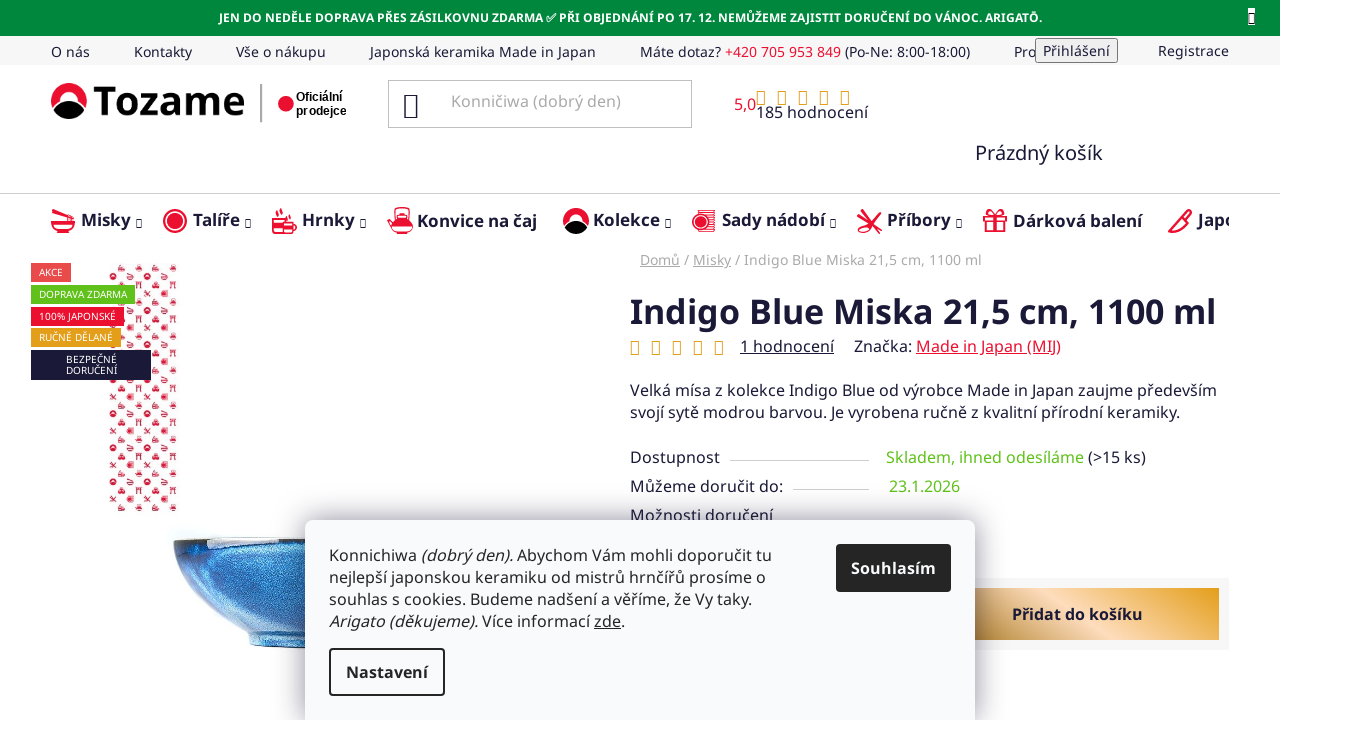

--- FILE ---
content_type: text/html; charset=utf-8
request_url: https://www.tozame.cz/velka-misa-indigo-blue-21-cm-1-1-l/
body_size: 37455
content:
<!doctype html><html lang="cs" dir="ltr" class="header-background-light external-fonts-loaded"><head><meta charset="utf-8" /><meta name="viewport" content="width=device-width,initial-scale=1" /><title>Indigo Blue Miska 21,5 cm, 1100 ml - Tozame.cz</title><link rel="preconnect" href="https://cdn.myshoptet.com" /><link rel="dns-prefetch" href="https://cdn.myshoptet.com" /><link rel="preload" href="https://cdn.myshoptet.com/prj/dist/master/cms/libs/jquery/jquery-1.11.3.min.js" as="script" /><link href="https://cdn.myshoptet.com/prj/dist/master/cms/templates/frontend_templates/shared/css/font-face/noto-sans.css" rel="stylesheet"><link href="https://cdn.myshoptet.com/prj/dist/master/shop/dist/font-shoptet-13.css.3c47e30adfa2e9e2683b.css" rel="stylesheet"><script>
dataLayer = [];
dataLayer.push({'shoptet' : {
    "pageId": 707,
    "pageType": "productDetail",
    "currency": "CZK",
    "currencyInfo": {
        "decimalSeparator": ",",
        "exchangeRate": 1,
        "priceDecimalPlaces": 2,
        "symbol": "K\u010d",
        "symbolLeft": 0,
        "thousandSeparator": " "
    },
    "language": "cs",
    "projectId": 467445,
    "product": {
        "id": 5478,
        "guid": "58782c46-a858-11ec-b338-ecf4bbd49285",
        "hasVariants": false,
        "codes": [
            {
                "code": "C7954",
                "quantity": "> 15",
                "stocks": [
                    {
                        "id": "ext",
                        "quantity": "> 15"
                    }
                ]
            }
        ],
        "code": "C7954",
        "name": "Indigo Blue Miska 21,5 cm, 1100 ml",
        "appendix": "",
        "weight": 0.70699999999999996,
        "manufacturer": "Made in Japan (MIJ)",
        "manufacturerGuid": "1EF53343831E6F928EE8DA0BA3DED3EE",
        "currentCategory": "Keramick\u00e9 misky",
        "currentCategoryGuid": "176400b3-1d6d-11ec-ac23-ac1f6b0076ec",
        "defaultCategory": "Keramick\u00e9 misky",
        "defaultCategoryGuid": "176400b3-1d6d-11ec-ac23-ac1f6b0076ec",
        "currency": "CZK",
        "priceWithVat": 529
    },
    "stocks": [
        {
            "id": "ext",
            "title": "Sklad",
            "isDeliveryPoint": 0,
            "visibleOnEshop": 1
        }
    ],
    "cartInfo": {
        "id": null,
        "freeShipping": false,
        "freeShippingFrom": 0,
        "leftToFreeGift": {
            "formattedPrice": "0 K\u010d",
            "priceLeft": 0
        },
        "freeGift": false,
        "leftToFreeShipping": {
            "priceLeft": 0,
            "dependOnRegion": 0,
            "formattedPrice": "0 K\u010d"
        },
        "discountCoupon": [],
        "getNoBillingShippingPrice": {
            "withoutVat": 0,
            "vat": 0,
            "withVat": 0
        },
        "cartItems": [],
        "taxMode": "ORDINARY"
    },
    "cart": [],
    "customer": {
        "priceRatio": 1,
        "priceListId": 1,
        "groupId": null,
        "registered": false,
        "mainAccount": false
    }
}});
dataLayer.push({'cookie_consent' : {
    "marketing": "denied",
    "analytics": "denied"
}});
document.addEventListener('DOMContentLoaded', function() {
    shoptet.consent.onAccept(function(agreements) {
        if (agreements.length == 0) {
            return;
        }
        dataLayer.push({
            'cookie_consent' : {
                'marketing' : (agreements.includes(shoptet.config.cookiesConsentOptPersonalisation)
                    ? 'granted' : 'denied'),
                'analytics': (agreements.includes(shoptet.config.cookiesConsentOptAnalytics)
                    ? 'granted' : 'denied')
            },
            'event': 'cookie_consent'
        });
    });
});
</script>

<!-- Google Tag Manager -->
<script>(function(w,d,s,l,i){w[l]=w[l]||[];w[l].push({'gtm.start':
new Date().getTime(),event:'gtm.js'});var f=d.getElementsByTagName(s)[0],
j=d.createElement(s),dl=l!='dataLayer'?'&l='+l:'';j.async=true;j.src=
'https://www.googletagmanager.com/gtm.js?id='+i+dl;f.parentNode.insertBefore(j,f);
})(window,document,'script','dataLayer','GTM-MTTSCBJ');</script>
<!-- End Google Tag Manager -->

<meta property="og:type" content="website"><meta property="og:site_name" content="tozame.cz"><meta property="og:url" content="https://www.tozame.cz/velka-misa-indigo-blue-21-cm-1-1-l/"><meta property="og:title" content="Indigo Blue Miska 21,5 cm, 1100 ml - Tozame.cz"><meta name="author" content="Tozame.cz"><meta name="web_author" content="Shoptet.cz"><meta name="dcterms.rightsHolder" content="www.tozame.cz"><meta name="robots" content="index,follow"><meta property="og:image" content="https://cdn.myshoptet.com/usr/www.tozame.cz/user/shop/big/5478_indigo-blue-miska-21-5-cm--1100-ml.jpg?6247f79e"><meta property="og:description" content="Indigo Blue Miska 21,5 cm, 1100 ml. Velká mísa z kolekce Indigo Blue od výrobce Made in Japan zaujme především svojí sytě modrou barvou. Je vyrobena ručně z kvalitní přírodní keramiky."><meta name="description" content="Indigo Blue Miska 21,5 cm, 1100 ml. Velká mísa z kolekce Indigo Blue od výrobce Made in Japan zaujme především svojí sytě modrou barvou. Je vyrobena ručně z kvalitní přírodní keramiky."><meta property="product:price:amount" content="529"><meta property="product:price:currency" content="CZK"><style>:root {--color-primary: #EC1030;--color-primary-h: 351;--color-primary-s: 87%;--color-primary-l: 49%;--color-primary-hover: #FD898E;--color-primary-hover-h: 357;--color-primary-hover-s: 97%;--color-primary-hover-l: 76%;--color-secondary: #60C11A;--color-secondary-h: 95;--color-secondary-s: 76%;--color-secondary-l: 43%;--color-secondary-hover: #84FE37;--color-secondary-hover-h: 97;--color-secondary-hover-s: 99%;--color-secondary-hover-l: 61%;--color-tertiary: #E39E1A;--color-tertiary-h: 39;--color-tertiary-s: 79%;--color-tertiary-l: 50%;--color-tertiary-hover: #cfcfcf;--color-tertiary-hover-h: 0;--color-tertiary-hover-s: 0%;--color-tertiary-hover-l: 81%;--color-header-background: #ffffff;--template-font: "Noto Sans";--template-headings-font: "Noto Sans";--header-background-url: url("[data-uri]");--cookies-notice-background: #F8FAFB;--cookies-notice-color: #252525;--cookies-notice-button-hover: #27263f;--cookies-notice-link-hover: #3b3a5f;--templates-update-management-preview-mode-content: "Náhled aktualizací šablony je aktivní pro váš prohlížeč."}</style>
    
    <link href="https://cdn.myshoptet.com/prj/dist/master/shop/dist/main-13.less.96035efb4db1532b3cd7.css" rel="stylesheet" />
            <link href="https://cdn.myshoptet.com/prj/dist/master/shop/dist/mobile-header-v1-13.less.629f2f48911e67d0188c.css" rel="stylesheet" />
    
    <script>var shoptet = shoptet || {};</script>
    <script src="https://cdn.myshoptet.com/prj/dist/master/shop/dist/main-3g-header.js.05f199e7fd2450312de2.js"></script>
<!-- User include --><!-- api 427(81) html code header -->
<link rel="stylesheet" href="https://cdn.myshoptet.com/usr/api2.dklab.cz/user/documents/_doplnky/instagram/467445/6/467445_6.css" type="text/css" /><style>
        :root {
            --dklab-instagram-header-color: #000000;  
            --dklab-instagram-header-background: #DDDDDD;  
            --dklab-instagram-font-weight: 700;
            --dklab-instagram-font-size: 180%;
            --dklab-instagram-logoUrl: url(https://cdn.myshoptet.com/usr/api2.dklab.cz/user/documents/_doplnky/instagram/img/logo-duha.png); 
            --dklab-instagram-logo-size-width: 40px;
            --dklab-instagram-logo-size-height: 40px;                        
            --dklab-instagram-hover-content: 0;                        
            --dklab-instagram-padding: 0px;                        
            --dklab-instagram-border-color: #888888;
            
        }
        </style>
<!-- api 709(355) html code header -->
<script>
  const PWJS = {};
</script>

<script src=https://app.productwidgets.cz/pwjs.js></script>



<!-- api 1881(1446) html code header -->
<script>var bianoPixelConfig={debug:false,merchantId:"cz1e2bf4658a9185a2b8a240066441cac3acede3ee",project:"biano.cz"}</script>
<!-- service 427(81) html code header -->
<link rel="stylesheet" href="https://cdn.myshoptet.com/usr/api2.dklab.cz/user/documents/_doplnky/instagram/font/instagramplus.css" type="text/css" />

<!-- service 1472(1086) html code header -->
<link rel="stylesheet" href="https://cdn.myshoptet.com/usr/apollo.jakubtursky.sk/user/documents/assets/sipky/main.css?v=19">
<!-- service 425(79) html code header -->
<style>
.hodnoceni:before{content: "Jak o nás mluví zákazníci";}
.hodnoceni.svk:before{content: "Ako o nás hovoria zákazníci";}
.hodnoceni.hun:before{content: "Mit mondanak rólunk a felhasználók";}
.hodnoceni.pl:before{content: "Co mówią o nas klienci";}
.hodnoceni.eng:before{content: "Customer reviews";}
.hodnoceni.de:before{content: "Was unsere Kunden über uns denken";}
.hodnoceni.ro:before{content: "Ce spun clienții despre noi";}
.hodnoceni{margin: 20px auto;}
body:not(.paxio-merkur):not(.venus):not(.jupiter) .hodnoceni .vote-wrap {border: 0 !important;width: 24.5%;flex-basis: 25%;padding: 10px 20px !important;display: inline-block;margin: 0;vertical-align: top;}
.multiple-columns-body #content .hodnoceni .vote-wrap {width: 49%;flex-basis: 50%;}
.hodnoceni .votes-wrap {display: block; border: 1px solid #f7f7f7;margin: 0;width: 100%;max-width: none;padding: 10px 0; background: #fff;}
.hodnoceni .vote-wrap:nth-child(n+5){display: none !important;}
.hodnoceni:before{display: block;font-size: 18px;padding: 10px 20px;background: #fcfcfc;}
.sidebar .hodnoceni .vote-pic, .sidebar .hodnoceni .vote-initials{display: block;}
.sidebar .hodnoceni .vote-wrap, #column-l #column-l-in .hodnoceni .vote-wrap {width: 100% !important; display: block;}
.hodnoceni > a{display: block;text-align: right;padding-top: 6px;}
.hodnoceni > a:after{content: "››";display: inline-block;margin-left: 2px;}
.sidebar .hodnoceni:before, #column-l #column-l-in .hodnoceni:before {background: none !important; padding-left: 0 !important;}
.template-10 .hodnoceni{max-width: 952px !important;}
.page-detail .hodnoceni > a{font-size: 14px;}
.page-detail .hodnoceni{margin-bottom: 30px;}
@media screen and (min-width: 992px) and (max-width: 1199px) {
.hodnoceni .vote-rating{display: block;}
.hodnoceni .vote-time{display: block;margin-top: 3px;}
.hodnoceni .vote-delimeter{display: none;}
}
@media screen and (max-width: 991px) {
body:not(.paxio-merkur):not(.venus):not(.jupiter) .hodnoceni .vote-wrap {width: 49%;flex-basis: 50%;}
.multiple-columns-body #content .hodnoceni .vote-wrap {width: 99%;flex-basis: 100%;}
}
@media screen and (max-width: 767px) {
body:not(.paxio-merkur):not(.venus):not(.jupiter) .hodnoceni .vote-wrap {width: 99%;flex-basis: 100%;}
}
.home #main-product .hodnoceni{margin: 0 0 60px 0;}
.hodnoceni .votes-wrap.admin-response{display: none !important;}
.hodnoceni .vote-pic {width: 100px;}
.hodnoceni .vote-delimeter{display: none;}
.hodnoceni .vote-rating{display: block;}
.hodnoceni .vote-time {display: block;margin-top: 5px;}
@media screen and (min-width: 768px){
.template-12 .hodnoceni{max-width: 747px; margin-left: auto; margin-right: auto;}
}
@media screen and (min-width: 992px){
.template-12 .hodnoceni{max-width: 972px;}
}
@media screen and (min-width: 1200px){
.template-12 .hodnoceni{max-width: 1418px;}
}
.template-14 .hodnoceni .vote-initials{margin: 0 auto;}
.vote-pic img::before {display: none;}
.hodnoceni + .hodnoceni {display: none;}
</style>
<!-- service 1881(1446) html code header -->
<script>
    document.addEventListener("DOMContentLoaded",()=>{var b,i,a,n,o,p,x,s;b=window,i=document,a=bianoPixelConfig,b.bianoTrack||((o=b.bianoTrack=function(){o.callMethod?o.callMethod.apply(o,arguments):o.queue.push(arguments)}).push=o,o.queue=[],a=a||{},n=shoptet.consent.isAccepted("analytics"),o.push("consent",n),o.push("init",a.merchantId),s="script",(p=i.createElement(s)).async=!0,p.src="https://"+(n?"pixel."+a.project:"bianopixel.com")+"/"+(a.debug?"debug":"min")+"/pixel.js",(x=i.getElementsByTagName(s)[0]).parentNode.insertBefore(p,x));const dl=getShoptetDataLayer();switch(dl.pageType){case"productDetail":bianoTrack("track","product_view",{id:(dl.product.code||dl.product.codes[0].code).toString(),source:"shoptet"});break;case"thankYou":bianoTrack("track","purchase",{id:dl.order.orderNo.toString(),order_price:parseFloat(dl.order.total),currency:dl.order.currencyCode,items:dl.order.content.map(item=>({id:item.sku.toString(),quantity:parseInt(item.quantity),unit_price:parseFloat(item.price)})),source:"shoptet"});break;default:bianoTrack("track","page_view",{source:"shoptet"})}document.addEventListener("ShoptetCartAddCartItem",()=>{const dl=getShoptetDataLayer();if(dl.cart&&dl.cart.length){const item=dl.cart[dl.cart.length-1];bianoTrack("track","add_to_cart",{id:item.code.toString(),quantity:parseInt(item.quantity),unit_price:parseFloat(item.priceWithVat),currency:dl.currency,source:"shoptet"})}}),shoptet.scripts.setCustomCallback("shoptet.consent.set",(function(args){args[0].includes("analytics")&&bianoTrack("consent",!0)}))});
</script>
<!-- project html code header -->
<meta name="seznam-wmt" content="oWRPT7nL8sJC7VAGE0KIzkCrMKkZtTL5" /> <! -- ověřovací kód pro reporter.seznam.cz -->
<meta name="seznam-wmt" content="f0vjYS1d5vIO2CBn2OhPa72Z8Azbk52j" /> <! -- ověřovací kód pro reporter.seznam.cz -->

<meta name="google-site-verification" content="jyWNOtIfUpjsOPkJxQIUZJbdZVCU-ToWMenwuoqfGtg" />  <! -- ověřovací kód pro Google Merchant Center -->
<link href="/user/documents/tstyle.css?v=0.004" rel="stylesheet" />

<link rel=”canonical” href=”https://www.tozame.cz/” />
<link rel="alternate" href="https://www.tozame.cz/" hreflang="cs-cz" />

<style>
.site-msg.information {
	background-color: #00873E;
}

.top-navigation-menu-item-external-15 {
	position: unset;
}
/*.container .top-navigation-tools a {
	padding-left: 25px;
}

.top-navigation-bar-menu a, .top-navigation-bar-menu-helper a, .dropdown-menu a, .top-navigation-tools a {
	padding: 4px 15px;
}*/

.searchWhisperer {
	top: 98%;
}
#showHeurekaBadgeHere-1 {
	max-width: 65px;
}
@media (min-width: 768px) {
	.type-product .content-wrapper #content {
		padding-top: 25px;
	}
  .header-bottom #navigation .navigation-in>ul>.menu-item-1209 {
  	background: url('https://www.tozame.cz/user/documents/upload/Menu icons/noze_red.svg') no-repeat;
    background-size: 13%;
    background-position: left;
  }
  .products-block > div .p .p-bottom > div .p-tools .pr-action {display: flex; flex-direction: column; row-gap: 10px;}
}
.next-step .btn::before {
	left: -135%;
}
.order-button-text {
	font-weight: bold;
  text-transform: capitalize;
}
.form-group {
	margin-bottom: 0px;
}
.in-restaurace .content-inner>article>div>p:nth-child(17) {
	display: none;
}
.form-group .btn {
	background: rgb(159,109,15);
  background: linear-gradient(35deg, rgba(159,109,15,1) 0%, rgba(254,221,189,1) 50%, rgba(227,158,26,1) 100%);
  border: unset;
}
input.btn::before {
	content: '';
    background: rgba(227,158,26,1);
    width: 120%;
    left: -128%;
    transform: skew(30deg);
    transition: transform 0.4s cubic-bezier(0.3, 1, 0.8, 1);
    z-index: -1;
}
.form-group .btn:hover {
	background: rgb(159,109,15);
    background: linear-gradient(35deg, rgba(159,109,15,1) 0%, rgba(254,221,189,1) 50%, rgba(227,158,26,1) 100%);
    border-color: transparent;
}
.in-blog .news-item-detail, .in-blog .news-wrapper {background-image: unset;}

.flag.flag-discount {
    background-color: #EC1030;
}

.price-save {
    color: #EC1030;
}
@media(min-width: 1440px){
.products-block > div .p .p-bottom > div .p-tools .pr-action {flex-direction: row;}
}
</style>
<!-- /User include --><link rel="shortcut icon" href="/favicon.ico" type="image/x-icon" /><link rel="canonical" href="https://www.tozame.cz/velka-misa-indigo-blue-21-cm-1-1-l/" />    <!-- Global site tag (gtag.js) - Google Analytics -->
    <script async src="https://www.googletagmanager.com/gtag/js?id=G-PJLSPDXPEQ"></script>
    <script>
        
        window.dataLayer = window.dataLayer || [];
        function gtag(){dataLayer.push(arguments);}
        

                    console.debug('default consent data');

            gtag('consent', 'default', {"ad_storage":"denied","analytics_storage":"denied","ad_user_data":"denied","ad_personalization":"denied","wait_for_update":500});
            dataLayer.push({
                'event': 'default_consent'
            });
        
        gtag('js', new Date());

                gtag('config', 'UA-221285698-1', { 'groups': "UA" });
        
                gtag('config', 'G-PJLSPDXPEQ', {"groups":"GA4","send_page_view":false,"content_group":"productDetail","currency":"CZK","page_language":"cs"});
        
                gtag('config', 'AW-10949946311', {"allow_enhanced_conversions":true});
        
        
        
        
        
                    gtag('event', 'page_view', {"send_to":"GA4","page_language":"cs","content_group":"productDetail","currency":"CZK"});
        
                gtag('set', 'currency', 'CZK');

        gtag('event', 'view_item', {
            "send_to": "UA",
            "items": [
                {
                    "id": "C7954",
                    "name": "Indigo Blue Miska 21,5 cm, 1100 ml",
                    "category": "Keramick\u00e9 misky",
                                        "brand": "Made in Japan (MIJ)",
                                                            "price": 529
                }
            ]
        });
        
        
        
        
        
                    gtag('event', 'view_item', {"send_to":"GA4","page_language":"cs","content_group":"productDetail","value":529,"currency":"CZK","items":[{"item_id":"C7954","item_name":"Indigo Blue Miska 21,5 cm, 1100 ml","item_brand":"Made in Japan (MIJ)","item_category":"Keramick\u00e9 misky","price":529,"quantity":1,"index":0}]});
        
        
        
        
        
        
        
        document.addEventListener('DOMContentLoaded', function() {
            if (typeof shoptet.tracking !== 'undefined') {
                for (var id in shoptet.tracking.bannersList) {
                    gtag('event', 'view_promotion', {
                        "send_to": "UA",
                        "promotions": [
                            {
                                "id": shoptet.tracking.bannersList[id].id,
                                "name": shoptet.tracking.bannersList[id].name,
                                "position": shoptet.tracking.bannersList[id].position
                            }
                        ]
                    });
                }
            }

            shoptet.consent.onAccept(function(agreements) {
                if (agreements.length !== 0) {
                    console.debug('gtag consent accept');
                    var gtagConsentPayload =  {
                        'ad_storage': agreements.includes(shoptet.config.cookiesConsentOptPersonalisation)
                            ? 'granted' : 'denied',
                        'analytics_storage': agreements.includes(shoptet.config.cookiesConsentOptAnalytics)
                            ? 'granted' : 'denied',
                                                                                                'ad_user_data': agreements.includes(shoptet.config.cookiesConsentOptPersonalisation)
                            ? 'granted' : 'denied',
                        'ad_personalization': agreements.includes(shoptet.config.cookiesConsentOptPersonalisation)
                            ? 'granted' : 'denied',
                        };
                    console.debug('update consent data', gtagConsentPayload);
                    gtag('consent', 'update', gtagConsentPayload);
                    dataLayer.push(
                        { 'event': 'update_consent' }
                    );
                }
            });
        });
    </script>
<script>
    (function(t, r, a, c, k, i, n, g) { t['ROIDataObject'] = k;
    t[k]=t[k]||function(){ (t[k].q=t[k].q||[]).push(arguments) },t[k].c=i;n=r.createElement(a),
    g=r.getElementsByTagName(a)[0];n.async=1;n.src=c;g.parentNode.insertBefore(n,g)
    })(window, document, 'script', '//www.heureka.cz/ocm/sdk.js?source=shoptet&version=2&page=product_detail', 'heureka', 'cz');

    heureka('set_user_consent', 0);
</script>
</head><body class="desktop id-707 in-keramicke-misky template-13 type-product type-detail one-column-body columns-3 smart-labels-active ums_forms_redesign--off ums_a11y_category_page--on ums_discussion_rating_forms--off ums_flags_display_unification--on ums_a11y_login--on mobile-header-version-1"><noscript>
    <style>
        #header {
            padding-top: 0;
            position: relative !important;
            top: 0;
        }
        .header-navigation {
            position: relative !important;
        }
        .overall-wrapper {
            margin: 0 !important;
        }
        body:not(.ready) {
            visibility: visible !important;
        }
    </style>
    <div class="no-javascript">
        <div class="no-javascript__title">Musíte změnit nastavení vašeho prohlížeče</div>
        <div class="no-javascript__text">Podívejte se na: <a href="https://www.google.com/support/bin/answer.py?answer=23852">Jak povolit JavaScript ve vašem prohlížeči</a>.</div>
        <div class="no-javascript__text">Pokud používáte software na blokování reklam, může být nutné povolit JavaScript z této stránky.</div>
        <div class="no-javascript__text">Děkujeme.</div>
    </div>
</noscript>

        <div id="fb-root"></div>
        <script>
            window.fbAsyncInit = function() {
                FB.init({
//                    appId            : 'your-app-id',
                    autoLogAppEvents : true,
                    xfbml            : true,
                    version          : 'v19.0'
                });
            };
        </script>
        <script async defer crossorigin="anonymous" src="https://connect.facebook.net/cs_CZ/sdk.js"></script>
<!-- Google Tag Manager (noscript) -->
<noscript><iframe src="https://www.googletagmanager.com/ns.html?id=GTM-MTTSCBJ"
height="0" width="0" style="display:none;visibility:hidden"></iframe></noscript>
<!-- End Google Tag Manager (noscript) -->

    <div class="siteCookies siteCookies--bottom siteCookies--light js-siteCookies" role="dialog" data-testid="cookiesPopup" data-nosnippet>
        <div class="siteCookies__form">
            <div class="siteCookies__content">
                <div class="siteCookies__text">
                    Konnichiwa <em>(dobrý den).</em> Abychom Vám mohli doporučit tu nejlepší japonskou keramiku od mistrů hrnčířů prosíme o souhlas s cookies. Budeme nadšení a věříme, že Vy taky.<em> Arigato (děkujeme). </em>Více informací <a href="https://www.tozame.cz/podminky-ochrany-osobnich-udaju/" target="\" _blank="" rel="\" noreferrer="">zde</a>.
                </div>
                <p class="siteCookies__links">
                    <button class="siteCookies__link js-cookies-settings" aria-label="Nastavení cookies" data-testid="cookiesSettings">Nastavení</button>
                </p>
            </div>
            <div class="siteCookies__buttonWrap">
                                <button class="siteCookies__button js-cookiesConsentSubmit" value="all" aria-label="Přijmout cookies" data-testid="buttonCookiesAccept">Souhlasím</button>
            </div>
        </div>
        <script>
            document.addEventListener("DOMContentLoaded", () => {
                const siteCookies = document.querySelector('.js-siteCookies');
                document.addEventListener("scroll", shoptet.common.throttle(() => {
                    const st = document.documentElement.scrollTop;
                    if (st > 1) {
                        siteCookies.classList.add('siteCookies--scrolled');
                    } else {
                        siteCookies.classList.remove('siteCookies--scrolled');
                    }
                }, 100));
            });
        </script>
    </div>
<a href="#content" class="skip-link sr-only">Přejít na obsah</a><div class="overall-wrapper"><div class="site-msg information"><div class="container"><div class="text">Jen do neděle doprava přes Zásilkovnu zdarma ✅ Při objednání po 17. 12. nemůžeme zajistit doručení do Vánoc. Arigatō.</div><div class="close js-close-information-msg"></div></div></div><div class="user-action"><div class="container">
    <div class="user-action-in">
                    <div id="login" class="user-action-login popup-widget login-widget" role="dialog" aria-labelledby="loginHeading">
        <div class="popup-widget-inner">
                            <h2 id="loginHeading">Přihlášení k vašemu účtu</h2><div id="customerLogin"><form action="/action/Customer/Login/" method="post" id="formLoginIncluded" class="csrf-enabled formLogin" data-testid="formLogin"><input type="hidden" name="referer" value="" /><div class="form-group"><div class="input-wrapper email js-validated-element-wrapper no-label"><input type="email" name="email" class="form-control" autofocus placeholder="E-mailová adresa (např. jan@novak.cz)" data-testid="inputEmail" autocomplete="email" required /></div></div><div class="form-group"><div class="input-wrapper password js-validated-element-wrapper no-label"><input type="password" name="password" class="form-control" placeholder="Heslo" data-testid="inputPassword" autocomplete="current-password" required /><span class="no-display">Nemůžete vyplnit toto pole</span><input type="text" name="surname" value="" class="no-display" /></div></div><div class="form-group"><div class="login-wrapper"><button type="submit" class="btn btn-secondary btn-text btn-login" data-testid="buttonSubmit">Přihlásit se</button><div class="password-helper"><a href="/registrace/" data-testid="signup" rel="nofollow">Nová registrace</a><a href="/klient/zapomenute-heslo/" rel="nofollow">Zapomenuté heslo</a></div></div></div><div class="social-login-buttons"><div class="social-login-buttons-divider"><span>nebo</span></div><div class="form-group"><a href="/action/Social/login/?provider=Facebook" class="login-btn facebook" rel="nofollow"><span class="login-facebook-icon"></span><strong>Přihlásit se přes Facebook</strong></a></div><div class="form-group"><a href="/action/Social/login/?provider=Seznam" class="login-btn seznam" rel="nofollow"><span class="login-seznam-icon"></span><strong>Přihlásit se přes Seznam</strong></a></div></div></form>
</div>                    </div>
    </div>

                <div id="cart-widget" class="user-action-cart popup-widget cart-widget loader-wrapper" data-testid="popupCartWidget" role="dialog" aria-hidden="true">
            <div class="popup-widget-inner cart-widget-inner place-cart-here">
                <div class="loader-overlay">
                    <div class="loader"></div>
                </div>
            </div>
        </div>
    </div>
</div>
</div><div class="top-navigation-bar" data-testid="topNavigationBar">

    <div class="container">

                            <div class="top-navigation-menu">
                <ul class="top-navigation-bar-menu">
                                            <li class="top-navigation-menu-item-852">
                            <a href="/o-nas/" title="O nás">O nás</a>
                        </li>
                                            <li class="top-navigation-menu-item-29">
                            <a href="/kontakty/" title="Kontakty">Kontakty</a>
                        </li>
                                            <li class="top-navigation-menu-item-849">
                            <a href="/vse-o-nakupu/" title="Vše o nákupu">Vše o nákupu</a>
                        </li>
                                            <li class="top-navigation-menu-item-1014">
                            <a href="/japonska-keramika-made-in-japan/" title="Japonská keramika Made in Japan">Japonská keramika Made in Japan</a>
                        </li>
                                            <li class="top-navigation-menu-item-external-15">
                            <a href="tel:+420705953849" title="Máte dotaz? +420 705 953 849 (Po-Ne: 8:00-18:00)">Máte dotaz? +420 705 953 849 (Po-Ne: 8:00-18:00)</a>
                        </li>
                                            <li class="top-navigation-menu-item-682">
                            <a href="/blog/" title="Blog">Blog</a>
                        </li>
                                            <li class="top-navigation-menu-item--51">
                            <a href="/hodnoceni-obchodu/" title="Hodnocení obchodu">Hodnocení obchodu</a>
                        </li>
                                            <li class="top-navigation-menu-item-39">
                            <a href="/obchodni-podminky/" title="Obchodní podmínky">Obchodní podmínky</a>
                        </li>
                                            <li class="top-navigation-menu-item-691">
                            <a href="/podminky-ochrany-osobnich-udaju/" title="Podmínky ochrany osobních údajů">Podmínky ochrany osobních údajů</a>
                        </li>
                                            <li class="top-navigation-menu-item-1146">
                            <a href="/restaurace/" title="Nádobí do restaurace, hotelu, kavárny">Nádobí do restaurace, hotelu, kavárny</a>
                        </li>
                                    </ul>
                <div class="top-navigation-menu-trigger">Více</div>
                <ul class="top-navigation-bar-menu-helper"></ul>
            </div>
        
        <div class="top-navigation-tools">
                        <button class="top-nav-button top-nav-button-login toggle-window" type="button" data-target="login" aria-haspopup="dialog" aria-controls="login" aria-expanded="false" data-testid="signin"><span>Přihlášení</span></button>
    <a href="/registrace/" class="top-nav-button top-nav-button-register" data-testid="headerSignup">Registrace</a>
        </div>

    </div>

</div>
<header id="header">
        <div class="header-top">
            <div class="container navigation-wrapper header-top-wrapper">
                <div class="site-name"><a href="/" data-testid="linkWebsiteLogo"><img src="https://cdn.myshoptet.com/usr/www.tozame.cz/user/logos/tozame.png" alt="Tozame.cz" fetchpriority="low" /></a></div>                <div class="search" itemscope itemtype="https://schema.org/WebSite">
                    <meta itemprop="headline" content="Keramické misky"/><meta itemprop="url" content="https://www.tozame.cz"/><meta itemprop="text" content="Indigo Blue Miska 21,5 cm, 1100 ml. Velká mísa z kolekce Indigo Blue od výrobce Made in Japan zaujme především svojí sytě modrou barvou. Je vyrobena ručně z kvalitní přírodní keramiky."/>                    <form action="/action/ProductSearch/prepareString/" method="post"
    id="formSearchForm" class="search-form compact-form js-search-main"
    itemprop="potentialAction" itemscope itemtype="https://schema.org/SearchAction" data-testid="searchForm">
    <fieldset>
        <meta itemprop="target"
            content="https://www.tozame.cz/vyhledavani/?string={string}"/>
        <input type="hidden" name="language" value="cs"/>
        
            
    <span class="search-input-icon" aria-hidden="true"></span>

<input
    type="search"
    name="string"
        class="query-input form-control search-input js-search-input"
    placeholder="Napište, co hledáte"
    autocomplete="off"
    required
    itemprop="query-input"
    aria-label="Vyhledávání"
    data-testid="searchInput"
>
            <button type="submit" class="btn btn-default search-button" data-testid="searchBtn">Hledat</button>
        
    </fieldset>
</form>
                </div>
                <div class="navigation-buttons">
                    <a href="#" class="toggle-window" data-target="search" data-testid="linkSearchIcon"><span class="sr-only">Hledat</span></a>
                        
    <a href="/kosik/" class="btn btn-icon toggle-window cart-count" data-target="cart" data-hover="true" data-redirect="true" data-testid="headerCart" rel="nofollow" aria-haspopup="dialog" aria-expanded="false" aria-controls="cart-widget">
        
                <span class="sr-only">Nákupní košík</span>
        
            <span class="cart-price visible-lg-inline-block" data-testid="headerCartPrice">
                                    Prázdný košík                            </span>
        
    
            </a>
                    <a href="#" class="toggle-window" data-target="navigation" data-testid="hamburgerMenu"></a>
                </div>
            </div>
        </div>
        <div class="header-bottom">
            <div class="container navigation-wrapper header-bottom-wrapper js-navigation-container">
                <nav id="navigation" aria-label="Hlavní menu" data-collapsible="true"><div class="navigation-in menu"><ul class="menu-level-1" role="menubar" data-testid="headerMenuItems"><li class="menu-item-707 ext" role="none"><a href="/keramicke-misky/" class="active" data-testid="headerMenuItem" role="menuitem" aria-haspopup="true" aria-expanded="false"><b>Misky</b><span class="submenu-arrow"></span></a><ul class="menu-level-2" aria-label="Misky" tabindex="-1" role="menu"><li class="menu-item-1029" role="none"><a href="/male-servirovaci-misky/" class="menu-image" data-testid="headerMenuItem" tabindex="-1" aria-hidden="true"><img src="data:image/svg+xml,%3Csvg%20width%3D%22140%22%20height%3D%22100%22%20xmlns%3D%22http%3A%2F%2Fwww.w3.org%2F2000%2Fsvg%22%3E%3C%2Fsvg%3E" alt="" aria-hidden="true" width="140" height="100"  data-src="https://cdn.myshoptet.com/usr/www.tozame.cz/user/categories/thumb/male_servirovaci_misky_tozame.png" fetchpriority="low" /></a><div><a href="/male-servirovaci-misky/" data-testid="headerMenuItem" role="menuitem"><span>Malé servírovací misky</span></a>
                        </div></li><li class="menu-item-1026" role="none"><a href="/stredni-servirovaci-misky/" class="menu-image" data-testid="headerMenuItem" tabindex="-1" aria-hidden="true"><img src="data:image/svg+xml,%3Csvg%20width%3D%22140%22%20height%3D%22100%22%20xmlns%3D%22http%3A%2F%2Fwww.w3.org%2F2000%2Fsvg%22%3E%3C%2Fsvg%3E" alt="" aria-hidden="true" width="140" height="100"  data-src="https://cdn.myshoptet.com/usr/www.tozame.cz/user/categories/thumb/stredni_servirovaci_misky_tozame.png" fetchpriority="low" /></a><div><a href="/stredni-servirovaci-misky/" data-testid="headerMenuItem" role="menuitem"><span>Střední servírovací misky</span></a>
                        </div></li><li class="menu-item-1020" role="none"><a href="/velke-servirovaci-misky/" class="menu-image" data-testid="headerMenuItem" tabindex="-1" aria-hidden="true"><img src="data:image/svg+xml,%3Csvg%20width%3D%22140%22%20height%3D%22100%22%20xmlns%3D%22http%3A%2F%2Fwww.w3.org%2F2000%2Fsvg%22%3E%3C%2Fsvg%3E" alt="" aria-hidden="true" width="140" height="100"  data-src="https://cdn.myshoptet.com/usr/www.tozame.cz/user/categories/thumb/velke_servirovaci_misky_tozame.png" fetchpriority="low" /></a><div><a href="/velke-servirovaci-misky/" data-testid="headerMenuItem" role="menuitem"><span>Velké servírovací misky</span></a>
                        </div></li><li class="menu-item-738" role="none"><a href="/misky-na-polevku/" class="menu-image" data-testid="headerMenuItem" tabindex="-1" aria-hidden="true"><img src="data:image/svg+xml,%3Csvg%20width%3D%22140%22%20height%3D%22100%22%20xmlns%3D%22http%3A%2F%2Fwww.w3.org%2F2000%2Fsvg%22%3E%3C%2Fsvg%3E" alt="" aria-hidden="true" width="140" height="100"  data-src="https://cdn.myshoptet.com/usr/www.tozame.cz/user/categories/thumb/misky_na_polevku_tozame.png" fetchpriority="low" /></a><div><a href="/misky-na-polevku/" data-testid="headerMenuItem" role="menuitem"><span>Misky na polévku</span></a>
                        </div></li><li class="menu-item-741" role="none"><a href="/miska-na-polevku-ramen/" class="menu-image" data-testid="headerMenuItem" tabindex="-1" aria-hidden="true"><img src="data:image/svg+xml,%3Csvg%20width%3D%22140%22%20height%3D%22100%22%20xmlns%3D%22http%3A%2F%2Fwww.w3.org%2F2000%2Fsvg%22%3E%3C%2Fsvg%3E" alt="" aria-hidden="true" width="140" height="100"  data-src="https://cdn.myshoptet.com/usr/www.tozame.cz/user/categories/thumb/misky_na_ramen_tozame.png" fetchpriority="low" /></a><div><a href="/miska-na-polevku-ramen/" data-testid="headerMenuItem" role="menuitem"><span>Misky na Ramen</span></a>
                        </div></li><li class="menu-item-744" role="none"><a href="/miska-na-polevku-udon/" class="menu-image" data-testid="headerMenuItem" tabindex="-1" aria-hidden="true"><img src="data:image/svg+xml,%3Csvg%20width%3D%22140%22%20height%3D%22100%22%20xmlns%3D%22http%3A%2F%2Fwww.w3.org%2F2000%2Fsvg%22%3E%3C%2Fsvg%3E" alt="" aria-hidden="true" width="140" height="100"  data-src="https://cdn.myshoptet.com/usr/www.tozame.cz/user/categories/thumb/misky_na_udon_tozame.png" fetchpriority="low" /></a><div><a href="/miska-na-polevku-udon/" data-testid="headerMenuItem" role="menuitem"><span>Misky na Udon</span></a>
                        </div></li></ul></li>
<li class="menu-item-710 ext" role="none"><a href="/keramicke-talire/" data-testid="headerMenuItem" role="menuitem" aria-haspopup="true" aria-expanded="false"><b>Talíře</b><span class="submenu-arrow"></span></a><ul class="menu-level-2" aria-label="Talíře" tabindex="-1" role="menu"><li class="menu-item-729" role="none"><a href="/dezertni-talire/" class="menu-image" data-testid="headerMenuItem" tabindex="-1" aria-hidden="true"><img src="data:image/svg+xml,%3Csvg%20width%3D%22140%22%20height%3D%22100%22%20xmlns%3D%22http%3A%2F%2Fwww.w3.org%2F2000%2Fsvg%22%3E%3C%2Fsvg%3E" alt="" aria-hidden="true" width="140" height="100"  data-src="https://cdn.myshoptet.com/usr/www.tozame.cz/user/categories/thumb/dezertni_talire_tozame.png" fetchpriority="low" /></a><div><a href="/dezertni-talire/" data-testid="headerMenuItem" role="menuitem"><span>Dezertní talíře</span></a>
                        </div></li><li class="menu-item-732" role="none"><a href="/servirovaci-talire/" class="menu-image" data-testid="headerMenuItem" tabindex="-1" aria-hidden="true"><img src="data:image/svg+xml,%3Csvg%20width%3D%22140%22%20height%3D%22100%22%20xmlns%3D%22http%3A%2F%2Fwww.w3.org%2F2000%2Fsvg%22%3E%3C%2Fsvg%3E" alt="" aria-hidden="true" width="140" height="100"  data-src="https://cdn.myshoptet.com/usr/www.tozame.cz/user/categories/thumb/servirovaci_talire_tozame.png" fetchpriority="low" /></a><div><a href="/servirovaci-talire/" data-testid="headerMenuItem" role="menuitem"><span>Servírovací talíře</span></a>
                        </div></li><li class="menu-item-735" role="none"><a href="/talir-s-vysokym-okrajem/" class="menu-image" data-testid="headerMenuItem" tabindex="-1" aria-hidden="true"><img src="data:image/svg+xml,%3Csvg%20width%3D%22140%22%20height%3D%22100%22%20xmlns%3D%22http%3A%2F%2Fwww.w3.org%2F2000%2Fsvg%22%3E%3C%2Fsvg%3E" alt="" aria-hidden="true" width="140" height="100"  data-src="https://cdn.myshoptet.com/usr/www.tozame.cz/user/categories/thumb/talire_s_vysokym_okrajem_tozame.png" fetchpriority="low" /></a><div><a href="/talir-s-vysokym-okrajem/" data-testid="headerMenuItem" role="menuitem"><span>Talíře s vysokým okrajem</span></a>
                        </div></li><li class="menu-item-1005" role="none"><a href="/talire-na-sushi/" class="menu-image" data-testid="headerMenuItem" tabindex="-1" aria-hidden="true"><img src="data:image/svg+xml,%3Csvg%20width%3D%22140%22%20height%3D%22100%22%20xmlns%3D%22http%3A%2F%2Fwww.w3.org%2F2000%2Fsvg%22%3E%3C%2Fsvg%3E" alt="" aria-hidden="true" width="140" height="100"  data-src="https://cdn.myshoptet.com/usr/www.tozame.cz/user/categories/thumb/talire_na_sushi_tozame.png" fetchpriority="low" /></a><div><a href="/talire-na-sushi/" data-testid="headerMenuItem" role="menuitem"><span>Talíře na sushi</span></a>
                        </div></li></ul></li>
<li class="menu-item-714 ext" role="none"><a href="/keramicke-hrnky/" data-testid="headerMenuItem" role="menuitem" aria-haspopup="true" aria-expanded="false"><b>Hrnky</b><span class="submenu-arrow"></span></a><ul class="menu-level-2" aria-label="Hrnky" tabindex="-1" role="menu"><li class="menu-item-750" role="none"><a href="/hrnky-na-caj/" class="menu-image" data-testid="headerMenuItem" tabindex="-1" aria-hidden="true"><img src="data:image/svg+xml,%3Csvg%20width%3D%22140%22%20height%3D%22100%22%20xmlns%3D%22http%3A%2F%2Fwww.w3.org%2F2000%2Fsvg%22%3E%3C%2Fsvg%3E" alt="" aria-hidden="true" width="140" height="100"  data-src="https://cdn.myshoptet.com/usr/www.tozame.cz/user/categories/thumb/hrnky_na_caj_tozame.png" fetchpriority="low" /></a><div><a href="/hrnky-na-caj/" data-testid="headerMenuItem" role="menuitem"><span>Hrnky na čaj</span></a>
                        </div></li><li class="menu-item-753" role="none"><a href="/hrnicky-na-kavu/" class="menu-image" data-testid="headerMenuItem" tabindex="-1" aria-hidden="true"><img src="data:image/svg+xml,%3Csvg%20width%3D%22140%22%20height%3D%22100%22%20xmlns%3D%22http%3A%2F%2Fwww.w3.org%2F2000%2Fsvg%22%3E%3C%2Fsvg%3E" alt="" aria-hidden="true" width="140" height="100"  data-src="https://cdn.myshoptet.com/usr/www.tozame.cz/user/categories/thumb/hrnky_na_kavu_tozame.png" fetchpriority="low" /></a><div><a href="/hrnicky-na-kavu/" data-testid="headerMenuItem" role="menuitem"><span>Designové hrnky na kávu</span></a>
                        </div></li><li class="menu-item-756" role="none"><a href="/poharky-a-lahve-na-sake/" class="menu-image" data-testid="headerMenuItem" tabindex="-1" aria-hidden="true"><img src="data:image/svg+xml,%3Csvg%20width%3D%22140%22%20height%3D%22100%22%20xmlns%3D%22http%3A%2F%2Fwww.w3.org%2F2000%2Fsvg%22%3E%3C%2Fsvg%3E" alt="" aria-hidden="true" width="140" height="100"  data-src="https://cdn.myshoptet.com/usr/www.tozame.cz/user/categories/thumb/poharky_a_lahve_na_sake_tozame.png" fetchpriority="low" /></a><div><a href="/poharky-a-lahve-na-sake/" data-testid="headerMenuItem" role="menuitem"><span>Pohárky a lahve na sake</span></a>
                        </div></li><li class="menu-item-1044" role="none"><a href="/originalni-sklenice-na-vodu/" class="menu-image" data-testid="headerMenuItem" tabindex="-1" aria-hidden="true"><img src="data:image/svg+xml,%3Csvg%20width%3D%22140%22%20height%3D%22100%22%20xmlns%3D%22http%3A%2F%2Fwww.w3.org%2F2000%2Fsvg%22%3E%3C%2Fsvg%3E" alt="" aria-hidden="true" width="140" height="100"  data-src="https://cdn.myshoptet.com/usr/www.tozame.cz/user/categories/thumb/originalni_sklenice_na_vodu_tozame.png" fetchpriority="low" /></a><div><a href="/originalni-sklenice-na-vodu/" data-testid="headerMenuItem" role="menuitem"><span>Originální sklenice na vodu</span></a>
                        </div></li></ul></li>
<li class="menu-item-717" role="none"><a href="/keramicke-konvice-na-caj/" data-testid="headerMenuItem" role="menuitem" aria-expanded="false"><b>Konvice na čaj</b></a></li>
<li class="menu-item-786 ext" role="none"><a href="/kolekce/" data-testid="headerMenuItem" role="menuitem" aria-haspopup="true" aria-expanded="false"><b>Kolekce</b><span class="submenu-arrow"></span></a><ul class="menu-level-2" aria-label="Kolekce" tabindex="-1" role="menu"><li class="menu-item-789" role="none"><a href="/black-pearl/" class="menu-image" data-testid="headerMenuItem" tabindex="-1" aria-hidden="true"><img src="data:image/svg+xml,%3Csvg%20width%3D%22140%22%20height%3D%22100%22%20xmlns%3D%22http%3A%2F%2Fwww.w3.org%2F2000%2Fsvg%22%3E%3C%2Fsvg%3E" alt="" aria-hidden="true" width="140" height="100"  data-src="https://cdn.myshoptet.com/usr/www.tozame.cz/user/categories/thumb/black_pearl_tozame.jpeg" fetchpriority="low" /></a><div><a href="/black-pearl/" data-testid="headerMenuItem" role="menuitem"><span>Black Pearl</span></a>
                        </div></li><li class="menu-item-792" role="none"><a href="/copper-swirl/" class="menu-image" data-testid="headerMenuItem" tabindex="-1" aria-hidden="true"><img src="data:image/svg+xml,%3Csvg%20width%3D%22140%22%20height%3D%22100%22%20xmlns%3D%22http%3A%2F%2Fwww.w3.org%2F2000%2Fsvg%22%3E%3C%2Fsvg%3E" alt="" aria-hidden="true" width="140" height="100"  data-src="https://cdn.myshoptet.com/usr/www.tozame.cz/user/categories/thumb/copper_swirl_tozame.jpeg" fetchpriority="low" /></a><div><a href="/copper-swirl/" data-testid="headerMenuItem" role="menuitem"><span>Copper Swirl</span></a>
                        </div></li><li class="menu-item-993" role="none"><a href="/earth-sky/" class="menu-image" data-testid="headerMenuItem" tabindex="-1" aria-hidden="true"><img src="data:image/svg+xml,%3Csvg%20width%3D%22140%22%20height%3D%22100%22%20xmlns%3D%22http%3A%2F%2Fwww.w3.org%2F2000%2Fsvg%22%3E%3C%2Fsvg%3E" alt="" aria-hidden="true" width="140" height="100"  data-src="https://cdn.myshoptet.com/usr/www.tozame.cz/user/categories/thumb/earth___sky_tozame.jpeg" fetchpriority="low" /></a><div><a href="/earth-sky/" data-testid="headerMenuItem" role="menuitem"><span>Earth &amp; Sky</span></a>
                        </div></li><li class="menu-item-801" role="none"><a href="/aurora/" class="menu-image" data-testid="headerMenuItem" tabindex="-1" aria-hidden="true"><img src="data:image/svg+xml,%3Csvg%20width%3D%22140%22%20height%3D%22100%22%20xmlns%3D%22http%3A%2F%2Fwww.w3.org%2F2000%2Fsvg%22%3E%3C%2Fsvg%3E" alt="" aria-hidden="true" width="140" height="100"  data-src="https://cdn.myshoptet.com/usr/www.tozame.cz/user/categories/thumb/aurora_tozame.jpeg" fetchpriority="low" /></a><div><a href="/aurora/" data-testid="headerMenuItem" role="menuitem"><span>Aurora</span></a>
                        </div></li><li class="menu-item-933" role="none"><a href="/matt-black/" class="menu-image" data-testid="headerMenuItem" tabindex="-1" aria-hidden="true"><img src="data:image/svg+xml,%3Csvg%20width%3D%22140%22%20height%3D%22100%22%20xmlns%3D%22http%3A%2F%2Fwww.w3.org%2F2000%2Fsvg%22%3E%3C%2Fsvg%3E" alt="" aria-hidden="true" width="140" height="100"  data-src="https://cdn.myshoptet.com/usr/www.tozame.cz/user/categories/thumb/matt_black_tozame.jpeg" fetchpriority="low" /></a><div><a href="/matt-black/" data-testid="headerMenuItem" role="menuitem"><span>Matt Black</span></a>
                        </div></li><li class="menu-item-804" role="none"><a href="/nin-rin/" class="menu-image" data-testid="headerMenuItem" tabindex="-1" aria-hidden="true"><img src="data:image/svg+xml,%3Csvg%20width%3D%22140%22%20height%3D%22100%22%20xmlns%3D%22http%3A%2F%2Fwww.w3.org%2F2000%2Fsvg%22%3E%3C%2Fsvg%3E" alt="" aria-hidden="true" width="140" height="100"  data-src="https://cdn.myshoptet.com/usr/www.tozame.cz/user/categories/thumb/nin_rin_tozame.jpeg" fetchpriority="low" /></a><div><a href="/nin-rin/" data-testid="headerMenuItem" role="menuitem"><span>Nin-Rin</span></a>
                        </div></li><li class="menu-item-930" role="none"><a href="/sky-blue/" class="menu-image" data-testid="headerMenuItem" tabindex="-1" aria-hidden="true"><img src="data:image/svg+xml,%3Csvg%20width%3D%22140%22%20height%3D%22100%22%20xmlns%3D%22http%3A%2F%2Fwww.w3.org%2F2000%2Fsvg%22%3E%3C%2Fsvg%3E" alt="" aria-hidden="true" width="140" height="100"  data-src="https://cdn.myshoptet.com/usr/www.tozame.cz/user/categories/thumb/sky_blue_tozame.jpeg" fetchpriority="low" /></a><div><a href="/sky-blue/" data-testid="headerMenuItem" role="menuitem"><span>Sky Blue</span></a>
                        </div></li><li class="menu-item-807" role="none"><a href="/gunmetal/" class="menu-image" data-testid="headerMenuItem" tabindex="-1" aria-hidden="true"><img src="data:image/svg+xml,%3Csvg%20width%3D%22140%22%20height%3D%22100%22%20xmlns%3D%22http%3A%2F%2Fwww.w3.org%2F2000%2Fsvg%22%3E%3C%2Fsvg%3E" alt="" aria-hidden="true" width="140" height="100"  data-src="https://cdn.myshoptet.com/usr/www.tozame.cz/user/categories/thumb/gunmetal_tozame.png" fetchpriority="low" /></a><div><a href="/gunmetal/" data-testid="headerMenuItem" role="menuitem"><span>Gunmetal</span></a>
                        </div></li><li class="menu-item-810" role="none"><a href="/masterchef/" class="menu-image" data-testid="headerMenuItem" tabindex="-1" aria-hidden="true"><img src="data:image/svg+xml,%3Csvg%20width%3D%22140%22%20height%3D%22100%22%20xmlns%3D%22http%3A%2F%2Fwww.w3.org%2F2000%2Fsvg%22%3E%3C%2Fsvg%3E" alt="" aria-hidden="true" width="140" height="100"  data-src="https://cdn.myshoptet.com/usr/www.tozame.cz/user/categories/thumb/masterchef_tozame.jpeg" fetchpriority="low" /></a><div><a href="/masterchef/" data-testid="headerMenuItem" role="menuitem"><span>MasterChef</span></a>
                        </div></li><li class="menu-item-813" role="none"><a href="/michelin/" class="menu-image" data-testid="headerMenuItem" tabindex="-1" aria-hidden="true"><img src="data:image/svg+xml,%3Csvg%20width%3D%22140%22%20height%3D%22100%22%20xmlns%3D%22http%3A%2F%2Fwww.w3.org%2F2000%2Fsvg%22%3E%3C%2Fsvg%3E" alt="" aria-hidden="true" width="140" height="100"  data-src="https://cdn.myshoptet.com/usr/www.tozame.cz/user/categories/thumb/michelin_tozame.jpeg" fetchpriority="low" /></a><div><a href="/michelin/" data-testid="headerMenuItem" role="menuitem"><span>Michelin</span></a>
                        </div></li><li class="menu-item-984" role="none"><a href="/indigo-blue/" class="menu-image" data-testid="headerMenuItem" tabindex="-1" aria-hidden="true"><img src="data:image/svg+xml,%3Csvg%20width%3D%22140%22%20height%3D%22100%22%20xmlns%3D%22http%3A%2F%2Fwww.w3.org%2F2000%2Fsvg%22%3E%3C%2Fsvg%3E" alt="" aria-hidden="true" width="140" height="100"  data-src="https://cdn.myshoptet.com/usr/www.tozame.cz/user/categories/thumb/indigo_blue_tozame.jpeg" fetchpriority="low" /></a><div><a href="/indigo-blue/" data-testid="headerMenuItem" role="menuitem"><span>Indigo Blue</span></a>
                        </div></li><li class="menu-item-957" role="none"><a href="/blue-daisy/" class="menu-image" data-testid="headerMenuItem" tabindex="-1" aria-hidden="true"><img src="data:image/svg+xml,%3Csvg%20width%3D%22140%22%20height%3D%22100%22%20xmlns%3D%22http%3A%2F%2Fwww.w3.org%2F2000%2Fsvg%22%3E%3C%2Fsvg%3E" alt="" aria-hidden="true" width="140" height="100"  data-src="https://cdn.myshoptet.com/usr/www.tozame.cz/user/categories/thumb/blue_daisy_tozame.jpeg" fetchpriority="low" /></a><div><a href="/blue-daisy/" data-testid="headerMenuItem" role="menuitem"><span>Blue Daisy</span></a>
                        </div></li><li class="menu-item-948" role="none"><a href="/earth-black/" class="menu-image" data-testid="headerMenuItem" tabindex="-1" aria-hidden="true"><img src="data:image/svg+xml,%3Csvg%20width%3D%22140%22%20height%3D%22100%22%20xmlns%3D%22http%3A%2F%2Fwww.w3.org%2F2000%2Fsvg%22%3E%3C%2Fsvg%3E" alt="" aria-hidden="true" width="140" height="100"  data-src="https://cdn.myshoptet.com/usr/www.tozame.cz/user/categories/thumb/earth_black_tozame.jpeg" fetchpriority="low" /></a><div><a href="/earth-black/" data-testid="headerMenuItem" role="menuitem"><span>Earth Black</span></a>
                        </div></li><li class="menu-item-891" role="none"><a href="/modern/" class="menu-image" data-testid="headerMenuItem" tabindex="-1" aria-hidden="true"><img src="data:image/svg+xml,%3Csvg%20width%3D%22140%22%20height%3D%22100%22%20xmlns%3D%22http%3A%2F%2Fwww.w3.org%2F2000%2Fsvg%22%3E%3C%2Fsvg%3E" alt="" aria-hidden="true" width="140" height="100"  data-src="https://cdn.myshoptet.com/usr/www.tozame.cz/user/categories/thumb/modern_tozame.jpeg" fetchpriority="low" /></a><div><a href="/modern/" data-testid="headerMenuItem" role="menuitem"><span>Modern</span></a>
                        </div></li><li class="menu-item-960" role="none"><a href="/white-star/" class="menu-image" data-testid="headerMenuItem" tabindex="-1" aria-hidden="true"><img src="data:image/svg+xml,%3Csvg%20width%3D%22140%22%20height%3D%22100%22%20xmlns%3D%22http%3A%2F%2Fwww.w3.org%2F2000%2Fsvg%22%3E%3C%2Fsvg%3E" alt="" aria-hidden="true" width="140" height="100"  data-src="https://cdn.myshoptet.com/usr/www.tozame.cz/user/categories/thumb/white_star_tozame.jpeg" fetchpriority="low" /></a><div><a href="/white-star/" data-testid="headerMenuItem" role="menuitem"><span>White Star</span></a>
                        </div></li><li class="menu-item-897" role="none"><a href="/fade-sand/" class="menu-image" data-testid="headerMenuItem" tabindex="-1" aria-hidden="true"><img src="data:image/svg+xml,%3Csvg%20width%3D%22140%22%20height%3D%22100%22%20xmlns%3D%22http%3A%2F%2Fwww.w3.org%2F2000%2Fsvg%22%3E%3C%2Fsvg%3E" alt="" aria-hidden="true" width="140" height="100"  data-src="https://cdn.myshoptet.com/usr/www.tozame.cz/user/categories/thumb/fade_sand_tozame.jpeg" fetchpriority="low" /></a><div><a href="/fade-sand/" data-testid="headerMenuItem" role="menuitem"><span>Fade Sand</span></a>
                        </div></li><li class="menu-item-903" role="none"><a href="/fade-green/" class="menu-image" data-testid="headerMenuItem" tabindex="-1" aria-hidden="true"><img src="data:image/svg+xml,%3Csvg%20width%3D%22140%22%20height%3D%22100%22%20xmlns%3D%22http%3A%2F%2Fwww.w3.org%2F2000%2Fsvg%22%3E%3C%2Fsvg%3E" alt="" aria-hidden="true" width="140" height="100"  data-src="https://cdn.myshoptet.com/usr/www.tozame.cz/user/categories/thumb/fade_green_tozame.jpeg" fetchpriority="low" /></a><div><a href="/fade-green/" data-testid="headerMenuItem" role="menuitem"><span>Fade Green</span></a>
                        </div></li><li class="menu-item-900" role="none"><a href="/fade-white/" class="menu-image" data-testid="headerMenuItem" tabindex="-1" aria-hidden="true"><img src="data:image/svg+xml,%3Csvg%20width%3D%22140%22%20height%3D%22100%22%20xmlns%3D%22http%3A%2F%2Fwww.w3.org%2F2000%2Fsvg%22%3E%3C%2Fsvg%3E" alt="" aria-hidden="true" width="140" height="100"  data-src="https://cdn.myshoptet.com/usr/www.tozame.cz/user/categories/thumb/fade_white_tozame.jpeg" fetchpriority="low" /></a><div><a href="/fade-white/" data-testid="headerMenuItem" role="menuitem"><span>Fade White</span></a>
                        </div></li><li class="menu-item-951" role="none"><a href="/tenmokku/" class="menu-image" data-testid="headerMenuItem" tabindex="-1" aria-hidden="true"><img src="data:image/svg+xml,%3Csvg%20width%3D%22140%22%20height%3D%22100%22%20xmlns%3D%22http%3A%2F%2Fwww.w3.org%2F2000%2Fsvg%22%3E%3C%2Fsvg%3E" alt="" aria-hidden="true" width="140" height="100"  data-src="https://cdn.myshoptet.com/usr/www.tozame.cz/user/categories/thumb/tenmokku_tozame.jpeg" fetchpriority="low" /></a><div><a href="/tenmokku/" data-testid="headerMenuItem" role="menuitem"><span>Tenmokku</span></a>
                        </div></li><li class="menu-item-954" role="none"><a href="/white-blossom/" class="menu-image" data-testid="headerMenuItem" tabindex="-1" aria-hidden="true"><img src="data:image/svg+xml,%3Csvg%20width%3D%22140%22%20height%3D%22100%22%20xmlns%3D%22http%3A%2F%2Fwww.w3.org%2F2000%2Fsvg%22%3E%3C%2Fsvg%3E" alt="" aria-hidden="true" width="140" height="100"  data-src="https://cdn.myshoptet.com/usr/www.tozame.cz/user/categories/thumb/white_blossom_tozame.jpeg" fetchpriority="low" /></a><div><a href="/white-blossom/" data-testid="headerMenuItem" role="menuitem"><span>White Blossom</span></a>
                        </div></li><li class="menu-item-972" role="none"><a href="/earthy-green/" class="menu-image" data-testid="headerMenuItem" tabindex="-1" aria-hidden="true"><img src="data:image/svg+xml,%3Csvg%20width%3D%22140%22%20height%3D%22100%22%20xmlns%3D%22http%3A%2F%2Fwww.w3.org%2F2000%2Fsvg%22%3E%3C%2Fsvg%3E" alt="" aria-hidden="true" width="140" height="100"  data-src="https://cdn.myshoptet.com/usr/www.tozame.cz/user/categories/thumb/earthy_green_tozame.jpeg" fetchpriority="low" /></a><div><a href="/earthy-green/" data-testid="headerMenuItem" role="menuitem"><span>Earthy Green</span></a>
                        </div></li><li class="menu-item-924" role="none"><a href="/bb-black/" class="menu-image" data-testid="headerMenuItem" tabindex="-1" aria-hidden="true"><img src="data:image/svg+xml,%3Csvg%20width%3D%22140%22%20height%3D%22100%22%20xmlns%3D%22http%3A%2F%2Fwww.w3.org%2F2000%2Fsvg%22%3E%3C%2Fsvg%3E" alt="" aria-hidden="true" width="140" height="100"  data-src="https://cdn.myshoptet.com/usr/www.tozame.cz/user/categories/thumb/bb_black_tozame.jpeg" fetchpriority="low" /></a><div><a href="/bb-black/" data-testid="headerMenuItem" role="menuitem"><span>BB Black</span></a>
                        </div></li><li class="menu-item-978" role="none"><a href="/cobalt-blue/" class="menu-image" data-testid="headerMenuItem" tabindex="-1" aria-hidden="true"><img src="data:image/svg+xml,%3Csvg%20width%3D%22140%22%20height%3D%22100%22%20xmlns%3D%22http%3A%2F%2Fwww.w3.org%2F2000%2Fsvg%22%3E%3C%2Fsvg%3E" alt="" aria-hidden="true" width="140" height="100"  data-src="https://cdn.myshoptet.com/usr/www.tozame.cz/user/categories/thumb/cobalt_blue_tozame.jpeg" fetchpriority="low" /></a><div><a href="/cobalt-blue/" data-testid="headerMenuItem" role="menuitem"><span>Cobalt Blue</span></a>
                        </div></li><li class="menu-item-894" role="none"><a href="/converging/" class="menu-image" data-testid="headerMenuItem" tabindex="-1" aria-hidden="true"><img src="data:image/svg+xml,%3Csvg%20width%3D%22140%22%20height%3D%22100%22%20xmlns%3D%22http%3A%2F%2Fwww.w3.org%2F2000%2Fsvg%22%3E%3C%2Fsvg%3E" alt="" aria-hidden="true" width="140" height="100"  data-src="https://cdn.myshoptet.com/usr/www.tozame.cz/user/categories/thumb/converging_tozame.jpeg" fetchpriority="low" /></a><div><a href="/converging/" data-testid="headerMenuItem" role="menuitem"><span>Converging</span></a>
                        </div></li><li class="menu-item-906" role="none"><a href="/shell-white/" class="menu-image" data-testid="headerMenuItem" tabindex="-1" aria-hidden="true"><img src="data:image/svg+xml,%3Csvg%20width%3D%22140%22%20height%3D%22100%22%20xmlns%3D%22http%3A%2F%2Fwww.w3.org%2F2000%2Fsvg%22%3E%3C%2Fsvg%3E" alt="" aria-hidden="true" width="140" height="100"  data-src="https://cdn.myshoptet.com/usr/www.tozame.cz/user/categories/thumb/shell_white_tozame.jpeg" fetchpriority="low" /></a><div><a href="/shell-white/" data-testid="headerMenuItem" role="menuitem"><span>Shell White</span></a>
                        </div></li><li class="menu-item-909" role="none"><a href="/stone-slab/" class="menu-image" data-testid="headerMenuItem" tabindex="-1" aria-hidden="true"><img src="data:image/svg+xml,%3Csvg%20width%3D%22140%22%20height%3D%22100%22%20xmlns%3D%22http%3A%2F%2Fwww.w3.org%2F2000%2Fsvg%22%3E%3C%2Fsvg%3E" alt="" aria-hidden="true" width="140" height="100"  data-src="https://cdn.myshoptet.com/usr/www.tozame.cz/user/categories/thumb/stone_slab_tozame.jpeg" fetchpriority="low" /></a><div><a href="/stone-slab/" data-testid="headerMenuItem" role="menuitem"><span>Stone Slab</span></a>
                        </div></li><li class="menu-item-888" role="none"><a href="/metallic/" class="menu-image" data-testid="headerMenuItem" tabindex="-1" aria-hidden="true"><img src="data:image/svg+xml,%3Csvg%20width%3D%22140%22%20height%3D%22100%22%20xmlns%3D%22http%3A%2F%2Fwww.w3.org%2F2000%2Fsvg%22%3E%3C%2Fsvg%3E" alt="" aria-hidden="true" width="140" height="100"  data-src="https://cdn.myshoptet.com/usr/www.tozame.cz/user/categories/thumb/metallic_tozame.jpeg" fetchpriority="low" /></a><div><a href="/metallic/" data-testid="headerMenuItem" role="menuitem"><span>Metallic</span></a>
                        </div></li><li class="menu-item-912" role="none"><a href="/recycled/" class="menu-image" data-testid="headerMenuItem" tabindex="-1" aria-hidden="true"><img src="data:image/svg+xml,%3Csvg%20width%3D%22140%22%20height%3D%22100%22%20xmlns%3D%22http%3A%2F%2Fwww.w3.org%2F2000%2Fsvg%22%3E%3C%2Fsvg%3E" alt="" aria-hidden="true" width="140" height="100"  data-src="https://cdn.myshoptet.com/usr/www.tozame.cz/user/categories/thumb/recycled_tozame.jpeg" fetchpriority="low" /></a><div><a href="/recycled/" data-testid="headerMenuItem" role="menuitem"><span>Recycled</span></a>
                        </div></li><li class="menu-item-915" role="none"><a href="/matt-shiny-black/" class="menu-image" data-testid="headerMenuItem" tabindex="-1" aria-hidden="true"><img src="data:image/svg+xml,%3Csvg%20width%3D%22140%22%20height%3D%22100%22%20xmlns%3D%22http%3A%2F%2Fwww.w3.org%2F2000%2Fsvg%22%3E%3C%2Fsvg%3E" alt="" aria-hidden="true" width="140" height="100"  data-src="https://cdn.myshoptet.com/usr/www.tozame.cz/user/categories/thumb/matt_shiny_tozame.jpeg" fetchpriority="low" /></a><div><a href="/matt-shiny-black/" data-testid="headerMenuItem" role="menuitem"><span>Matt &amp; Shiny Black</span></a>
                        </div></li><li class="menu-item-918" role="none"><a href="/dark-kurumi/" class="menu-image" data-testid="headerMenuItem" tabindex="-1" aria-hidden="true"><img src="data:image/svg+xml,%3Csvg%20width%3D%22140%22%20height%3D%22100%22%20xmlns%3D%22http%3A%2F%2Fwww.w3.org%2F2000%2Fsvg%22%3E%3C%2Fsvg%3E" alt="" aria-hidden="true" width="140" height="100"  data-src="https://cdn.myshoptet.com/usr/www.tozame.cz/user/categories/thumb/dark_kurumi_tozame.jpeg" fetchpriority="low" /></a><div><a href="/dark-kurumi/" data-testid="headerMenuItem" role="menuitem"><span>Dark Kurumi</span></a>
                        </div></li><li class="menu-item-921" role="none"><a href="/steel-grey/" class="menu-image" data-testid="headerMenuItem" tabindex="-1" aria-hidden="true"><img src="data:image/svg+xml,%3Csvg%20width%3D%22140%22%20height%3D%22100%22%20xmlns%3D%22http%3A%2F%2Fwww.w3.org%2F2000%2Fsvg%22%3E%3C%2Fsvg%3E" alt="" aria-hidden="true" width="140" height="100"  data-src="https://cdn.myshoptet.com/usr/www.tozame.cz/user/categories/thumb/steel_grey_tozame.jpeg" fetchpriority="low" /></a><div><a href="/steel-grey/" data-testid="headerMenuItem" role="menuitem"><span>Steel Grey</span></a>
                        </div></li><li class="menu-item-927" role="none"><a href="/akane-grey/" class="menu-image" data-testid="headerMenuItem" tabindex="-1" aria-hidden="true"><img src="data:image/svg+xml,%3Csvg%20width%3D%22140%22%20height%3D%22100%22%20xmlns%3D%22http%3A%2F%2Fwww.w3.org%2F2000%2Fsvg%22%3E%3C%2Fsvg%3E" alt="" aria-hidden="true" width="140" height="100"  data-src="https://cdn.myshoptet.com/usr/www.tozame.cz/user/categories/thumb/akane_grey_tozame.jpeg" fetchpriority="low" /></a><div><a href="/akane-grey/" data-testid="headerMenuItem" role="menuitem"><span>Akane Grey</span></a>
                        </div></li><li class="menu-item-936" role="none"><a href="/black-scroll/" class="menu-image" data-testid="headerMenuItem" tabindex="-1" aria-hidden="true"><img src="data:image/svg+xml,%3Csvg%20width%3D%22140%22%20height%3D%22100%22%20xmlns%3D%22http%3A%2F%2Fwww.w3.org%2F2000%2Fsvg%22%3E%3C%2Fsvg%3E" alt="" aria-hidden="true" width="140" height="100"  data-src="https://cdn.myshoptet.com/usr/www.tozame.cz/user/categories/thumb/black_scroll_tozame.jpeg" fetchpriority="low" /></a><div><a href="/black-scroll/" data-testid="headerMenuItem" role="menuitem"><span>Black Scroll</span></a>
                        </div></li><li class="menu-item-939" role="none"><a href="/peacock/" class="menu-image" data-testid="headerMenuItem" tabindex="-1" aria-hidden="true"><img src="data:image/svg+xml,%3Csvg%20width%3D%22140%22%20height%3D%22100%22%20xmlns%3D%22http%3A%2F%2Fwww.w3.org%2F2000%2Fsvg%22%3E%3C%2Fsvg%3E" alt="" aria-hidden="true" width="140" height="100"  data-src="https://cdn.myshoptet.com/usr/www.tozame.cz/user/categories/thumb/peacock_tozame.jpeg" fetchpriority="low" /></a><div><a href="/peacock/" data-testid="headerMenuItem" role="menuitem"><span>Peacock</span></a>
                        </div></li><li class="menu-item-942" role="none"><a href="/fleck/" class="menu-image" data-testid="headerMenuItem" tabindex="-1" aria-hidden="true"><img src="data:image/svg+xml,%3Csvg%20width%3D%22140%22%20height%3D%22100%22%20xmlns%3D%22http%3A%2F%2Fwww.w3.org%2F2000%2Fsvg%22%3E%3C%2Fsvg%3E" alt="" aria-hidden="true" width="140" height="100"  data-src="https://cdn.myshoptet.com/usr/www.tozame.cz/user/categories/thumb/fleck_tozame.jpeg" fetchpriority="low" /></a><div><a href="/fleck/" data-testid="headerMenuItem" role="menuitem"><span>Fleck</span></a>
                        </div></li><li class="menu-item-945" role="none"><a href="/crazed-grey/" class="menu-image" data-testid="headerMenuItem" tabindex="-1" aria-hidden="true"><img src="data:image/svg+xml,%3Csvg%20width%3D%22140%22%20height%3D%22100%22%20xmlns%3D%22http%3A%2F%2Fwww.w3.org%2F2000%2Fsvg%22%3E%3C%2Fsvg%3E" alt="" aria-hidden="true" width="140" height="100"  data-src="https://cdn.myshoptet.com/usr/www.tozame.cz/user/categories/thumb/crazed_grey_tozame.jpeg" fetchpriority="low" /></a><div><a href="/crazed-grey/" data-testid="headerMenuItem" role="menuitem"><span>Crazed Grey</span></a>
                        </div></li><li class="menu-item-963" role="none"><a href="/dk-green/" class="menu-image" data-testid="headerMenuItem" tabindex="-1" aria-hidden="true"><img src="data:image/svg+xml,%3Csvg%20width%3D%22140%22%20height%3D%22100%22%20xmlns%3D%22http%3A%2F%2Fwww.w3.org%2F2000%2Fsvg%22%3E%3C%2Fsvg%3E" alt="" aria-hidden="true" width="140" height="100"  data-src="https://cdn.myshoptet.com/usr/www.tozame.cz/user/categories/thumb/dk_green_tozame.jpeg" fetchpriority="low" /></a><div><a href="/dk-green/" data-testid="headerMenuItem" role="menuitem"><span>DK Green</span></a>
                        </div></li><li class="menu-item-966" role="none"><a href="/craft/" class="menu-image" data-testid="headerMenuItem" tabindex="-1" aria-hidden="true"><img src="data:image/svg+xml,%3Csvg%20width%3D%22140%22%20height%3D%22100%22%20xmlns%3D%22http%3A%2F%2Fwww.w3.org%2F2000%2Fsvg%22%3E%3C%2Fsvg%3E" alt="" aria-hidden="true" width="140" height="100"  data-src="https://cdn.myshoptet.com/usr/www.tozame.cz/user/categories/thumb/craft_tozame.jpeg" fetchpriority="low" /></a><div><a href="/craft/" data-testid="headerMenuItem" role="menuitem"><span>Craft</span></a>
                        </div></li><li class="menu-item-969" role="none"><a href="/aqua-splash/" class="menu-image" data-testid="headerMenuItem" tabindex="-1" aria-hidden="true"><img src="data:image/svg+xml,%3Csvg%20width%3D%22140%22%20height%3D%22100%22%20xmlns%3D%22http%3A%2F%2Fwww.w3.org%2F2000%2Fsvg%22%3E%3C%2Fsvg%3E" alt="" aria-hidden="true" width="140" height="100"  data-src="https://cdn.myshoptet.com/usr/www.tozame.cz/user/categories/thumb/aqua_splash_tozame.jpeg" fetchpriority="low" /></a><div><a href="/aqua-splash/" data-testid="headerMenuItem" role="menuitem"><span>Aqua Splash</span></a>
                        </div></li><li class="menu-item-975" role="none"><a href="/indigo-ikat/" class="menu-image" data-testid="headerMenuItem" tabindex="-1" aria-hidden="true"><img src="data:image/svg+xml,%3Csvg%20width%3D%22140%22%20height%3D%22100%22%20xmlns%3D%22http%3A%2F%2Fwww.w3.org%2F2000%2Fsvg%22%3E%3C%2Fsvg%3E" alt="" aria-hidden="true" width="140" height="100"  data-src="https://cdn.myshoptet.com/usr/www.tozame.cz/user/categories/thumb/indigo_ikat_tozame.jpeg" fetchpriority="low" /></a><div><a href="/indigo-ikat/" data-testid="headerMenuItem" role="menuitem"><span>Indigo Ikat</span></a>
                        </div></li><li class="menu-item-981" role="none"><a href="/lines/" class="menu-image" data-testid="headerMenuItem" tabindex="-1" aria-hidden="true"><img src="data:image/svg+xml,%3Csvg%20width%3D%22140%22%20height%3D%22100%22%20xmlns%3D%22http%3A%2F%2Fwww.w3.org%2F2000%2Fsvg%22%3E%3C%2Fsvg%3E" alt="" aria-hidden="true" width="140" height="100"  data-src="https://cdn.myshoptet.com/usr/www.tozame.cz/user/categories/thumb/lines_tozame.jpeg" fetchpriority="low" /></a><div><a href="/lines/" data-testid="headerMenuItem" role="menuitem"><span>Lines</span></a>
                        </div></li><li class="menu-item-990" role="none"><a href="/off-white/" class="menu-image" data-testid="headerMenuItem" tabindex="-1" aria-hidden="true"><img src="data:image/svg+xml,%3Csvg%20width%3D%22140%22%20height%3D%22100%22%20xmlns%3D%22http%3A%2F%2Fwww.w3.org%2F2000%2Fsvg%22%3E%3C%2Fsvg%3E" alt="" aria-hidden="true" width="140" height="100"  data-src="https://cdn.myshoptet.com/usr/www.tozame.cz/user/categories/thumb/off_white_tozame.jpeg" fetchpriority="low" /></a><div><a href="/off-white/" data-testid="headerMenuItem" role="menuitem"><span>OFF White</span></a>
                        </div></li><li class="menu-item-1050" role="none"><a href="/ridged-alabaster/" class="menu-image" data-testid="headerMenuItem" tabindex="-1" aria-hidden="true"><img src="data:image/svg+xml,%3Csvg%20width%3D%22140%22%20height%3D%22100%22%20xmlns%3D%22http%3A%2F%2Fwww.w3.org%2F2000%2Fsvg%22%3E%3C%2Fsvg%3E" alt="" aria-hidden="true" width="140" height="100"  data-src="https://cdn.myshoptet.com/usr/www.tozame.cz/user/categories/thumb/ridged_alabaster_made_in_japan_tozame.jpeg" fetchpriority="low" /></a><div><a href="/ridged-alabaster/" data-testid="headerMenuItem" role="menuitem"><span>Ridged Alabaster</span></a>
                        </div></li><li class="menu-item-1053" role="none"><a href="/ridged-indigo/" class="menu-image" data-testid="headerMenuItem" tabindex="-1" aria-hidden="true"><img src="data:image/svg+xml,%3Csvg%20width%3D%22140%22%20height%3D%22100%22%20xmlns%3D%22http%3A%2F%2Fwww.w3.org%2F2000%2Fsvg%22%3E%3C%2Fsvg%3E" alt="" aria-hidden="true" width="140" height="100"  data-src="https://cdn.myshoptet.com/usr/www.tozame.cz/user/categories/thumb/ridged_indigo_made_in_japan_tozame.jpeg" fetchpriority="low" /></a><div><a href="/ridged-indigo/" data-testid="headerMenuItem" role="menuitem"><span>Ridged Indigo</span></a>
                        </div></li><li class="menu-item-1056" role="none"><a href="/ice-white/" class="menu-image" data-testid="headerMenuItem" tabindex="-1" aria-hidden="true"><img src="data:image/svg+xml,%3Csvg%20width%3D%22140%22%20height%3D%22100%22%20xmlns%3D%22http%3A%2F%2Fwww.w3.org%2F2000%2Fsvg%22%3E%3C%2Fsvg%3E" alt="" aria-hidden="true" width="140" height="100"  data-src="https://cdn.myshoptet.com/usr/www.tozame.cz/user/categories/thumb/ice_white_made_in_japan_tozame.jpeg" fetchpriority="low" /></a><div><a href="/ice-white/" data-testid="headerMenuItem" role="menuitem"><span>Ice White</span></a>
                        </div></li><li class="menu-item-1059" role="none"><a href="/ice-pink/" class="menu-image" data-testid="headerMenuItem" tabindex="-1" aria-hidden="true"><img src="data:image/svg+xml,%3Csvg%20width%3D%22140%22%20height%3D%22100%22%20xmlns%3D%22http%3A%2F%2Fwww.w3.org%2F2000%2Fsvg%22%3E%3C%2Fsvg%3E" alt="" aria-hidden="true" width="140" height="100"  data-src="https://cdn.myshoptet.com/usr/www.tozame.cz/user/categories/thumb/ice_pink_made_in_japan_tozame.jpeg" fetchpriority="low" /></a><div><a href="/ice-pink/" data-testid="headerMenuItem" role="menuitem"><span>Ice Pink</span></a>
                        </div></li><li class="menu-item-1321" role="none"><a href="/kizami/" class="menu-image" data-testid="headerMenuItem" tabindex="-1" aria-hidden="true"><img src="data:image/svg+xml,%3Csvg%20width%3D%22140%22%20height%3D%22100%22%20xmlns%3D%22http%3A%2F%2Fwww.w3.org%2F2000%2Fsvg%22%3E%3C%2Fsvg%3E" alt="" aria-hidden="true" width="140" height="100"  data-src="https://cdn.myshoptet.com/prj/dist/master/cms/templates/frontend_templates/00/img/folder.svg" fetchpriority="low" /></a><div><a href="/kizami/" data-testid="headerMenuItem" role="menuitem"><span>Kizami</span></a>
                        </div></li><li class="menu-item-1008" role="none"><a href="/ostatni/" class="menu-image" data-testid="headerMenuItem" tabindex="-1" aria-hidden="true"><img src="data:image/svg+xml,%3Csvg%20width%3D%22140%22%20height%3D%22100%22%20xmlns%3D%22http%3A%2F%2Fwww.w3.org%2F2000%2Fsvg%22%3E%3C%2Fsvg%3E" alt="" aria-hidden="true" width="140" height="100"  data-src="https://cdn.myshoptet.com/prj/dist/master/cms/templates/frontend_templates/00/img/folder.svg" fetchpriority="low" /></a><div><a href="/ostatni/" data-testid="headerMenuItem" role="menuitem"><span>Ostatní</span></a>
                        </div></li></ul></li>
<li class="menu-item-720 ext" role="none"><a href="/sady-nadobi/" data-testid="headerMenuItem" role="menuitem" aria-haspopup="true" aria-expanded="false"><b>Sady nádobí</b><span class="submenu-arrow"></span></a><ul class="menu-level-2" aria-label="Sady nádobí" tabindex="-1" role="menu"><li class="menu-item-759" role="none"><a href="/sada-taliru/" class="menu-image" data-testid="headerMenuItem" tabindex="-1" aria-hidden="true"><img src="data:image/svg+xml,%3Csvg%20width%3D%22140%22%20height%3D%22100%22%20xmlns%3D%22http%3A%2F%2Fwww.w3.org%2F2000%2Fsvg%22%3E%3C%2Fsvg%3E" alt="" aria-hidden="true" width="140" height="100"  data-src="https://cdn.myshoptet.com/usr/www.tozame.cz/user/categories/thumb/sada_taliru_tozame.png" fetchpriority="low" /></a><div><a href="/sada-taliru/" data-testid="headerMenuItem" role="menuitem"><span>Sada talířů</span></a>
                        </div></li><li class="menu-item-762" role="none"><a href="/sada-misek-na-polevku/" class="menu-image" data-testid="headerMenuItem" tabindex="-1" aria-hidden="true"><img src="data:image/svg+xml,%3Csvg%20width%3D%22140%22%20height%3D%22100%22%20xmlns%3D%22http%3A%2F%2Fwww.w3.org%2F2000%2Fsvg%22%3E%3C%2Fsvg%3E" alt="" aria-hidden="true" width="140" height="100"  data-src="https://cdn.myshoptet.com/usr/www.tozame.cz/user/categories/thumb/sada_misek_tozame.png" fetchpriority="low" /></a><div><a href="/sada-misek-na-polevku/" data-testid="headerMenuItem" role="menuitem"><span>Sada misek</span></a>
                        </div></li><li class="menu-item-765" role="none"><a href="/sada-hrnku/" class="menu-image" data-testid="headerMenuItem" tabindex="-1" aria-hidden="true"><img src="data:image/svg+xml,%3Csvg%20width%3D%22140%22%20height%3D%22100%22%20xmlns%3D%22http%3A%2F%2Fwww.w3.org%2F2000%2Fsvg%22%3E%3C%2Fsvg%3E" alt="" aria-hidden="true" width="140" height="100"  data-src="https://cdn.myshoptet.com/usr/www.tozame.cz/user/categories/thumb/sada_hrnku_tozame.png" fetchpriority="low" /></a><div><a href="/sada-hrnku/" data-testid="headerMenuItem" role="menuitem"><span>Sada hrnků</span></a>
                        </div></li><li class="menu-item-768" role="none"><a href="/cajovy-set/" class="menu-image" data-testid="headerMenuItem" tabindex="-1" aria-hidden="true"><img src="data:image/svg+xml,%3Csvg%20width%3D%22140%22%20height%3D%22100%22%20xmlns%3D%22http%3A%2F%2Fwww.w3.org%2F2000%2Fsvg%22%3E%3C%2Fsvg%3E" alt="" aria-hidden="true" width="140" height="100"  data-src="https://cdn.myshoptet.com/usr/www.tozame.cz/user/categories/thumb/cajovy_set_tozame.png" fetchpriority="low" /></a><div><a href="/cajovy-set/" data-testid="headerMenuItem" role="menuitem"><span>Čajový set</span></a>
                        </div></li><li class="menu-item-771" role="none"><a href="/sushi-sety-nadobi/" class="menu-image" data-testid="headerMenuItem" tabindex="-1" aria-hidden="true"><img src="data:image/svg+xml,%3Csvg%20width%3D%22140%22%20height%3D%22100%22%20xmlns%3D%22http%3A%2F%2Fwww.w3.org%2F2000%2Fsvg%22%3E%3C%2Fsvg%3E" alt="" aria-hidden="true" width="140" height="100"  data-src="https://cdn.myshoptet.com/usr/www.tozame.cz/user/categories/thumb/sushi_sety_tozame.png" fetchpriority="low" /></a><div><a href="/sushi-sety-nadobi/" data-testid="headerMenuItem" role="menuitem"><span>Sushi sety</span></a>
                        </div></li><li class="menu-item-774" role="none"><a href="/set-sake/" class="menu-image" data-testid="headerMenuItem" tabindex="-1" aria-hidden="true"><img src="data:image/svg+xml,%3Csvg%20width%3D%22140%22%20height%3D%22100%22%20xmlns%3D%22http%3A%2F%2Fwww.w3.org%2F2000%2Fsvg%22%3E%3C%2Fsvg%3E" alt="" aria-hidden="true" width="140" height="100"  data-src="https://cdn.myshoptet.com/usr/www.tozame.cz/user/categories/thumb/sake_set_tozame.png" fetchpriority="low" /></a><div><a href="/set-sake/" data-testid="headerMenuItem" role="menuitem"><span>Sake set</span></a>
                        </div></li></ul></li>
<li class="menu-item-723 ext" role="none"><a href="/kuchynske-pribory/" data-testid="headerMenuItem" role="menuitem" aria-haspopup="true" aria-expanded="false"><b>Příbory</b><span class="submenu-arrow"></span></a><ul class="menu-level-2" aria-label="Příbory" tabindex="-1" role="menu"><li class="menu-item-777" role="none"><a href="/japonske-jidelni-hulky/" class="menu-image" data-testid="headerMenuItem" tabindex="-1" aria-hidden="true"><img src="data:image/svg+xml,%3Csvg%20width%3D%22140%22%20height%3D%22100%22%20xmlns%3D%22http%3A%2F%2Fwww.w3.org%2F2000%2Fsvg%22%3E%3C%2Fsvg%3E" alt="" aria-hidden="true" width="140" height="100"  data-src="https://cdn.myshoptet.com/usr/www.tozame.cz/user/categories/thumb/jidelni_hulky.png" fetchpriority="low" /></a><div><a href="/japonske-jidelni-hulky/" data-testid="headerMenuItem" role="menuitem"><span>Jídelní hůlky</span></a>
                        </div></li><li class="menu-item-780" role="none"><a href="/polevkove-lzice/" class="menu-image" data-testid="headerMenuItem" tabindex="-1" aria-hidden="true"><img src="data:image/svg+xml,%3Csvg%20width%3D%22140%22%20height%3D%22100%22%20xmlns%3D%22http%3A%2F%2Fwww.w3.org%2F2000%2Fsvg%22%3E%3C%2Fsvg%3E" alt="" aria-hidden="true" width="140" height="100"  data-src="https://cdn.myshoptet.com/usr/www.tozame.cz/user/categories/thumb/polevkove_lzice.png" fetchpriority="low" /></a><div><a href="/polevkove-lzice/" data-testid="headerMenuItem" role="menuitem"><span>Polévkové lžice</span></a>
                        </div></li></ul></li>
<li class="menu-item-726" role="none"><a href="/darkova-baleni/" data-testid="headerMenuItem" role="menuitem" aria-expanded="false"><b>Dárková balení</b></a></li>
<li class="menu-item-1209 ext" role="none"><a href="/japonske-noze/" data-testid="headerMenuItem" role="menuitem" aria-haspopup="true" aria-expanded="false"><b>Japonské nože</b><span class="submenu-arrow"></span></a><ul class="menu-level-2" aria-label="Japonské nože" tabindex="-1" role="menu"><li class="menu-item-1247" role="none"><a href="/yaxell-zen/" class="menu-image" data-testid="headerMenuItem" tabindex="-1" aria-hidden="true"><img src="data:image/svg+xml,%3Csvg%20width%3D%22140%22%20height%3D%22100%22%20xmlns%3D%22http%3A%2F%2Fwww.w3.org%2F2000%2Fsvg%22%3E%3C%2Fsvg%3E" alt="" aria-hidden="true" width="140" height="100"  data-src="https://cdn.myshoptet.com/usr/www.tozame.cz/user/categories/thumb/tozame_yaxell_zen.jpg" fetchpriority="low" /></a><div><a href="/yaxell-zen/" data-testid="headerMenuItem" role="menuitem"><span>Yaxell Zen</span></a>
                        </div></li><li class="menu-item-1244" role="none"><a href="/yaxell-ran-plus/" class="menu-image" data-testid="headerMenuItem" tabindex="-1" aria-hidden="true"><img src="data:image/svg+xml,%3Csvg%20width%3D%22140%22%20height%3D%22100%22%20xmlns%3D%22http%3A%2F%2Fwww.w3.org%2F2000%2Fsvg%22%3E%3C%2Fsvg%3E" alt="" aria-hidden="true" width="140" height="100"  data-src="https://cdn.myshoptet.com/usr/www.tozame.cz/user/categories/thumb/tozame_yaxell_ran.jpg" fetchpriority="low" /></a><div><a href="/yaxell-ran-plus/" data-testid="headerMenuItem" role="menuitem"><span>Yaxell Ran Plus</span></a>
                        </div></li><li class="menu-item-1253" role="none"><a href="/yaxell-ketu-3/" class="menu-image" data-testid="headerMenuItem" tabindex="-1" aria-hidden="true"><img src="data:image/svg+xml,%3Csvg%20width%3D%22140%22%20height%3D%22100%22%20xmlns%3D%22http%3A%2F%2Fwww.w3.org%2F2000%2Fsvg%22%3E%3C%2Fsvg%3E" alt="" aria-hidden="true" width="140" height="100"  data-src="https://cdn.myshoptet.com/usr/www.tozame.cz/user/categories/thumb/tozame_yaxell_ketu.jpg" fetchpriority="low" /></a><div><a href="/yaxell-ketu-3/" data-testid="headerMenuItem" role="menuitem"><span>Yaxell Ketu 3</span></a>
                        </div></li><li class="menu-item-1241" role="none"><a href="/yaxell-super-gou/" class="menu-image" data-testid="headerMenuItem" tabindex="-1" aria-hidden="true"><img src="data:image/svg+xml,%3Csvg%20width%3D%22140%22%20height%3D%22100%22%20xmlns%3D%22http%3A%2F%2Fwww.w3.org%2F2000%2Fsvg%22%3E%3C%2Fsvg%3E" alt="" aria-hidden="true" width="140" height="100"  data-src="https://cdn.myshoptet.com/usr/www.tozame.cz/user/categories/thumb/tozame_yaxell_super_gou.jpg" fetchpriority="low" /></a><div><a href="/yaxell-super-gou/" data-testid="headerMenuItem" role="menuitem"><span>Yaxell Super Gou</span></a>
                        </div></li><li class="menu-item-1238" role="none"><a href="/yaxell-super-gou-ypsilon/" class="menu-image" data-testid="headerMenuItem" tabindex="-1" aria-hidden="true"><img src="data:image/svg+xml,%3Csvg%20width%3D%22140%22%20height%3D%22100%22%20xmlns%3D%22http%3A%2F%2Fwww.w3.org%2F2000%2Fsvg%22%3E%3C%2Fsvg%3E" alt="" aria-hidden="true" width="140" height="100"  data-src="https://cdn.myshoptet.com/usr/www.tozame.cz/user/categories/thumb/tozame_yaxell_ypsilon.jpg" fetchpriority="low" /></a><div><a href="/yaxell-super-gou-ypsilon/" data-testid="headerMenuItem" role="menuitem"><span>Yaxell Super Gou Ypsilon</span></a>
                        </div></li><li class="menu-item-1235" role="none"><a href="/yaxell-doplnky/" class="menu-image" data-testid="headerMenuItem" tabindex="-1" aria-hidden="true"><img src="data:image/svg+xml,%3Csvg%20width%3D%22140%22%20height%3D%22100%22%20xmlns%3D%22http%3A%2F%2Fwww.w3.org%2F2000%2Fsvg%22%3E%3C%2Fsvg%3E" alt="" aria-hidden="true" width="140" height="100"  data-src="https://cdn.myshoptet.com/usr/www.tozame.cz/user/categories/thumb/tozame_doplnky.jpg" fetchpriority="low" /></a><div><a href="/yaxell-doplnky/" data-testid="headerMenuItem" role="menuitem"><span>Yaxell Doplňky</span></a>
                        </div></li><li class="menu-item-1250" role="none"><a href="/luxusni-krajeci-prkenka/" class="menu-image" data-testid="headerMenuItem" tabindex="-1" aria-hidden="true"><img src="data:image/svg+xml,%3Csvg%20width%3D%22140%22%20height%3D%22100%22%20xmlns%3D%22http%3A%2F%2Fwww.w3.org%2F2000%2Fsvg%22%3E%3C%2Fsvg%3E" alt="" aria-hidden="true" width="140" height="100"  data-src="https://cdn.myshoptet.com/usr/www.tozame.cz/user/categories/thumb/tozame_yaxell_doplnky.jpg" fetchpriority="low" /></a><div><a href="/luxusni-krajeci-prkenka/" data-testid="headerMenuItem" role="menuitem"><span>Luxusní krájecí prkénka</span></a>
                        </div></li></ul></li>
<li class="menu-item-816 ext" role="none"><a href="/podle-jidla/" data-testid="headerMenuItem" role="menuitem" aria-haspopup="true" aria-expanded="false"><b>Podle jídla</b><span class="submenu-arrow"></span></a><ul class="menu-level-2" aria-label="Podle jídla" tabindex="-1" role="menu"><li class="menu-item-819" role="none"><a href="/na-caj/" class="menu-image" data-testid="headerMenuItem" tabindex="-1" aria-hidden="true"><img src="data:image/svg+xml,%3Csvg%20width%3D%22140%22%20height%3D%22100%22%20xmlns%3D%22http%3A%2F%2Fwww.w3.org%2F2000%2Fsvg%22%3E%3C%2Fsvg%3E" alt="" aria-hidden="true" width="140" height="100"  data-src="https://cdn.myshoptet.com/usr/www.tozame.cz/user/categories/thumb/na_caj_tozame.png" fetchpriority="low" /></a><div><a href="/na-caj/" data-testid="headerMenuItem" role="menuitem"><span>Na čaj</span></a>
                        </div></li><li class="menu-item-822" role="none"><a href="/na-kavu/" class="menu-image" data-testid="headerMenuItem" tabindex="-1" aria-hidden="true"><img src="data:image/svg+xml,%3Csvg%20width%3D%22140%22%20height%3D%22100%22%20xmlns%3D%22http%3A%2F%2Fwww.w3.org%2F2000%2Fsvg%22%3E%3C%2Fsvg%3E" alt="" aria-hidden="true" width="140" height="100"  data-src="https://cdn.myshoptet.com/usr/www.tozame.cz/user/categories/thumb/na_kavu_tozame.png" fetchpriority="low" /></a><div><a href="/na-kavu/" data-testid="headerMenuItem" role="menuitem"><span>Na kávu</span></a>
                        </div></li><li class="menu-item-825" role="none"><a href="/na-polevku/" class="menu-image" data-testid="headerMenuItem" tabindex="-1" aria-hidden="true"><img src="data:image/svg+xml,%3Csvg%20width%3D%22140%22%20height%3D%22100%22%20xmlns%3D%22http%3A%2F%2Fwww.w3.org%2F2000%2Fsvg%22%3E%3C%2Fsvg%3E" alt="" aria-hidden="true" width="140" height="100"  data-src="https://cdn.myshoptet.com/usr/www.tozame.cz/user/categories/thumb/na_polevku_tozame.png" fetchpriority="low" /></a><div><a href="/na-polevku/" data-testid="headerMenuItem" role="menuitem"><span>Na polévku</span></a>
                        </div></li><li class="menu-item-828" role="none"><a href="/na-sushi/" class="menu-image" data-testid="headerMenuItem" tabindex="-1" aria-hidden="true"><img src="data:image/svg+xml,%3Csvg%20width%3D%22140%22%20height%3D%22100%22%20xmlns%3D%22http%3A%2F%2Fwww.w3.org%2F2000%2Fsvg%22%3E%3C%2Fsvg%3E" alt="" aria-hidden="true" width="140" height="100"  data-src="https://cdn.myshoptet.com/usr/www.tozame.cz/user/categories/thumb/na_sushi_tozame.png" fetchpriority="low" /></a><div><a href="/na-sushi/" data-testid="headerMenuItem" role="menuitem"><span>Na sushi</span></a>
                        </div></li><li class="menu-item-834" role="none"><a href="/na-ramen/" class="menu-image" data-testid="headerMenuItem" tabindex="-1" aria-hidden="true"><img src="data:image/svg+xml,%3Csvg%20width%3D%22140%22%20height%3D%22100%22%20xmlns%3D%22http%3A%2F%2Fwww.w3.org%2F2000%2Fsvg%22%3E%3C%2Fsvg%3E" alt="" aria-hidden="true" width="140" height="100"  data-src="https://cdn.myshoptet.com/usr/www.tozame.cz/user/categories/thumb/na_ramen_tozame.png" fetchpriority="low" /></a><div><a href="/na-ramen/" data-testid="headerMenuItem" role="menuitem"><span>Na ramen</span></a>
                        </div></li><li class="menu-item-840" role="none"><a href="/na-udon/" class="menu-image" data-testid="headerMenuItem" tabindex="-1" aria-hidden="true"><img src="data:image/svg+xml,%3Csvg%20width%3D%22140%22%20height%3D%22100%22%20xmlns%3D%22http%3A%2F%2Fwww.w3.org%2F2000%2Fsvg%22%3E%3C%2Fsvg%3E" alt="" aria-hidden="true" width="140" height="100"  data-src="https://cdn.myshoptet.com/usr/www.tozame.cz/user/categories/thumb/na_udon_tozame.png" fetchpriority="low" /></a><div><a href="/na-udon/" data-testid="headerMenuItem" role="menuitem"><span>Na udon</span></a>
                        </div></li><li class="menu-item-843" role="none"><a href="/na-sake/" class="menu-image" data-testid="headerMenuItem" tabindex="-1" aria-hidden="true"><img src="data:image/svg+xml,%3Csvg%20width%3D%22140%22%20height%3D%22100%22%20xmlns%3D%22http%3A%2F%2Fwww.w3.org%2F2000%2Fsvg%22%3E%3C%2Fsvg%3E" alt="" aria-hidden="true" width="140" height="100"  data-src="https://cdn.myshoptet.com/usr/www.tozame.cz/user/categories/thumb/na_sake_tozame.png" fetchpriority="low" /></a><div><a href="/na-sake/" data-testid="headerMenuItem" role="menuitem"><span>Na sake</span></a>
                        </div></li></ul></li>
</ul>
    <ul class="navigationActions" role="menu">
                            <li role="none">
                                    <a href="/login/?backTo=%2Fvelka-misa-indigo-blue-21-cm-1-1-l%2F" rel="nofollow" data-testid="signin" role="menuitem"><span>Přihlášení</span></a>
                            </li>
                        </ul>
</div><span class="navigation-close"></span></nav><div class="menu-helper" data-testid="hamburgerMenu"><span>Více</span></div>
            </div>
        </div>
    </header><!-- / header -->


<div id="content-wrapper" class="container content-wrapper">
    
                                <div class="breadcrumbs" itemscope itemtype="https://schema.org/BreadcrumbList">
                                                                            <span id="navigation-first" data-basetitle="Tozame.cz" itemprop="itemListElement" itemscope itemtype="https://schema.org/ListItem">
                <a href="/" itemprop="item" ><span itemprop="name">Domů</span></a>
                <span class="navigation-bullet">/</span>
                <meta itemprop="position" content="1" />
            </span>
                                <span id="navigation-1" itemprop="itemListElement" itemscope itemtype="https://schema.org/ListItem">
                <a href="/keramicke-misky/" itemprop="item" data-testid="breadcrumbsSecondLevel"><span itemprop="name">Misky</span></a>
                <span class="navigation-bullet">/</span>
                <meta itemprop="position" content="2" />
            </span>
                                            <span id="navigation-2" itemprop="itemListElement" itemscope itemtype="https://schema.org/ListItem" data-testid="breadcrumbsLastLevel">
                <meta itemprop="item" content="https://www.tozame.cz/velka-misa-indigo-blue-21-cm-1-1-l/" />
                <meta itemprop="position" content="3" />
                <span itemprop="name" data-title="Indigo Blue Miska 21,5 cm, 1100 ml">Indigo Blue Miska 21,5 cm, 1100 ml <span class="appendix"></span></span>
            </span>
            </div>
            
    <div class="content-wrapper-in">
                <main id="content" class="content wide">
                            
<div class="p-detail" itemscope itemtype="https://schema.org/Product">

    
    <meta itemprop="name" content="Indigo Blue Miska 21,5 cm, 1100 ml" />
    <meta itemprop="category" content="Úvodní stránka &gt; Misky &gt; Indigo Blue Miska 21,5 cm, 1100 ml" />
    <meta itemprop="url" content="https://www.tozame.cz/velka-misa-indigo-blue-21-cm-1-1-l/" />
    <meta itemprop="image" content="https://cdn.myshoptet.com/usr/www.tozame.cz/user/shop/big/5478_indigo-blue-miska-21-5-cm--1100-ml.jpg?6247f79e" />
            <meta itemprop="description" content="Velká mísa z kolekce Indigo Blue od výrobce Made in Japan zaujme především svojí sytě modrou barvou. Je vyrobena ručně z kvalitní přírodní keramiky." />
                <span class="js-hidden" itemprop="manufacturer" itemscope itemtype="https://schema.org/Organization">
            <meta itemprop="name" content="Made in Japan (MIJ)" />
        </span>
        <span class="js-hidden" itemprop="brand" itemscope itemtype="https://schema.org/Brand">
            <meta itemprop="name" content="Made in Japan (MIJ)" />
        </span>
                            <meta itemprop="gtin13" content="8594197823693" />            
<div class="p-detail-inner">

    <div class="p-data-wrapper">

        <div class="p-detail-inner-header">
            <h1>
                  Indigo Blue Miska 21,5 cm, 1100 ml            </h1>
            <div class="ratings-and-brand">
                            <div class="stars-wrapper">
            
<span class="stars star-list">
                                                <a class="star star-on show-tooltip show-ratings" title="    Hodnocení:
            5/5
    "
                   href="#ratingTab" data-toggle="tab" data-external="1" data-force-scroll="1"></a>
                    
                                                <a class="star star-on show-tooltip show-ratings" title="    Hodnocení:
            5/5
    "
                   href="#ratingTab" data-toggle="tab" data-external="1" data-force-scroll="1"></a>
                    
                                                <a class="star star-on show-tooltip show-ratings" title="    Hodnocení:
            5/5
    "
                   href="#ratingTab" data-toggle="tab" data-external="1" data-force-scroll="1"></a>
                    
                                                <a class="star star-on show-tooltip show-ratings" title="    Hodnocení:
            5/5
    "
                   href="#ratingTab" data-toggle="tab" data-external="1" data-force-scroll="1"></a>
                    
                                                <a class="star star-on show-tooltip show-ratings" title="    Hodnocení:
            5/5
    "
                   href="#ratingTab" data-toggle="tab" data-external="1" data-force-scroll="1"></a>
                    
    </span>
            <a class="stars-label" href="#ratingTab" data-toggle="tab" data-external="1" data-force-scroll="1">
                                1 hodnocení
                    </a>
        </div>
                                        <div class="brand-wrapper">
                        Značka: <span class="brand-wrapper-manufacturer-name"><a href="/znacka/made-in-japan--mij/" title="Podívat se na detail výrobce" data-testid="productCardBrandName">Made in Japan (MIJ)</a></span>
                    </div>
                            </div>
        </div>

                    <div class="p-short-description" data-testid="productCardShortDescr">
                Velká mísa z kolekce Indigo Blue od výrobce Made in Japan zaujme především svojí sytě modrou barvou. Je vyrobena ručně z kvalitní přírodní keramiky.
            </div>
        
        <form action="/action/Cart/addCartItem/" method="post" id="product-detail-form" class="pr-action csrf-enabled" data-testid="formProduct">
            <meta itemprop="productID" content="5478" /><meta itemprop="identifier" content="58782c46-a858-11ec-b338-ecf4bbd49285" /><span itemprop="aggregateRating" itemscope itemtype="https://schema.org/AggregateRating"><meta itemprop="bestRating" content="5" /><meta itemprop="worstRating" content="1" /><meta itemprop="ratingValue" content="5" /><meta itemprop="ratingCount" content="1" /></span><meta itemprop="sku" content="C7954" /><span itemprop="offers" itemscope itemtype="https://schema.org/Offer"><link itemprop="availability" href="https://schema.org/InStock" /><meta itemprop="url" content="https://www.tozame.cz/velka-misa-indigo-blue-21-cm-1-1-l/" /><meta itemprop="price" content="529.00" /><meta itemprop="priceCurrency" content="CZK" /><link itemprop="itemCondition" href="https://schema.org/NewCondition" /><meta itemprop="warranty" content="24 měsíců" /></span><input type="hidden" name="productId" value="5478" /><input type="hidden" name="priceId" value="5490" /><input type="hidden" name="language" value="cs" />

            <div class="p-variants-block">

                
                    
                    
                    
                    
                
            </div>

            <table class="detail-parameters shipping-options-layout">
                <tbody>
                                            <tr>
                            <th>
                                <span class="row-header-label">
                                    Dostupnost                                </span>
                            </th>
                            <td>
                                

    
    <span class="availability-label" style="color: #009901" data-testid="labelAvailability">
                    Skladem            </span>
        <span class="availability-amount" data-testid="numberAvailabilityAmount">(&gt;15&nbsp;ks)</span>

                            </td>
                        </tr>
                    
                                            <tr class="delivery-time-row">
                            <th>
                                <span class="delivery-time-label row-header-label">Můžeme doručit do:</span>
                            </th>
                            <td>
                                                            <div class="delivery-time" data-testid="deliveryTime">
                <span class="show-tooltip acronym" title="Objednejte do 9:30 a naši samurajové ve skladu keramiku zabalí ve stejný den. Pak předají dopravci a ten Vás informuje o přesném datu doručení (většinou do 3 pracovních dnů).">
            23.1.2026
        </span>
    </div>
                                        </td>
                        </tr>
                                                                <tr class="shipping-options-row">
                            <td>
                                <a href="/velka-misa-indigo-blue-21-cm-1-1-l:moznosti-dopravy/" class="shipping-options">Možnosti doručení</a>
                            </td>
                        </tr>
                    
                                            <tr class="p-code">
                            <th>
                                <span class="p-code-label row-header-label">Kód:</span>
                            </th>
                            <td>
                                                                    <span>C7954</span>
                                                            </td>
                        </tr>
                    
                </tbody>
            </table>

                                        
            <div class="p-to-cart-block" data-testid="divAddToCart">
                                    <div class="p-final-price-wrapper">
                                                                        <strong class="price-final" data-testid="productCardPrice">
            <span class="price-final-holder">
                529 Kč
    
    
        <span class="pr-list-unit">
            /&nbsp;ks
    </span>
        </span>
    </strong>
                                                    <span class="price-measure">
                    
                        </span>
                        
                    </div>
                
                                                            <div class="add-to-cart">
                            
<span class="quantity">
    <span
        class="increase-tooltip js-increase-tooltip"
        data-trigger="manual"
        data-container="body"
        data-original-title="Není možné zakoupit více než 9999 ks."
        aria-hidden="true"
        role="tooltip"
        data-testid="tooltip">
    </span>

    <span
        class="decrease-tooltip js-decrease-tooltip"
        data-trigger="manual"
        data-container="body"
        data-original-title="Minimální množství, které lze zakoupit, je 1 ks."
        aria-hidden="true"
        role="tooltip"
        data-testid="tooltip">
    </span>
    <label>
        <input
            type="number"
            name="amount"
            value="1"
            class="amount"
            autocomplete="off"
            data-decimals="0"
                        step="1"
            min="1"
            max="9999"
            aria-label="Množství"
            data-testid="cartAmount"/>
    </label>

    <button
        class="increase"
        type="button"
        aria-label="Zvýšit množství o 1"
        data-testid="increase">
            <span class="increase__sign">&plus;</span>
    </button>

    <button
        class="decrease"
        type="button"
        aria-label="Snížit množství o 1"
        data-testid="decrease">
            <span class="decrease__sign">&minus;</span>
    </button>
</span>
                        </div>
                                                    <button type="submit" class="btn btn-conversion add-to-cart-button" data-testid="buttonAddToCart" aria-label="Do košíku Indigo Blue Miska 21,5 cm, 1100 ml">Do košíku</button>
                                                                        </div>


        </form>

        
        

        <div class="buttons-wrapper social-buttons-wrapper">
            <div class="link-icons" data-testid="productDetailActionIcons">
    <a href="#" class="link-icon print" title="Tisknout produkt"><span>Tisk</span></a>
    <a href="/velka-misa-indigo-blue-21-cm-1-1-l:dotaz/" class="link-icon chat" title="Mluvit s prodejcem" rel="nofollow"><span>Zeptat se</span></a>
                <a href="#" class="link-icon share js-share-buttons-trigger" title="Sdílet produkt"><span>Sdílet</span></a>
    </div>
                <div class="social-buttons no-display">
                    <div class="twitter">
                <script>
        window.twttr = (function(d, s, id) {
            var js, fjs = d.getElementsByTagName(s)[0],
                t = window.twttr || {};
            if (d.getElementById(id)) return t;
            js = d.createElement(s);
            js.id = id;
            js.src = "https://platform.twitter.com/widgets.js";
            fjs.parentNode.insertBefore(js, fjs);
            t._e = [];
            t.ready = function(f) {
                t._e.push(f);
            };
            return t;
        }(document, "script", "twitter-wjs"));
        </script>

<a
    href="https://twitter.com/share"
    class="twitter-share-button"
        data-lang="cs"
    data-url="https://www.tozame.cz/velka-misa-indigo-blue-21-cm-1-1-l/"
>Tweet</a>

            </div>
                    <div class="facebook">
                <div
            data-layout="button_count"
        class="fb-like"
        data-action="like"
        data-show-faces="false"
        data-share="false"
                        data-width="285"
        data-height="26"
    >
</div>

            </div>
                                <div class="close-wrapper">
        <a href="#" class="close-after js-share-buttons-trigger" title="Sdílet produkt">Zavřít</a>
    </div>

            </div>
        </div>

        <div class="buttons-wrapper cofidis-buttons-wrapper">
                    </div>

        <div class="buttons-wrapper hledejceny-buttons-wrapper">
                    </div>

    </div> 
    <div class="p-image-wrapper">

        <div class="p-detail-inner-header-mobile">
            <div class="h1">
                  Indigo Blue Miska 21,5 cm, 1100 ml            </div>
            <div class="ratings-and-brand">
                            <div class="stars-wrapper">
            
<span class="stars star-list">
                                                <a class="star star-on show-tooltip show-ratings" title="    Hodnocení:
            5/5
    "
                   href="#ratingTab" data-toggle="tab" data-external="1" data-force-scroll="1"></a>
                    
                                                <a class="star star-on show-tooltip show-ratings" title="    Hodnocení:
            5/5
    "
                   href="#ratingTab" data-toggle="tab" data-external="1" data-force-scroll="1"></a>
                    
                                                <a class="star star-on show-tooltip show-ratings" title="    Hodnocení:
            5/5
    "
                   href="#ratingTab" data-toggle="tab" data-external="1" data-force-scroll="1"></a>
                    
                                                <a class="star star-on show-tooltip show-ratings" title="    Hodnocení:
            5/5
    "
                   href="#ratingTab" data-toggle="tab" data-external="1" data-force-scroll="1"></a>
                    
                                                <a class="star star-on show-tooltip show-ratings" title="    Hodnocení:
            5/5
    "
                   href="#ratingTab" data-toggle="tab" data-external="1" data-force-scroll="1"></a>
                    
    </span>
            <a class="stars-label" href="#ratingTab" data-toggle="tab" data-external="1" data-force-scroll="1">
                                1 hodnocení
                    </a>
        </div>
                                        <div class="brand-wrapper">
                        Značka: <span class="brand-wrapper-manufacturer-name"><a href="/znacka/made-in-japan--mij/" title="Podívat se na detail výrobce" data-testid="productCardBrandName">Made in Japan (MIJ)</a></span>
                    </div>
                            </div>
        </div>

        
        <div class="p-image" style="" data-testid="mainImage">
            

<a href="https://cdn.myshoptet.com/usr/www.tozame.cz/user/shop/big/5478_indigo-blue-miska-21-5-cm--1100-ml.jpg?6247f79e" class="p-main-image cloud-zoom" data-href="https://cdn.myshoptet.com/usr/www.tozame.cz/user/shop/orig/5478_indigo-blue-miska-21-5-cm--1100-ml.jpg?6247f79e"><img src="https://cdn.myshoptet.com/usr/www.tozame.cz/user/shop/big/5478_indigo-blue-miska-21-5-cm--1100-ml.jpg?6247f79e" alt="Indigo Blue Miska 21,5 cm, 1100 ml" width="1024" height="1024"  fetchpriority="high" />
</a>            
                <div class="flags flags-default">            <span class="flag flag-action">
            Akce
    </span>
    <span class="flag flag-custom2" style="background-color:#60C11A;">
            Doprava ZDARMA
    </span>
    <span class="flag flag-custom3" style="background-color:#EC1030;">
            100% japonské
    </span>
    <span class="flag flag-rucne-delane" style="background-color:#E39E1A;">
            Ručně dělané
    </span>
    <span class="flag flag-bezpecne-doruceni" style="background-color:#1a1937;">
            Bezpečné doručení
    </span>
        
                
    </div>
    

            

    

        </div>
        <div class="row">
            
    <div class="col-sm-12 p-thumbnails-wrapper">

        <div class="p-thumbnails">

            <div class="p-thumbnails-inner">

                <div>
                                                                                        <a href="https://cdn.myshoptet.com/usr/www.tozame.cz/user/shop/big/5478_indigo-blue-miska-21-5-cm--1100-ml.jpg?6247f79e" class="p-thumbnail highlighted">
                            <img src="data:image/svg+xml,%3Csvg%20width%3D%22100%22%20height%3D%22100%22%20xmlns%3D%22http%3A%2F%2Fwww.w3.org%2F2000%2Fsvg%22%3E%3C%2Fsvg%3E" alt="Indigo Blue Miska 21,5 cm, 1100 ml" width="100" height="100"  data-src="https://cdn.myshoptet.com/usr/www.tozame.cz/user/shop/related/5478_indigo-blue-miska-21-5-cm--1100-ml.jpg?6247f79e" fetchpriority="low" />
                        </a>
                        <a href="https://cdn.myshoptet.com/usr/www.tozame.cz/user/shop/big/5478_indigo-blue-miska-21-5-cm--1100-ml.jpg?6247f79e" class="cbox-gal" data-gallery="lightbox[gallery]" data-alt="Indigo Blue Miska 21,5 cm, 1100 ml"></a>
                                                                    <a href="https://cdn.myshoptet.com/usr/www.tozame.cz/user/shop/big/5478-1_indigo-blue-miska-21-5-cm--1100-ml.jpg?6247f79e" class="p-thumbnail">
                            <img src="data:image/svg+xml,%3Csvg%20width%3D%22100%22%20height%3D%22100%22%20xmlns%3D%22http%3A%2F%2Fwww.w3.org%2F2000%2Fsvg%22%3E%3C%2Fsvg%3E" alt="Indigo Blue Miska 21,5 cm, 1100 ml" width="100" height="100"  data-src="https://cdn.myshoptet.com/usr/www.tozame.cz/user/shop/related/5478-1_indigo-blue-miska-21-5-cm--1100-ml.jpg?6247f79e" fetchpriority="low" />
                        </a>
                        <a href="https://cdn.myshoptet.com/usr/www.tozame.cz/user/shop/big/5478-1_indigo-blue-miska-21-5-cm--1100-ml.jpg?6247f79e" class="cbox-gal" data-gallery="lightbox[gallery]" data-alt="Indigo Blue Miska 21,5 cm, 1100 ml"></a>
                                                                    <a href="https://cdn.myshoptet.com/usr/www.tozame.cz/user/shop/big/5478-2_indigo-blue-miska-21-5-cm--1100-ml.jpg?6247f79e" class="p-thumbnail">
                            <img src="data:image/svg+xml,%3Csvg%20width%3D%22100%22%20height%3D%22100%22%20xmlns%3D%22http%3A%2F%2Fwww.w3.org%2F2000%2Fsvg%22%3E%3C%2Fsvg%3E" alt="Indigo Blue Miska 21,5 cm, 1100 ml" width="100" height="100"  data-src="https://cdn.myshoptet.com/usr/www.tozame.cz/user/shop/related/5478-2_indigo-blue-miska-21-5-cm--1100-ml.jpg?6247f79e" fetchpriority="low" />
                        </a>
                        <a href="https://cdn.myshoptet.com/usr/www.tozame.cz/user/shop/big/5478-2_indigo-blue-miska-21-5-cm--1100-ml.jpg?6247f79e" class="cbox-gal" data-gallery="lightbox[gallery]" data-alt="Indigo Blue Miska 21,5 cm, 1100 ml"></a>
                                                                    <a href="https://cdn.myshoptet.com/usr/www.tozame.cz/user/shop/big/5478-3_indigo-blue-miska-21-5-cm--1100-ml.jpg?6247f79e" class="p-thumbnail">
                            <img src="data:image/svg+xml,%3Csvg%20width%3D%22100%22%20height%3D%22100%22%20xmlns%3D%22http%3A%2F%2Fwww.w3.org%2F2000%2Fsvg%22%3E%3C%2Fsvg%3E" alt="Indigo Blue Miska 21,5 cm, 1100 ml" width="100" height="100"  data-src="https://cdn.myshoptet.com/usr/www.tozame.cz/user/shop/related/5478-3_indigo-blue-miska-21-5-cm--1100-ml.jpg?6247f79e" fetchpriority="low" />
                        </a>
                        <a href="https://cdn.myshoptet.com/usr/www.tozame.cz/user/shop/big/5478-3_indigo-blue-miska-21-5-cm--1100-ml.jpg?6247f79e" class="cbox-gal" data-gallery="lightbox[gallery]" data-alt="Indigo Blue Miska 21,5 cm, 1100 ml"></a>
                                                                    <a href="https://cdn.myshoptet.com/usr/www.tozame.cz/user/shop/big/5478_indigo-blue-miska-21-5-cm--1100-ml.png?6247f79e" class="p-thumbnail">
                            <img src="data:image/svg+xml,%3Csvg%20width%3D%22100%22%20height%3D%22100%22%20xmlns%3D%22http%3A%2F%2Fwww.w3.org%2F2000%2Fsvg%22%3E%3C%2Fsvg%3E" alt="Indigo Blue Miska 21,5 cm, 1100 ml" width="100" height="100"  data-src="https://cdn.myshoptet.com/usr/www.tozame.cz/user/shop/related/5478_indigo-blue-miska-21-5-cm--1100-ml.png?6247f79e" fetchpriority="low" />
                        </a>
                        <a href="https://cdn.myshoptet.com/usr/www.tozame.cz/user/shop/big/5478_indigo-blue-miska-21-5-cm--1100-ml.png?6247f79e" class="cbox-gal" data-gallery="lightbox[gallery]" data-alt="Indigo Blue Miska 21,5 cm, 1100 ml"></a>
                                                                    <a href="https://cdn.myshoptet.com/usr/www.tozame.cz/user/shop/big/5478-4_indigo-blue-miska-21-5-cm--1100-ml.jpg?6247f79e" class="p-thumbnail">
                            <img src="data:image/svg+xml,%3Csvg%20width%3D%22100%22%20height%3D%22100%22%20xmlns%3D%22http%3A%2F%2Fwww.w3.org%2F2000%2Fsvg%22%3E%3C%2Fsvg%3E" alt="Indigo Blue Miska 21,5 cm, 1100 ml" width="100" height="100"  data-src="https://cdn.myshoptet.com/usr/www.tozame.cz/user/shop/related/5478-4_indigo-blue-miska-21-5-cm--1100-ml.jpg?6247f79e" fetchpriority="low" />
                        </a>
                        <a href="https://cdn.myshoptet.com/usr/www.tozame.cz/user/shop/big/5478-4_indigo-blue-miska-21-5-cm--1100-ml.jpg?6247f79e" class="cbox-gal" data-gallery="lightbox[gallery]" data-alt="Indigo Blue Miska 21,5 cm, 1100 ml"></a>
                                    </div>

            </div>

            <a href="#" class="thumbnail-prev"></a>
            <a href="#" class="thumbnail-next"></a>

        </div>

    </div>

        </div>

    </div>

</div>

                            <div class="benefitBanner position--benefitProduct">
                                    <div class="benefitBanner__item"><a class="benefitBanner__link" href="https://www.tozame.cz/kolekce/" ><div class="benefitBanner__picture"><img src="data:image/svg+xml,%3Csvg%20width%3D%22200%22%20height%3D%22200%22%20xmlns%3D%22http%3A%2F%2Fwww.w3.org%2F2000%2Fsvg%22%3E%3C%2Fsvg%3E" data-src="https://cdn.myshoptet.com/usr/www.tozame.cz/user/banners/masterchef_tozame.png?624052cf" class="benefitBanner__img" alt="Znáte z TV MasterChef SEO" fetchpriority="low" width="200" height="200"></div><div class="benefitBanner__content"><strong class="benefitBanner__title">Znáte z TV MasterChef</strong><div class="benefitBanner__data">Naše nádobí jste mohli vidět v kuchařské soutěži Masterchef</div></div></a></div>
                                                <div class="benefitBanner__item"><a class="benefitBanner__link" href="https://www.tozame.cz/kolekce/" ><div class="benefitBanner__picture"><img src="data:image/svg+xml,%3Csvg%20width%3D%22200%22%20height%3D%22200%22%20xmlns%3D%22http%3A%2F%2Fwww.w3.org%2F2000%2Fsvg%22%3E%3C%2Fsvg%3E" data-src="https://cdn.myshoptet.com/usr/www.tozame.cz/user/banners/michelin_usp_tozame.png?624052d7" class="benefitBanner__img" alt="Michelin SEO" fetchpriority="low" width="200" height="200"></div><div class="benefitBanner__content"><strong class="benefitBanner__title">Nejlepší restaurace</strong><div class="benefitBanner__data">podávají na keramickém nádobí od značky Made in Japan</div></div></a></div>
                                                <div class="benefitBanner__item"><a class="benefitBanner__link" href="https://www.tozame.cz/vse-o-nakupu/" ><div class="benefitBanner__picture"><img src="data:image/svg+xml,%3Csvg%20width%3D%22200%22%20height%3D%22200%22%20xmlns%3D%22http%3A%2F%2Fwww.w3.org%2F2000%2Fsvg%22%3E%3C%2Fsvg%3E" data-src="https://cdn.myshoptet.com/usr/www.tozame.cz/user/banners/baleni_tozame.png?624052ec" class="benefitBanner__img" alt="Bezpečné a rychlé" fetchpriority="low" width="200" height="200"></div><div class="benefitBanner__content"><strong class="benefitBanner__title">Bezpečné a rychlé</strong><div class="benefitBanner__data">doručení keramiky zabalené do japonských novin.</div></div></a></div>
                                                <div class="benefitBanner__item"><a class="benefitBanner__link" href="https://www.tozame.cz/japonska-keramika-made-in-japan/" ><div class="benefitBanner__picture"><img src="data:image/svg+xml,%3Csvg%20width%3D%22200%22%20height%3D%22200%22%20xmlns%3D%22http%3A%2F%2Fwww.w3.org%2F2000%2Fsvg%22%3E%3C%2Fsvg%3E" data-src="https://cdn.myshoptet.com/usr/www.tozame.cz/user/banners/handmade_tozame.png?624052f7" class="benefitBanner__img" alt="Japonská ruční výroba" fetchpriority="low" width="200" height="200"></div><div class="benefitBanner__content"><strong class="benefitBanner__title">Japonská ruční výroba</strong><div class="benefitBanner__data">Každý kus je originál vyrobený 
<br>v malých rodinných dílnách.</div></div></a></div>
                        </div>

        

    
            
    <div class="shp-tabs-wrapper p-detail-tabs-wrapper">
        <div class="row">
            <div class="col-sm-12 shp-tabs-row responsive-nav">
                <div class="shp-tabs-holder">
    <ul id="p-detail-tabs" class="shp-tabs p-detail-tabs visible-links" role="tablist">
                            <li class="shp-tab active" data-testid="tabDescription">
                <a href="#description" class="shp-tab-link" role="tab" data-toggle="tab">Popis</a>
            </li>
                                        <li class="shp-tab" data-testid="tabExtendedDescription">
                <a href="#extendedDescription" class="shp-tab-link" role="tab" data-toggle="tab">Parametry</a>
            </li>
                                                                                                         <li class="shp-tab" data-testid="tabRating">
                <a href="#ratingTab" class="shp-tab-link" role="tab" data-toggle="tab">Hodnocení (1)</a>
            </li>
                                        <li class="shp-tab" data-testid="tabDiscussion">
                                <a href="#productDiscussion" class="shp-tab-link" role="tab" data-toggle="tab">Diskuze</a>
            </li>
                                        </ul>
</div>
            </div>
            <div class="col-sm-12 ">
                <div id="tab-content" class="tab-content">
                                                                                                            <div id="description" class="tab-pane fade in active wide-tab" role="tabpanel">
        <div class="description-inner">
            <div class="basic-description">
                
                                    
                    <div class="rate-wrapper unveil-wrapper rate-wrapper-in-description">
                <div class="rate-wrap row">
                    <div class="rate-average-wrap">
                        <div class="rate-average-inner" data-testid="wrapRatingAverage">
                            <span class="rate-average">
                                5,0
                            </span>
                            <span class="rate-star-wrap" data-testid="wrapRatingAverageStars">
                                
<span class="stars star-list">
                                                <a class="star star-on show-tooltip show-ratings" title="    Hodnocení:
            5/5
    "
                   href="#ratingTab" data-toggle="tab" data-external="1" data-force-scroll="1"></a>
                    
                                                <a class="star star-on show-tooltip show-ratings" title="    Hodnocení:
            5/5
    "
                   href="#ratingTab" data-toggle="tab" data-external="1" data-force-scroll="1"></a>
                    
                                                <a class="star star-on show-tooltip show-ratings" title="    Hodnocení:
            5/5
    "
                   href="#ratingTab" data-toggle="tab" data-external="1" data-force-scroll="1"></a>
                    
                                                <a class="star star-on show-tooltip show-ratings" title="    Hodnocení:
            5/5
    "
                   href="#ratingTab" data-toggle="tab" data-external="1" data-force-scroll="1"></a>
                    
                                                <a class="star star-on show-tooltip show-ratings" title="    Hodnocení:
            5/5
    "
                   href="#ratingTab" data-toggle="tab" data-external="1" data-force-scroll="1"></a>
                    
    </span>
            <a class="stars-label" href="#ratingTab" data-toggle="tab" data-external="1" data-force-scroll="1">
                                1 hodnocení
                    </a>
                            </span>
                        </div>
                    </div>
                </div>
            </div>
            
                                    <p><strong>Velká mísa </strong><strong>z kolekce Indigo Blue </strong>od výrobce MIJ je <strong>vyrobena ručně z odolné přírodní keramiky</strong>, která <strong>neobsahuje zdraví škodlivé příměsy ani těžké kovy</strong>. Vyrábějí ji japonští mistři, jejichž tradice sahá až do 12. století. <strong>Barvy jsou kvalitní, neodlepují se</strong> a také neobsahují žádné zdraví škodlivé látky.</p>
<p>Produkty MIJ jsou tak <strong>vhodné jak do myčky na nádobí</strong> tak <strong>do mikrovlnné trouby</strong>. Japonskou keramiku MIJ využívají v restauracích již více než 30 let a její <strong>kvalita a životnost je tak důkladně potvrzena</strong>. <strong>Keramika je přímo dovezena z Japonska</strong>.</p>
<p>Nádobí z kolekce<strong> Indigo Blue </strong>zaujme především svou <strong>sytě modrou barvou</strong>. Velmi zajímavým prvkem je také <strong>rozdílná povrchová úprava vnitřní a vnější strany</strong>. Na vnitřní straně je povrch <strong>lesklý </strong>a na vnější<strong> matný</strong>. Tento kontrast působí velmi zajímavě a dělá z nádobí této kolekce jedinečný, téměř umělecký objekt, který se bude skvěle vyjímat ve vaší domácnosti.</p>
<ul>
<h4><strong>SPECIFIKACE</strong></h4>
<p><strong>Průměr</strong>: 21 cm</p>
<p><strong>Výška:</strong> 8 cm</p>
<p><strong>Objem:</strong> 1,1 l</p>
<p><strong>Hmotnost:</strong> 707 g</p>
<p><strong>Barva</strong>: modrá</p>
<p><strong>Materiál</strong>: keramika</p>
</ul>
<h4><strong>PRAKTICKÉ RADY</strong></h4>
<p><strong>Vhodné do myčky:</strong> Ano</p>
<p><strong>Vhodné do mikrovlnné trouby:</strong> Ano</p>

<h4><strong>CO DÁL?</strong></h4>
<p>Líbí se vám tento produkt? Skvělé! Přidejte ho do košíku a pokračujte v nákupu.</p>
<p>Nevyhovuje vám? Zkuste se podívat na ostatní produkty značky <a href="https://www.tozame.cz/japonska-keramika-made-in-japan/">MIJ Europe</a>&nbsp;nebo na další japonské <a href="https://www.tozame.cz/keramicke-misky/">mísy a misky</a>.</p>
                            </div>
            
    
        </div>
    </div>
                                                    <div id="extendedDescription" class="tab-pane fade" role="tabpanel">
        <div class="extended-description-inner">
            <div class="extended-description">
                <table class="detail-parameters">
                    <tbody>
                        <tr>
    <th>
        <span class="row-header-label">
            Kategorie<span class="row-header-label-colon">:</span>
        </span>
    </th>
    <td>
        <a href="/keramicke-misky/">Keramické misky</a>    </td>
</tr>
    <tr>
        <th>
            <span class="row-header-label">
                Záruka<span class="row-header-label-colon">:</span>
            </span>
        </th>
        <td>
            24 měsíců
        </td>
    </tr>
    <tr>
        <th>
            <span class="row-header-label">
                Hmotnost<span class="row-header-label-colon">:</span>
            </span>
        </th>
        <td>
            0.707 kg
        </td>
    </tr>
    <tr class="productEan">
      <th>
          <span class="row-header-label productEan__label">
              EAN<span class="row-header-label-colon">:</span>
          </span>
      </th>
      <td>
          <span class="productEan__value">8594197823693</span>
      </td>
  </tr>
            <tr>
            <th>
                <span class="row-header-label">
                                            Barva<span class="row-header-label-colon">:</span>
                                    </span>
            </th>
            <td>
                                                            Modrá                                                </td>
        </tr>
            <tr>
            <th>
                <span class="row-header-label">
                                            Kolekce<span class="row-header-label-colon">:</span>
                                    </span>
            </th>
            <td>
                                                            Indigo Blue                                                </td>
        </tr>
            <tr>
            <th>
                <span class="row-header-label">
                                            Materiál<span class="row-header-label-colon">:</span>
                                    </span>
            </th>
            <td>
                                                            Japonská keramika                                                </td>
        </tr>
            <tr>
            <th>
                <span class="row-header-label">
                                            Okraj<span class="row-header-label-colon">:</span>
                                    </span>
            </th>
            <td>
                                                            Pravidelný                                                </td>
        </tr>
            <tr>
            <th>
                <span class="row-header-label">
                                            Průměr<span class="row-header-label-colon">:</span>
                                    </span>
            </th>
            <td>
                                                            21 cm                                                </td>
        </tr>
            <tr>
            <th>
                <span class="row-header-label">
                                            Váha<span class="row-header-label-colon">:</span>
                                    </span>
            </th>
            <td>
                                                            0.707 kg                                                </td>
        </tr>
            <tr>
            <th>
                <span class="row-header-label">
                                            Výška<span class="row-header-label-colon">:</span>
                                    </span>
            </th>
            <td>
                                                            8 cm                                                </td>
        </tr>
                        </tbody>
                </table>
            </div>
        </div>
    </div>
                                                                                                                                <div id="ratingTab" class="tab-pane fade" role="tabpanel" data-editorid="rating">
                                                
            
                                            
<div id="ratingWrapper" class="rate-wrapper unveil-wrapper" data-parent-tab="ratingTab">
        <div class="rate-wrap row">
        <div class="rate-average-wrap col-xs-12 col-sm-6">
                                <div class="rate-average-inner" data-testid="wrapRatingAverage">
                    <span class="rate-average" data-testid="textRatingAverage">
                        5,0
                    </span>
                    <span class="rate-star-wrap" data-testid="wrapRatingAverageStars">
                        
<span class="stars star-list">
                                                <a class="star star-on show-tooltip show-ratings" title="    Hodnocení:
            5/5
    "
                   href="#ratingTab" data-toggle="tab" data-external="1" data-force-scroll="1"></a>
                    
                                                <a class="star star-on show-tooltip show-ratings" title="    Hodnocení:
            5/5
    "
                   href="#ratingTab" data-toggle="tab" data-external="1" data-force-scroll="1"></a>
                    
                                                <a class="star star-on show-tooltip show-ratings" title="    Hodnocení:
            5/5
    "
                   href="#ratingTab" data-toggle="tab" data-external="1" data-force-scroll="1"></a>
                    
                                                <a class="star star-on show-tooltip show-ratings" title="    Hodnocení:
            5/5
    "
                   href="#ratingTab" data-toggle="tab" data-external="1" data-force-scroll="1"></a>
                    
                                                <a class="star star-on show-tooltip show-ratings" title="    Hodnocení:
            5/5
    "
                   href="#ratingTab" data-toggle="tab" data-external="1" data-force-scroll="1"></a>
                    
    </span>
            <a class="stars-label" href="#ratingTab" data-toggle="tab" data-external="1" data-force-scroll="1">
                                1 hodnocení
                    </a>
                    </span>
                </div>
                                                            <div class="add-comment rate-form-trigger" data-unveil="rate-form" aria-expanded="false" aria-controls="rate-form" role="button">
                        <span class="link-like rating-icon" data-testid="buttonAddRating">Přidat hodnocení</span>
                    </div>
                                    </div>

                                <div class="col-xs-12 col-sm-6">
                                                <div class="rate-list" data-score="5">
                        <div class="rate-star stars">
                            <span class="rate-value">
                                5
                            </span>
                            <span class="star star-off"></span>
                        </div>
                        <div class="rate-block">
                            <span class="rate-bar" style="width: 100%;">
                                <span class="rate-count active" data-testid="textRateCount">1x</span>
                            </span>
                        </div>
                    </div>
                                    <div class="rate-list" data-score="4">
                        <div class="rate-star stars">
                            <span class="rate-value">
                                4
                            </span>
                            <span class="star star-off"></span>
                        </div>
                        <div class="rate-block">
                            <span class="rate-bar" style="width: 0%;">
                                <span class="rate-count" data-testid="textRateCount">0x</span>
                            </span>
                        </div>
                    </div>
                                    <div class="rate-list" data-score="3">
                        <div class="rate-star stars">
                            <span class="rate-value">
                                3
                            </span>
                            <span class="star star-off"></span>
                        </div>
                        <div class="rate-block">
                            <span class="rate-bar" style="width: 0%;">
                                <span class="rate-count" data-testid="textRateCount">0x</span>
                            </span>
                        </div>
                    </div>
                                    <div class="rate-list" data-score="2">
                        <div class="rate-star stars">
                            <span class="rate-value">
                                2
                            </span>
                            <span class="star star-off"></span>
                        </div>
                        <div class="rate-block">
                            <span class="rate-bar" style="width: 0%;">
                                <span class="rate-count" data-testid="textRateCount">0x</span>
                            </span>
                        </div>
                    </div>
                                    <div class="rate-list" data-score="1">
                        <div class="rate-star stars">
                            <span class="rate-value">
                                1
                            </span>
                            <span class="star star-off"></span>
                        </div>
                        <div class="rate-block">
                            <span class="rate-bar" style="width: 0%;">
                                <span class="rate-count" data-testid="textRateCount">0x</span>
                            </span>
                        </div>
                    </div>
                            </div>
        
    </div>
                            <div id="rate-form" class="vote-form js-hidden">
                            <form action="/action/ProductDetail/RateProduct/" method="post" id="formRating">
            <input type="hidden" name="productId" value="5478" />
            <input type="hidden" name="score" value="5" />
    
    
    <div class="row">
        <div class="form-group js-validated-element-wrapper col-xs-12 col-sm-6">
            <input type="text" name="fullName" value="" class="form-control col-xs-12" placeholder="Jméno" data-testid="inputFullName" />
                        <span class="no-display">Nevyplňujte toto pole:</span>
            <input type="text" name="surname" value="" class="no-display" />
        </div>
        <div class="form-group js-validated-element-wrapper col-xs-12 col-sm-6">
            <input type="email" name="email" value="" class="form-control col-xs-12" placeholder="E-mail" data-testid="inputEmail" />
        </div>
        <div class="col-xs-12">
            <div class="form-group js-validated-element-wrapper">
                <textarea name="description" class="form-control" rows="7" placeholder="Jak jste s produktem spokojeni?" data-testid="inputRatingDescription"></textarea>
            </div>
            <div class="form-group">
                <div class="star-wrap stars">
                                            <span class="star star-on" data-score="1"></span>
                                            <span class="star star-on" data-score="2"></span>
                                            <span class="star star-on" data-score="3"></span>
                                            <span class="star star-on" data-score="4"></span>
                                            <span class="star star-on current" data-score="5"></span>
                                    </div>
            </div>
                                <div class="form-group js-validated-element-wrapper consents consents-first">
            <input
                type="hidden"
                name="consents[]"
                id="ratingConsents34"
                value="34"
                                                        data-special-message="validatorConsent"
                            />
                                        <label for="ratingConsents34" class="whole-width">
                                        Vložením hodnocení souhlasíte s <a href="/podminky-ochrany-osobnich-udaju/" rel="noopener noreferrer">podmínkami ochrany osobních údajů</a>
                </label>
                    </div>
                            <div class="form-group">
                <input type="submit" value="Odeslat hodnocení" class="btn btn-sm btn-primary" data-testid="buttonSendRating" />
            </div>
        </div>
    </div>
</form>
                    </div>
    </div>

            <h3 id="ratingsListHeading" class="sr-only" tabindex="-1">Výpis hodnocení</h3>
    
    
    <div id="ratingsList" class="votes-wrap simple-vote">

            <div class="vote-wrap" itemprop="review" itemscope itemtype="https://schema.org/Review" data-testid="gridRating">
                                        <div class="no-display">
                    <span itemprop="reviewRating" itemscope itemtype="https://schema.org/Rating">
                        <span itemprop="ratingValue">5</span>
                        <span itemprop="bestRating" content="5"></span>
                        <span itemprop="worstRating" content="1"></span>
                    </span>
                </div>
                        <div class="vote-header">
                <span class="vote-pic">
                                                <span class="vote-initials" style="background-color: #117e68;">
        IB
    </span>
<img src="data:image/svg+xml,%3Csvg%20width%3D%2260%22%20height%3D%2260%22%20xmlns%3D%22http%3A%2F%2Fwww.w3.org%2F2000%2Fsvg%22%3E%3C%2Fsvg%3E" alt="Avatar autora" class="js-postpone-lazyload" width="60" height="60"  data-src="https://www.gravatar.com/avatar/e93a5812b767348fe88c5d63ec8130b1?s=60&amp;d=blank&amp;r=g" fetchpriority="low" />                                    </span>
                <span class="vote-summary">
                                                                                        <span class="vote-name vote-name--nowrap" itemprop="author" itemscope itemtype="https://schema.org/Person" data-testid="textRatingAuthor">
                            <span itemprop="name">Irena Beránková</span>
                        </span>
                    
                                        <span class="vote-rating">
                        <span class="stars" data-testid="gridStars">
                                                                                                <span class="star star-on"></span>
                                                                                                                                <span class="star star-on"></span>
                                                                                                                                <span class="star star-on"></span>
                                                                                                                                <span class="star star-on"></span>
                                                                                                                                <span class="star star-on"></span>
                                                                                    </span>
                        <span class="vote-delimeter">|</span>
                                                        <span class="vote-time" data-testid="latestContributionDate">
                                    4.1.2023
                                </span>
                                                </span>
                </span>
            </div>

            <div class="vote-content" itemprop="reviewBody" data-testid="textRating">
                                    Nádherná miska. Na polévku dokonalá.
                            </div>
            
                    </div>
    </div>

    </div>
                            <div id="productDiscussion" class="tab-pane fade" role="tabpanel" data-testid="areaDiscussion">
        <div id="discussionWrapper" class="discussion-wrapper unveil-wrapper" data-parent-tab="productDiscussion" data-testid="wrapperDiscussion">
                                    
    <div class="discussionContainer js-discussion-container" data-editorid="discussion">
                    <p data-testid="textCommentNotice">Buďte první, kdo napíše příspěvek k této položce. </p>
                                                        <div class="add-comment discussion-form-trigger" data-unveil="discussion-form" aria-expanded="false" aria-controls="discussion-form" role="button">
                <span class="link-like comment-icon" data-testid="buttonAddComment">Přidat komentář</span>
                        </div>
                        <div id="discussion-form" class="discussion-form vote-form js-hidden">
                            <form action="/action/ProductDiscussion/addPost/" method="post" id="formDiscussion" data-testid="formDiscussion">
    <input type="hidden" name="formId" value="9" />
    <input type="hidden" name="discussionEntityId" value="5478" />
            <div class="row">
        <div class="form-group col-xs-12 col-sm-6">
            <input type="text" name="fullName" value="" id="fullName" class="form-control" placeholder="Jméno" data-testid="inputUserName"/>
                        <span class="no-display">Nevyplňujte toto pole:</span>
            <input type="text" name="surname" value="" class="no-display" />
        </div>
        <div class="form-group js-validated-element-wrapper no-label col-xs-12 col-sm-6">
            <input type="email" name="email" value="" id="email" class="form-control js-validate-required" placeholder="E-mail" data-testid="inputEmail"/>
        </div>
        <div class="col-xs-12">
            <div class="form-group">
                <input type="text" name="title" id="title" class="form-control" placeholder="Název" data-testid="inputTitle" />
            </div>
            <div class="form-group no-label js-validated-element-wrapper">
                <textarea name="message" id="message" class="form-control js-validate-required" rows="7" placeholder="Komentář" data-testid="inputMessage"></textarea>
            </div>
                                <div class="form-group js-validated-element-wrapper consents consents-first">
            <input
                type="hidden"
                name="consents[]"
                id="discussionConsents37"
                value="37"
                                                        data-special-message="validatorConsent"
                            />
                                        <label for="discussionConsents37" class="whole-width">
                                        Vložením komentáře souhlasíte s <a href="/podminky-ochrany-osobnich-udaju/" rel="noopener noreferrer">podmínkami ochrany osobních údajů</a>
                </label>
                    </div>
                            <fieldset class="box box-sm box-bg-default">
    <h4>Bezpečnostní kontrola</h4>
    <div class="form-group captcha-image">
        <img src="[data-uri]" alt="" data-testid="imageCaptcha" width="150" height="40"  fetchpriority="low" />
    </div>
    <div class="form-group js-validated-element-wrapper smart-label-wrapper">
        <label for="captcha"><span class="required-asterisk">Opište text z obrázku</span></label>
        <input type="text" id="captcha" name="captcha" class="form-control js-validate js-validate-required">
    </div>
</fieldset>
            <div class="form-group">
                <input type="submit" value="Odeslat komentář" class="btn btn-sm btn-primary" data-testid="buttonSendComment" />
            </div>
        </div>
    </div>
</form>

                    </div>
                    </div>

        </div>
    </div>
                                                        </div>
            </div>
        </div>
    </div>

    
        
    
    
</div>
                    </main>
    </div>
    
            
    
</div>
        
        
                            <footer id="footer">
                    <h2 class="sr-only">Zápatí</h2>
                    
                                                                <div class="container footer-rows">
                            
                                                


<div class="row custom-footer elements-many">
                    
        <div class="custom-footer__contact col-sm-6 col-lg-3">
                                                                                                            <h4><span>Kontakt</span></h4>


    <div class="contact-box" data-testid="contactbox">
                    
                            <img src="data:image/svg+xml,%3Csvg%20width%3D%221%22%20height%3D%221%22%20xmlns%3D%22http%3A%2F%2Fwww.w3.org%2F2000%2Fsvg%22%3E%3C%2Fsvg%3E" alt="Tomáš トマーシ Zahradník" data-src="https://cdn.myshoptet.com/usr/www.tozame.cz/user/merchant/tomas_zahradnik_tozame_kontakt_ctverec-1.jpg" fetchpriority="low" />
            
                            <strong data-testid="contactboxName">Tomáš トマーシ Zahradník</strong>
        
        <ul>
                            <li>
                    <span class="mail" data-testid="contactboxEmail">
                                                    <a href="mailto:info&#64;tozame.cz">info<!---->&#64;<!---->tozame.cz</a>
                                            </span>
                </li>
            
                            <li>
                    <span class="tel">
                                                                                <a href="tel:+420705953849" aria-label="Zavolat na +420705953849" data-testid="contactboxPhone">
                                +420 705 953 849
                            </a>
                                            </span>
                </li>
            
            
            
            <li class="social-icon-list">
            <a href="https://www.facebook.com/tozame/" title="Facebook" target="_blank" class="social-icon facebook" data-testid="contactboxFacebook"></a>
        </li>
    
    
            <li class="social-icon-list">
            <a href="https://www.instagram.com/tozamecz/" title="Instagram" target="_blank" class="social-icon instagram" data-testid="contactboxInstagram"></a>
        </li>
    
    
    
            <li class="social-icon-list">
            <a href="https://www.youtube.com/channel/UCpZmGIpCjwU6YGicCpFUfog" title="YouTube" target="blank"  class="social-icon youtube" data-testid="contactboxYoutube"></a>
        </li>
    
            <li class="social-icon-list">
            <a href="https://www.tiktok.com/@tozame.cz" title="TikTok" target="_blank" class="social-icon tiktok" data-testid="contactboxTiktok"></a>
        </li>
    

        </ul>

    </div>


<script type="application/ld+json">
    {
        "@context" : "https://schema.org",
        "@type" : "Organization",
        "name" : "Tozame.cz",
        "url" : "https://www.tozame.cz",
                "employee" : "Tomáš トマーシ Zahradník",
                    "email" : "info@tozame.cz",
                            "telephone" : "+420 705 953 849",
                                
                                                                                            "sameAs" : ["https://www.facebook.com/tozame/\", \"\", \"https://www.instagram.com/tozamecz/"]
            }
</script>

                                                        </div>
                    
        <div class="custom-footer__articles col-sm-6 col-lg-3">
                                                                                                                        <h4><span>Může se hodit</span></h4>
    <ul>
                    <li><a href="/o-nas/">O nás</a></li>
                    <li><a href="/kontakty/">Kontakty</a></li>
                    <li><a href="/vse-o-nakupu/">Vše o nákupu</a></li>
                    <li><a href="/japonska-keramika-made-in-japan/">Japonská keramika Made in Japan</a></li>
                    <li><a href="tel:+420705953849">Máte dotaz? +420 705 953 849 (Po-Ne: 8:00-18:00)</a></li>
                    <li><a href="/blog/">Blog</a></li>
                    <li><a href="/hodnoceni-obchodu/">Hodnocení obchodu</a></li>
                    <li><a href="/obchodni-podminky/">Obchodní podmínky</a></li>
                    <li><a href="/podminky-ochrany-osobnich-udaju/">Podmínky ochrany osobních údajů</a></li>
                    <li><a href="/restaurace/">Nádobí do restaurace, hotelu, kavárny</a></li>
            </ul>

                                                        </div>
                    
        <div class="custom-footer__banner3 col-sm-6 col-lg-3">
                            <div class="banner"><div class="banner-wrapper"><span data-ec-promo-id="13"><div id="showHeurekaBadgeHere-11"></div><script type="text/javascript">
//<![CDATA[
var _hwq = _hwq || [];
    _hwq.push(['setKey', '026B21D2EEA108F1E4E59BC35E08D744']);_hwq.push(['showWidget', '11', '87254', 'Tozame.cz', 'tozame-cz']);(function() {
    var ho = document.createElement('script'); ho.type = 'text/javascript'; ho.async = true;
    ho.src = 'https://cz.im9.cz/direct/i/gjs.php?n=wdgt&sak=026B21D2EEA108F1E4E59BC35E08D744';
    var s = document.getElementsByTagName('script')[0]; s.parentNode.insertBefore(ho, s);
})();
//]]>
</script></span></div></div>
                    </div>
                    
        <div class="custom-footer__banner6 col-sm-6 col-lg-3">
                            <div class="banner"><div class="banner-wrapper"><a href="https://favi.cz/produkty/obchod/tozame-cz" data-ec-promo-id="16" target="_blank" class="extended-empty" ><img data-src="https://cdn.myshoptet.com/usr/www.tozame.cz/user/banners/favi-extra-logo.png?62e14550" src="data:image/svg+xml,%3Csvg%20width%3D%22207%22%20height%3D%22164%22%20xmlns%3D%22http%3A%2F%2Fwww.w3.org%2F2000%2Fsvg%22%3E%3C%2Fsvg%3E" fetchpriority="low" alt="Tozame je certifikovaný jako FAVI Extra" width="207" height="164" /><span class="extended-banner-texts"></span></a></div></div>
                    </div>
                    
        <div class="custom-footer__instagram col-sm-6 col-lg-3">
                                                                                                                        <h4><span>Instagram</span></h4>
        <div class="instagram-widget columns-4">
            <a href="https://www.instagram.com/p/DBBKLbsscM1/" target="_blank">
            <img
                                    src="[data-uri]"
                                            data-src="https://cdn.myshoptet.com/usr/www.tozame.cz/user/system/instagram/320_462763926_18008510453645186_814291884266532211_n.jpg"
                                                    alt="🎧 Nový podcast a končící 30% sleva! 🏯 Zajímá vás, jak Tozame.cz začalo? 🎙️ S @yattacz jsme nahráli přes 30 minut o mém..."
                                    data-thumbnail-small="https://cdn.myshoptet.com/usr/www.tozame.cz/user/system/instagram/320_462763926_18008510453645186_814291884266532211_n.jpg"
                    data-thumbnail-medium="https://cdn.myshoptet.com/usr/www.tozame.cz/user/system/instagram/658_462763926_18008510453645186_814291884266532211_n.jpg"
                            />
        </a>
            <a href="https://www.instagram.com/p/C0uK228rDgi/" target="_blank">
            <img
                                    src="[data-uri]"
                                            data-src="https://cdn.myshoptet.com/usr/www.tozame.cz/user/system/instagram/320_410250626_17970822254645186_6021685992120635178_n.jpg"
                                                    alt="Vánoční stolování 🎄 Japonská #keramika u stromečku. Chcete mít krásné štědrovečerní nádobí? Omrkněte kolekce od japonských..."
                                    data-thumbnail-small="https://cdn.myshoptet.com/usr/www.tozame.cz/user/system/instagram/320_410250626_17970822254645186_6021685992120635178_n.jpg"
                    data-thumbnail-medium="https://cdn.myshoptet.com/usr/www.tozame.cz/user/system/instagram/658_410250626_17970822254645186_6021685992120635178_n.jpg"
                            />
        </a>
            <a href="https://www.instagram.com/p/CsgjCkzNY4j/" target="_blank">
            <img
                                    src="[data-uri]"
                                            data-src="https://cdn.myshoptet.com/usr/www.tozame.cz/user/system/instagram/320_348058638_597213745702056_2587934210008924077_n.jpg"
                                                    alt="🔪Novinka: Pravý japonský nůž, který vydrží generace. Je to tady 🇯🇵 Nově máme luxusní japonské nože Yaxell s tradicí od..."
                                    data-thumbnail-small="https://cdn.myshoptet.com/usr/www.tozame.cz/user/system/instagram/320_348058638_597213745702056_2587934210008924077_n.jpg"
                    data-thumbnail-medium="https://cdn.myshoptet.com/usr/www.tozame.cz/user/system/instagram/658_348058638_597213745702056_2587934210008924077_n.jpg"
                            />
        </a>
            <a href="https://www.instagram.com/p/CqBQJxHrSmM/" target="_blank">
            <img
                                    src="[data-uri]"
                                            data-src="https://cdn.myshoptet.com/usr/www.tozame.cz/user/system/instagram/320_336327568_919886685879817_3272860706546153353_n.jpg"
                                                    alt="🌸 Přejeme krásný 1. jarní den. Můžete si jej zpříjemnit ručně dělanou keramikou s tematikou Sakur (japonských třešní) 🌸..."
                                    data-thumbnail-small="https://cdn.myshoptet.com/usr/www.tozame.cz/user/system/instagram/320_336327568_919886685879817_3272860706546153353_n.jpg"
                    data-thumbnail-medium="https://cdn.myshoptet.com/usr/www.tozame.cz/user/system/instagram/658_336327568_919886685879817_3272860706546153353_n.jpg"
                            />
        </a>
            <a href="https://www.instagram.com/p/CpAHLcIrxaR/" target="_blank">
            <img
                                    src="[data-uri]"
                                            data-src="https://cdn.myshoptet.com/usr/www.tozame.cz/user/system/instagram/320_332885549_1558196264665913_7778293301961253656_n.jpg"
                                                    alt="🔵Díky Vám a všem ostatním nadšencům kvalitní vlastnoručně dělané keramiky jsme získali certifikát Ověřeno zákazníky od..."
                                    data-thumbnail-small="https://cdn.myshoptet.com/usr/www.tozame.cz/user/system/instagram/320_332885549_1558196264665913_7778293301961253656_n.jpg"
                    data-thumbnail-medium="https://cdn.myshoptet.com/usr/www.tozame.cz/user/system/instagram/658_332885549_1558196264665913_7778293301961253656_n.jpg"
                            />
        </a>
            <a href="https://www.instagram.com/p/CoaToJoLkXH/" target="_blank">
            <img
                                    src="[data-uri]"
                                            data-src="https://cdn.myshoptet.com/usr/www.tozame.cz/user/system/instagram/320_329229010_144289971811194_4699376109551929313_n.jpg"
                                                    alt="Domácí dobroty vyniknou na ručně dělané keramice o to víc. A ta chuť ❤️ Mrkněte na kolekci Aurora. S láskou k Japonsku a..."
                                    data-thumbnail-small="https://cdn.myshoptet.com/usr/www.tozame.cz/user/system/instagram/320_329229010_144289971811194_4699376109551929313_n.jpg"
                    data-thumbnail-medium="https://cdn.myshoptet.com/usr/www.tozame.cz/user/system/instagram/658_329229010_144289971811194_4699376109551929313_n.jpg"
                            />
        </a>
            <a href="https://www.instagram.com/p/Cn_ltddrzvh/" target="_blank">
            <img
                                    src="[data-uri]"
                                            data-src="https://cdn.myshoptet.com/usr/www.tozame.cz/user/system/instagram/320_327501430_185326024116060_1929999031490467096_n.jpg"
                                                    alt="Gyoza knedlíčky od blízkých chutnají nejlépe 🥟 Když ještě servírují na ručně dělané japonské keramice — tak to nemá chybu..."
                                    data-thumbnail-small="https://cdn.myshoptet.com/usr/www.tozame.cz/user/system/instagram/320_327501430_185326024116060_1929999031490467096_n.jpg"
                    data-thumbnail-medium="https://cdn.myshoptet.com/usr/www.tozame.cz/user/system/instagram/658_327501430_185326024116060_1929999031490467096_n.jpg"
                            />
        </a>
            <a href="https://www.instagram.com/p/CljnuLqrgF7/" target="_blank">
            <img
                                    src="[data-uri]"
                                            data-src="https://cdn.myshoptet.com/usr/www.tozame.cz/user/system/instagram/320_317503527_3343236069297785_6881993055393706093_n.jpg"
                                                    alt="Prostě pěkný věci z Japonska, přináší harmonii domácnosti. Super zabalený v japonských novinách. Zdroj: Heureka.cz..."
                                    data-thumbnail-small="https://cdn.myshoptet.com/usr/www.tozame.cz/user/system/instagram/320_317503527_3343236069297785_6881993055393706093_n.jpg"
                    data-thumbnail-medium="https://cdn.myshoptet.com/usr/www.tozame.cz/user/system/instagram/658_317503527_3343236069297785_6881993055393706093_n.jpg"
                            />
        </a>
            <a href="https://www.instagram.com/p/Ck3lLluNo4d/" target="_blank">
            <img
                                    src="[data-uri]"
                                            data-src="https://cdn.myshoptet.com/usr/www.tozame.cz/user/system/instagram/320_315330863_787133929017289_7297337515242130446_n.jpg"
                                                    alt="Přejeme krásný den. Je potřeba si to udělat hezké a chutné ❤️ Nevidíme důvod, proč to tak nedělat každý den 🇯🇵 Za krásné..."
                                    data-thumbnail-small="https://cdn.myshoptet.com/usr/www.tozame.cz/user/system/instagram/320_315330863_787133929017289_7297337515242130446_n.jpg"
                    data-thumbnail-medium="https://cdn.myshoptet.com/usr/www.tozame.cz/user/system/instagram/658_315330863_787133929017289_7297337515242130446_n.jpg"
                            />
        </a>
            <a href="https://www.instagram.com/p/Ckyq7Wyr6nw/" target="_blank">
            <img
                                    src="[data-uri]"
                                            data-src="https://cdn.myshoptet.com/usr/www.tozame.cz/user/system/instagram/320_314903376_797234531363425_5368044540943164214_n.jpg"
                                                    alt="Krásný dárkový set misek a jídelních hůlek k Vánocům 🎄 Kvalitní ruční práce japonských hrnčířů pod stromek 🇯🇵 Koho..."
                                    data-thumbnail-small="https://cdn.myshoptet.com/usr/www.tozame.cz/user/system/instagram/320_314903376_797234531363425_5368044540943164214_n.jpg"
                    data-thumbnail-medium="https://cdn.myshoptet.com/usr/www.tozame.cz/user/system/instagram/658_314903376_797234531363425_5368044540943164214_n.jpg"
                            />
        </a>
            <a href="https://www.instagram.com/p/CkSmCIPr0yx/" target="_blank">
            <img
                                    src="[data-uri]"
                                            data-src="https://cdn.myshoptet.com/usr/www.tozame.cz/user/system/instagram/320_313295308_1092132641464192_6982200732041602483_n.jpg"
                                                    alt="📖 Čtení na víkend? Inspirace na tématický oběd či večeři? 🍜 V časopise Nové proměny bydlení najdete, co potřebujete. Rádi..."
                                    data-thumbnail-small="https://cdn.myshoptet.com/usr/www.tozame.cz/user/system/instagram/320_313295308_1092132641464192_6982200732041602483_n.jpg"
                    data-thumbnail-medium="https://cdn.myshoptet.com/usr/www.tozame.cz/user/system/instagram/658_313295308_1092132641464192_6982200732041602483_n.jpg"
                            />
        </a>
            <a href="https://www.instagram.com/p/Cj5-ZBCrLn2/" target="_blank">
            <img
                                    src="[data-uri]"
                                            data-src="https://cdn.myshoptet.com/usr/www.tozame.cz/user/system/instagram/320_312334260_862246324789251_5510322487557156993_n.jpg"
                                                    alt="Čajový obřad doma „po svém” 🍵 Kromě toho, že si můžete pojmenovat jednotlivé hrnky i konvici podle sebe se v novém článku..."
                                    data-thumbnail-small="https://cdn.myshoptet.com/usr/www.tozame.cz/user/system/instagram/320_312334260_862246324789251_5510322487557156993_n.jpg"
                    data-thumbnail-medium="https://cdn.myshoptet.com/usr/www.tozame.cz/user/system/instagram/658_312334260_862246324789251_5510322487557156993_n.jpg"
                            />
        </a>
        <div class="instagram-follow-btn">
        <span>
            <a href="https://www.instagram.com/tozamecz/" target="_blank">
                Sledovat na Instagramu            </a>
        </span>
    </div>
</div>

    
                                                        </div>
    </div>
                        </div>
                                        
            
                    
    <div class="footer-bottom">
        <div class="container">
            <span id="signature" style="display: inline-block !important; visibility: visible !important;"><a href="https://www.shoptet.cz/?utm_source=footer&utm_medium=link&utm_campaign=create_by_shoptet" class="image" target="_blank"><img src="data:image/svg+xml,%3Csvg%20width%3D%2217%22%20height%3D%2217%22%20xmlns%3D%22http%3A%2F%2Fwww.w3.org%2F2000%2Fsvg%22%3E%3C%2Fsvg%3E" data-src="https://cdn.myshoptet.com/prj/dist/master/cms/img/common/logo/shoptetLogo.svg" width="17" height="17" alt="Shoptet" class="vam" fetchpriority="low" /></a><a href="https://www.shoptet.cz/?utm_source=footer&utm_medium=link&utm_campaign=create_by_shoptet" class="title" target="_blank">Vytvořil Shoptet</a></span>
            <span class="copyright" data-testid="textCopyright">
                Copyright 2026 <strong>Tozame.cz</strong>. Všechna práva vyhrazena.                            </span>
        </div>
    </div>

                    
                                            
                </footer>
                <!-- / footer -->
                    
        </div>
        <!-- / overall-wrapper -->

                    <script src="https://cdn.myshoptet.com/prj/dist/master/cms/libs/jquery/jquery-1.11.3.min.js"></script>
                <script>var shoptet = shoptet || {};shoptet.abilities = {"about":{"generation":3,"id":"13"},"config":{"category":{"product":{"image_size":"detail"}},"navigation_breakpoint":767,"number_of_active_related_products":4,"product_slider":{"autoplay":false,"autoplay_speed":3000,"loop":true,"navigation":true,"pagination":true,"shadow_size":10}},"elements":{"recapitulation_in_checkout":true},"feature":{"directional_thumbnails":false,"extended_ajax_cart":false,"extended_search_whisperer":true,"fixed_header":false,"images_in_menu":true,"product_slider":true,"simple_ajax_cart":true,"smart_labels":true,"tabs_accordion":true,"tabs_responsive":true,"top_navigation_menu":true,"user_action_fullscreen":false}};shoptet.design = {"template":{"name":"Disco","colorVariant":"13-one"},"layout":{"homepage":"catalog4","subPage":"catalog4","productDetail":"catalog3"},"colorScheme":{"conversionColor":"#60C11A","conversionColorHover":"#84FE37","color1":"#EC1030","color2":"#FD898E","color3":"#E39E1A","color4":"#cfcfcf"},"fonts":{"heading":"Noto Sans","text":"Noto Sans"},"header":{"backgroundImage":"https:\/\/www.tozame.czdata:image\/gif;base64,R0lGODlhAQABAIAAAAAAAP\/\/\/yH5BAEAAAAALAAAAAABAAEAAAIBRAA7","image":null,"logo":"https:\/\/www.tozame.czuser\/logos\/tozame.png","color":"#ffffff"},"background":{"enabled":false,"color":null,"image":null}};shoptet.config = {};shoptet.events = {};shoptet.runtime = {};shoptet.content = shoptet.content || {};shoptet.updates = {};shoptet.messages = [];shoptet.messages['lightboxImg'] = "Obrázek";shoptet.messages['lightboxOf'] = "z";shoptet.messages['more'] = "Více";shoptet.messages['cancel'] = "Zrušit";shoptet.messages['removedItem'] = "Položka byla odstraněna z košíku.";shoptet.messages['discountCouponWarning'] = "Zapomněli jste uplatnit slevový kupón. Pro pokračování jej uplatněte pomocí tlačítka vedle vstupního pole, nebo jej smažte.";shoptet.messages['charsNeeded'] = "Prosím, použijte minimálně 3 znaky!";shoptet.messages['invalidCompanyId'] = "Neplané IČ, povoleny jsou pouze číslice";shoptet.messages['needHelp'] = "Potřebujete pomoc?";shoptet.messages['showContacts'] = "Zobrazit kontakty";shoptet.messages['hideContacts'] = "Skrýt kontakty";shoptet.messages['ajaxError'] = "Došlo k chybě; obnovte prosím stránku a zkuste to znovu.";shoptet.messages['variantWarning'] = "Zvolte prosím variantu produktu.";shoptet.messages['chooseVariant'] = "Zvolte variantu";shoptet.messages['unavailableVariant'] = "Tato varianta není dostupná a není možné ji objednat.";shoptet.messages['withVat'] = "včetně DPH";shoptet.messages['withoutVat'] = "bez DPH";shoptet.messages['toCart'] = "Do košíku";shoptet.messages['emptyCart'] = "Prázdný košík";shoptet.messages['change'] = "Změnit";shoptet.messages['chosenBranch'] = "Zvolená pobočka";shoptet.messages['validatorRequired'] = "Povinné pole";shoptet.messages['validatorEmail'] = "Prosím vložte platnou e-mailovou adresu";shoptet.messages['validatorUrl'] = "Prosím vložte platnou URL adresu";shoptet.messages['validatorDate'] = "Prosím vložte platné datum";shoptet.messages['validatorNumber'] = "Vložte číslo";shoptet.messages['validatorDigits'] = "Prosím vložte pouze číslice";shoptet.messages['validatorCheckbox'] = "Zadejte prosím všechna povinná pole";shoptet.messages['validatorConsent'] = "Bez souhlasu nelze odeslat.";shoptet.messages['validatorPassword'] = "Hesla se neshodují";shoptet.messages['validatorInvalidPhoneNumber'] = "Vyplňte prosím platné telefonní číslo bez předvolby.";shoptet.messages['validatorInvalidPhoneNumberSuggestedRegion'] = "Neplatné číslo — navržený region: %1";shoptet.messages['validatorInvalidCompanyId'] = "Neplatné IČ, musí být ve tvaru jako %1";shoptet.messages['validatorFullName'] = "Nezapomněli jste příjmení?";shoptet.messages['validatorHouseNumber'] = "Prosím zadejte správné číslo domu";shoptet.messages['validatorZipCode'] = "Zadané PSČ neodpovídá zvolené zemi";shoptet.messages['validatorShortPhoneNumber'] = "Telefonní číslo musí mít min. 8 znaků";shoptet.messages['choose-personal-collection'] = "Prosím vyberte místo doručení u osobního odběru, není zvoleno.";shoptet.messages['choose-external-shipping'] = "Upřesněte prosím vybraný způsob dopravy";shoptet.messages['choose-ceska-posta'] = "Pobočka České Pošty není určena, zvolte prosím některou";shoptet.messages['choose-hupostPostaPont'] = "Pobočka Maďarské pošty není vybrána, zvolte prosím nějakou";shoptet.messages['choose-postSk'] = "Pobočka Slovenské pošty není zvolena, vyberte prosím některou";shoptet.messages['choose-ulozenka'] = "Pobočka Uloženky nebyla zvolena, prosím vyberte některou";shoptet.messages['choose-zasilkovna'] = "Pobočka Zásilkovny nebyla zvolena, prosím vyberte některou";shoptet.messages['choose-ppl-cz'] = "Pobočka PPL ParcelShop nebyla vybrána, vyberte prosím jednu";shoptet.messages['choose-glsCz'] = "Pobočka GLS ParcelShop nebyla zvolena, prosím vyberte některou";shoptet.messages['choose-dpd-cz'] = "Ani jedna z poboček služby DPD Parcel Shop nebyla zvolená, prosím vyberte si jednu z možností.";shoptet.messages['watchdogType'] = "Je zapotřebí vybrat jednu z možností u sledování produktu.";shoptet.messages['watchdog-consent-required'] = "Musíte zaškrtnout všechny povinné souhlasy";shoptet.messages['watchdogEmailEmpty'] = "Prosím vyplňte e-mail";shoptet.messages['privacyPolicy'] = 'Musíte souhlasit s ochranou osobních údajů';shoptet.messages['amountChanged'] = '(množství bylo změněno)';shoptet.messages['unavailableCombination'] = 'Není k dispozici v této kombinaci';shoptet.messages['specifyShippingMethod'] = 'Upřesněte dopravu';shoptet.messages['PIScountryOptionMoreBanks'] = 'Možnost platby z %1 bank';shoptet.messages['PIScountryOptionOneBank'] = 'Možnost platby z 1 banky';shoptet.messages['PIScurrencyInfoCZK'] = 'V měně CZK lze zaplatit pouze prostřednictvím českých bank.';shoptet.messages['PIScurrencyInfoHUF'] = 'V měně HUF lze zaplatit pouze prostřednictvím maďarských bank.';shoptet.messages['validatorVatIdWaiting'] = "Ověřujeme";shoptet.messages['validatorVatIdValid'] = "Ověřeno";shoptet.messages['validatorVatIdInvalid'] = "DIČ se nepodařilo ověřit, i přesto můžete objednávku dokončit";shoptet.messages['validatorVatIdInvalidOrderForbid'] = "Zadané DIČ nelze nyní ověřit, protože služba ověřování je dočasně nedostupná. Zkuste opakovat zadání později, nebo DIČ vymažte s vaši objednávku dokončete v režimu OSS. Případně kontaktujte prodejce.";shoptet.messages['validatorVatIdInvalidOssRegime'] = "Zadané DIČ nemůže být ověřeno, protože služba ověřování je dočasně nedostupná. Vaše objednávka bude dokončena v režimu OSS. Případně kontaktujte prodejce.";shoptet.messages['previous'] = "Předchozí";shoptet.messages['next'] = "Následující";shoptet.messages['close'] = "Zavřít";shoptet.messages['imageWithoutAlt'] = "Tento obrázek nemá popisek";shoptet.messages['newQuantity'] = "Nové množství:";shoptet.messages['currentQuantity'] = "Aktuální množství:";shoptet.messages['quantityRange'] = "Prosím vložte číslo v rozmezí %1 a %2";shoptet.messages['skipped'] = "Přeskočeno";shoptet.messages.validator = {};shoptet.messages.validator.nameRequired = "Zadejte jméno a příjmení.";shoptet.messages.validator.emailRequired = "Zadejte e-mailovou adresu (např. jan.novak@example.com).";shoptet.messages.validator.phoneRequired = "Zadejte telefonní číslo.";shoptet.messages.validator.messageRequired = "Napište komentář.";shoptet.messages.validator.descriptionRequired = shoptet.messages.validator.messageRequired;shoptet.messages.validator.captchaRequired = "Vyplňte bezpečnostní kontrolu.";shoptet.messages.validator.consentsRequired = "Potvrďte svůj souhlas.";shoptet.messages.validator.scoreRequired = "Zadejte počet hvězdiček.";shoptet.messages.validator.passwordRequired = "Zadejte heslo, které bude obsahovat min. 4 znaky.";shoptet.messages.validator.passwordAgainRequired = shoptet.messages.validator.passwordRequired;shoptet.messages.validator.currentPasswordRequired = shoptet.messages.validator.passwordRequired;shoptet.messages.validator.birthdateRequired = "Zadejte datum narození.";shoptet.messages.validator.billFullNameRequired = "Zadejte jméno a příjmení.";shoptet.messages.validator.deliveryFullNameRequired = shoptet.messages.validator.billFullNameRequired;shoptet.messages.validator.billStreetRequired = "Zadejte název ulice.";shoptet.messages.validator.deliveryStreetRequired = shoptet.messages.validator.billStreetRequired;shoptet.messages.validator.billHouseNumberRequired = "Zadejte číslo domu.";shoptet.messages.validator.deliveryHouseNumberRequired = shoptet.messages.validator.billHouseNumberRequired;shoptet.messages.validator.billZipRequired = "Zadejte PSČ.";shoptet.messages.validator.deliveryZipRequired = shoptet.messages.validator.billZipRequired;shoptet.messages.validator.billCityRequired = "Zadejte název města.";shoptet.messages.validator.deliveryCityRequired = shoptet.messages.validator.billCityRequired;shoptet.messages.validator.companyIdRequired = "Zadejte IČ.";shoptet.messages.validator.vatIdRequired = "Zadejte DIČ.";shoptet.messages.validator.billCompanyRequired = "Zadejte název společnosti.";shoptet.messages['loading'] = "Načítám…";shoptet.messages['stillLoading'] = "Stále načítám…";shoptet.messages['loadingFailed'] = "Načtení se nezdařilo. Zkuste to znovu.";shoptet.messages['productsSorted'] = "Produkty seřazeny.";shoptet.messages['formLoadingFailed'] = "Formulář se nepodařilo načíst. Zkuste to prosím znovu.";shoptet.messages.moreInfo = "Více informací";shoptet.config.showAdvancedOrder = true;shoptet.config.orderingProcess = {active: false,step: false};shoptet.config.documentsRounding = '3';shoptet.config.documentPriceDecimalPlaces = '0';shoptet.config.thousandSeparator = ' ';shoptet.config.decSeparator = ',';shoptet.config.decPlaces = '2';shoptet.config.decPlacesSystemDefault = '2';shoptet.config.currencySymbol = 'Kč';shoptet.config.currencySymbolLeft = '0';shoptet.config.defaultVatIncluded = 1;shoptet.config.defaultProductMaxAmount = 9999;shoptet.config.inStockAvailabilityId = -1;shoptet.config.defaultProductMaxAmount = 9999;shoptet.config.inStockAvailabilityId = -1;shoptet.config.cartActionUrl = '/action/Cart';shoptet.config.advancedOrderUrl = '/action/Cart/GetExtendedOrder/';shoptet.config.cartContentUrl = '/action/Cart/GetCartContent/';shoptet.config.stockAmountUrl = '/action/ProductStockAmount/';shoptet.config.addToCartUrl = '/action/Cart/addCartItem/';shoptet.config.removeFromCartUrl = '/action/Cart/deleteCartItem/';shoptet.config.updateCartUrl = '/action/Cart/setCartItemAmount/';shoptet.config.addDiscountCouponUrl = '/action/Cart/addDiscountCoupon/';shoptet.config.setSelectedGiftUrl = '/action/Cart/setSelectedGift/';shoptet.config.rateProduct = '/action/ProductDetail/RateProduct/';shoptet.config.customerDataUrl = '/action/OrderingProcess/step2CustomerAjax/';shoptet.config.registerUrl = '/registrace/';shoptet.config.agreementCookieName = 'site-agreement';shoptet.config.cookiesConsentUrl = '/action/CustomerCookieConsent/';shoptet.config.cookiesConsentIsActive = 1;shoptet.config.cookiesConsentOptAnalytics = 'analytics';shoptet.config.cookiesConsentOptPersonalisation = 'personalisation';shoptet.config.cookiesConsentOptNone = 'none';shoptet.config.cookiesConsentRefuseDuration = 7;shoptet.config.cookiesConsentName = 'CookiesConsent';shoptet.config.agreementCookieExpire = 30;shoptet.config.cookiesConsentSettingsUrl = '/cookies-settings/';shoptet.config.fonts = {"google":{"attributes":"300,400,700,900:latin-ext","families":["Noto Sans"],"urls":["https:\/\/cdn.myshoptet.com\/prj\/dist\/master\/cms\/templates\/frontend_templates\/shared\/css\/font-face\/noto-sans.css"]},"custom":{"families":["shoptet"],"urls":["https:\/\/cdn.myshoptet.com\/prj\/dist\/master\/shop\/dist\/font-shoptet-13.css.3c47e30adfa2e9e2683b.css"]}};shoptet.config.mobileHeaderVersion = '1';shoptet.config.fbCAPIEnabled = true;shoptet.config.fbPixelEnabled = true;shoptet.config.fbCAPIUrl = '/action/FacebookCAPI/';shoptet.content.regexp = /strana-[0-9]+[\/]/g;shoptet.content.colorboxHeader = '<div class="colorbox-html-content">';shoptet.content.colorboxFooter = '</div>';shoptet.customer = {};shoptet.csrf = shoptet.csrf || {};shoptet.csrf.token = 'csrf_4WexOKcV1ffca5fcc1bc2815';shoptet.csrf.invalidTokenModal = '<div><h2>Přihlaste se prosím znovu</h2><p>Omlouváme se, ale Váš CSRF token pravděpodobně vypršel. Abychom mohli udržet Vaši bezpečnost na co největší úrovni potřebujeme, abyste se znovu přihlásili.</p><p>Děkujeme za pochopení.</p><div><a href="/login/?backTo=%2Fvelka-misa-indigo-blue-21-cm-1-1-l%2F">Přihlášení</a></div></div> ';shoptet.csrf.formsSelector = 'csrf-enabled';shoptet.csrf.submitListener = true;shoptet.csrf.validateURL = '/action/ValidateCSRFToken/Index/';shoptet.csrf.refreshURL = '/action/RefreshCSRFTokenNew/Index/';shoptet.csrf.enabled = false;shoptet.config.googleAnalytics ||= {};shoptet.config.googleAnalytics.isGa4Enabled = true;shoptet.config.googleAnalytics.route ||= {};shoptet.config.googleAnalytics.route.ua = "UA";shoptet.config.googleAnalytics.route.ga4 = "GA4";shoptet.config.ums_a11y_category_page = true;shoptet.config.discussion_rating_forms = false;shoptet.config.ums_forms_redesign = false;shoptet.config.showPriceWithoutVat = '';shoptet.config.ums_a11y_login = true;</script>
        
        <!-- Facebook Pixel Code -->
<script type="text/plain" data-cookiecategory="analytics">
!function(f,b,e,v,n,t,s){if(f.fbq)return;n=f.fbq=function(){n.callMethod?
            n.callMethod.apply(n,arguments):n.queue.push(arguments)};if(!f._fbq)f._fbq=n;
            n.push=n;n.loaded=!0;n.version='2.0';n.queue=[];t=b.createElement(e);t.async=!0;
            t.src=v;s=b.getElementsByTagName(e)[0];s.parentNode.insertBefore(t,s)}(window,
            document,'script','//connect.facebook.net/en_US/fbevents.js');
$(document).ready(function(){
fbq('set', 'autoConfig', 'false', '1146880892525242')
fbq("init", "1146880892525242", {}, { agent:"plshoptet" });
fbq("track", "PageView",{}, {"eventID":"dca7f2ce01354a9c0936ddd195106bf6"});
window.dataLayer = window.dataLayer || [];
dataLayer.push({"fbpixel": "loaded","event": "fbloaded"});
fbq("track", "ViewContent", {"content_category":"Keramick\u00e9 misky","content_type":"product","content_name":"Indigo Blue Miska 21,5 cm, 1100 ml","content_ids":["C7954"],"value":"529","currency":"CZK","base_id":5478,"category_path":["Keramick\u00e9 misky"]}, {"eventID":"dca7f2ce01354a9c0936ddd195106bf6"});
});
</script>
<noscript>
<img height="1" width="1" style="display:none" src="https://www.facebook.com/tr?id=1146880892525242&ev=PageView&noscript=1"/>
</noscript>
<!-- End Facebook Pixel Code -->

        
        

                    <script src="https://cdn.myshoptet.com/prj/dist/master/shop/dist/main-3g.js.d30081754cb01c7aa255.js"></script>
    <script src="https://cdn.myshoptet.com/prj/dist/master/cms/templates/frontend_templates/shared/js/jqueryui/i18n/datepicker-cs.js"></script>
        
<script>if (window.self !== window.top) {const script = document.createElement('script');script.type = 'module';script.src = "https://cdn.myshoptet.com/prj/dist/master/shop/dist/editorPreview.js.e7168e827271d1c16a1d.js";document.body.appendChild(script);}</script>                        <script type="text/javascript" src="https://c.seznam.cz/js/rc.js"></script>
        
        
        
        <script>
            /* <![CDATA[ */
            var retargetingConf = {
                rtgId: 149356,
                                                itemId: "C7954",
                                pageType: "offerdetail"
                            };

            let lastSentItemId = null;
            let lastConsent = null;

            function triggerRetargetingHit(retargetingConf) {
                let variantId = retargetingConf.itemId;
                let variantCode = null;

                let input = document.querySelector(`input[name="_variant-${variantId}"]`);
                if (input) {
                    variantCode = input.value;
                    if (variantCode) {
                        retargetingConf.itemId = variantCode;
                    }
                }

                if (retargetingConf.itemId !== lastSentItemId || retargetingConf.consent !== lastConsent) {
                    lastSentItemId = retargetingConf.itemId;
                    lastConsent = retargetingConf.consent;
                    if (window.rc && window.rc.retargetingHit) {
                        window.rc.retargetingHit(retargetingConf);
                    }
                }
            }

                            retargetingConf.consent = 0;

                document.addEventListener('DOMContentLoaded', function() {

                    // Update retargetingConf after user accepts or change personalisation cookies
                    shoptet.consent.onAccept(function(agreements) {
                        if (agreements.length === 0 || !agreements.includes(shoptet.config.cookiesConsentOptPersonalisation)) {
                            retargetingConf.consent = 0;
                        } else {
                            retargetingConf.consent = 1;
                        }
                        triggerRetargetingHit(retargetingConf);
                    });

                    triggerRetargetingHit(retargetingConf);

                    // Dynamic update itemId for product detail page with variants
                                    });
                        /* ]]> */
        </script>
                <script type="text/javascript">
      if ("IdentityCredential" in window) {
        navigator.credentials.get({
          identity: {
            context: "continue",
            providers: [{
              configURL: "https://login.szn.cz/fedcm/config.json",
              clientId: "0029677f18cc0a848afb60d00336d59401427990db461640"
            }]
          },
          mediation: "required"
        }).then(function (credential) {
          const token = credential.token;
          if (token) {
            window.location.href = "/action/Social/login/?provider=Seznam&fedcm=" + token;
          }
        }).catch(function (e) {
          console.error('FEDCM', e);
        });
      }
    </script>
        
                            <script type="text/plain" data-cookiecategory="analytics">
            if (typeof gtag === 'function') {
            gtag('event', 'view_item', {
                                    'ecomm_totalvalue': 529,
                                                    'ecomm_prodid': "C7954",
                                                                'send_to': 'AW-10949946311',
                                'ecomm_pagetype': 'product'
            });
        }
        </script>
                                <!-- User include -->
        <div class="container">
            <!-- api 427(81) html code footer -->
<script src="https://cdn.myshoptet.com/usr/api2.dklab.cz/user/documents/_doplnky/instagram/467445/6/467445_datalayer_6.js"></script><script src="https://cdn.myshoptet.com/usr/api2.dklab.cz/user/documents/_doplnky/instagram/467445/6/467445_6.js"></script>
<!-- service 1012(643) html code footer -->
<script src="https://shoptet.gopaycdn.com/temp/static/js/AppShoptet.js?v=1.6.2"></script>
<!-- service 1472(1086) html code footer -->
<script src="https://cdn.myshoptet.com/usr/apollo.jakubtursky.sk/user/documents/assets/sipky/app.min.js?v=11"></script>

<script>
var detailProductArrows = true;
var detailProductArrowsShowOnHover = false;
var detailProductArrowsRadius = false;
var detailProductArrowsStopPropagation = false;
</script>
<!-- service 1473(1087) html code footer -->
<script src="https://cdn.myshoptet.com/usr/apollo.jakubtursky.sk/user/documents/assets/motivace/app.min.js?v=9"></script>

<script>
/* default title to show something */
if ($("html").attr("lang") == "sk") {
	var missTitle = "Chýbate nám";
} else {
	var missTitle = "Chybíte nám";
}
var missImage = "";
var missSwitchingText = false;
var missSwitchingTextSpeed = 1500;
</script>
<!-- service 425(79) html code footer -->
<script>
$(document).ready(function() {
if($('.type-product').length){
var languagePrefixes = ["/sk/", "/en/", "/de/", "/hu/", "/cs/", "/pl/", "/ro/"];
    var path = window.location.pathname;
    
    var isNonDefaultLanguage = languagePrefixes.some(prefix => path.startsWith(prefix));

    var requestUrlCz = isNonDefaultLanguage ? "/cache/cs/hodnoceni-obchodu/" : "/cache/hodnoceni-obchodu/";
    var requestUrlSk = isNonDefaultLanguage ? "/cache/sk/hodnotenie-obchodu/" : "/cache/hodnotenie-obchodu/";
    var requestUrlEn = isNonDefaultLanguage ? "/cache/en/store-rating/" : "/cache/store-rating/";
    var requestUrlDe = isNonDefaultLanguage ? "/cache/de/geschaftsbewertung/" : "/cache/geschaftsbewertung/";
    var requestUrlHu = isNonDefaultLanguage ? "/cache/hu/uzleti-ertekeles/" : "/cache/uzleti-ertekeles/";
    var requestUrlPl = isNonDefaultLanguage ? "/cache/pl/opinie-o-sklepie/" : "/cache/opinie-o-sklepie/";
    var requestUrlRo = isNonDefaultLanguage ? "/cache/ro/evaluarea-magazinului/" : "/cache/evaluarea-magazinului/";

    
        var lang = "cs";
        if($('.hodnoceni').length == 0){
        $('<div class="hodnoceni"><div class="cz"></div><div class="sk"></div><div class="cz2"></div><div class="sk2"></div></div>').insertAfter(".type-product .p-detail-tabs-wrapper");
        $('<div class="hodnoceni"><div class="cz2"></div><div class="sk2"></div></div>').insertAfter(".page-detail #tabs-div");
        $('<div class="hodnoceni"><div class="cz2"></div><div class="sk2"></div></div>').prependTo(".template-08.type-index #main");
        }
        if($('.template-13').length){
        if($(window).width() <= 767){
        $('<div class="hodnoceni"><div class="cz"></div><div class="sk"></div><div class="cz2"></div><div class="sk2"></div></div>').insertAfter(".shp-accordion-wrapper");
        }
        }
        $('<a href="/hodnoceni-obchodu/">Zobrazit další hodnocení</a>').appendTo(".hodnoceni");
        if($('.hodnoceni').length){
            if (lang == "cs") {
                $.get(requestUrlCz, function(data) {
                    var response = $($.parseHTML(data));
                    $("body:not(.template-04):not(.template-05):not(.template-06):not(.template-08) .hodnoceni > .cz").html(response.find('.content-inner .votes-wrap'));
                    $("body.template-04 .hodnoceni > .cz2, body.template-05 .hodnoceni > .cz2, body.template-06 .hodnoceni > .cz2, body.template-08 .hodnoceni > .cz2").html(response.find("#content-in .votes-wrap"));
                }, null, 'html');
            }
           if (lang == "sk") {
                $.get(requestUrlSk, function(data) {
                    var response = $($.parseHTML(data));
                    $("body:not(.template-04):not(.template-05):not(.template-06):not(.template-08) .hodnoceni > .cz").html(response.find('.content-inner .votes-wrap'));
                    $("body.template-04 .hodnoceni > .cz2, body.template-05 .hodnoceni > .cz2, body.template-06 .hodnoceni > .cz2, body.template-08 .hodnoceni > .cz2").html(response.find("#content-in .votes-wrap"));
                }, null, 'html');
                $(".hodnoceni > a").attr("href","/hodnotenie-obchodu/");
                $(".hodnoceni > a").html("Zobraziť ďalšie recenzie");
                $(".hodnoceni").addClass("svk");
            }
            if (lang == "hu") {
                $.get(requestUrlHu, function(data) {
                    var response = $($.parseHTML(data));
                    $("body:not(.template-04):not(.template-05):not(.template-06):not(.template-08) .hodnoceni > .cz").html(response.find('.content-inner .votes-wrap'));
                    $("body.template-04 .hodnoceni > .cz2, body.template-05 .hodnoceni > .cz2, body.template-06 .hodnoceni > .cz2, body.template-08 .hodnoceni > .cz2").html(response.find("#content-in .votes-wrap"));
                }, null, 'html');
                $(".hodnoceni > a").attr("href","/uzleti-ertekeles/");
                $(".hodnoceni > a").html("További értékelések megjelenítése");
                $(".hodnoceni").addClass("hun");
            }
            if (lang == "pl") {
                $.get(requestUrlPl, function(data) {
                    var response = $($.parseHTML(data));
                    $("body:not(.template-04):not(.template-05):not(.template-06):not(.template-08) .hodnoceni > .cz").html(response.find('.content-inner .votes-wrap'));
                    $("body.template-04 .hodnoceni > .cz2, body.template-05 .hodnoceni > .cz2, body.template-06 .hodnoceni > .cz2, body.template-08 .hodnoceni > .cz2").html(response.find("#content-in .votes-wrap"));
                }, null, 'html');
                $(".hodnoceni > a").attr("href","/opinie-o-sklepie/");
                $(".hodnoceni > a").html("Zobacz więcej recenzji");
                $(".hodnoceni").addClass("pl");
            }
            if (lang == "en") {
                $.get(requestUrlEn, function(data) {
                    var response = $($.parseHTML(data));
                    $("body:not(.template-04):not(.template-05):not(.template-06):not(.template-08) .hodnoceni > .cz").html(response.find('.content-inner .votes-wrap'));
                    $("body.template-04 .hodnoceni > .cz2, body.template-05 .hodnoceni > .cz2, body.template-06 .hodnoceni > .cz2, body.template-08 .hodnoceni > .cz2").html(response.find("#content-in .votes-wrap"));
                }, null, 'html');
                $(".hodnoceni > a").attr("href","/store-rating/");
                $(".hodnoceni > a").html("See more reviews");
                $(".hodnoceni").addClass("eng");
            }
            if (lang == "ro") {
                $.get(requestUrlRo, function(data) {
                    var response = $($.parseHTML(data));
                    $("body:not(.template-04):not(.template-05):not(.template-06):not(.template-08) .hodnoceni > .cz").html(response.find('.content-inner .votes-wrap'));
                    $("body.template-04 .hodnoceni > .cz2, body.template-05 .hodnoceni > .cz2, body.template-06 .hodnoceni > .cz2, body.template-08 .hodnoceni > .cz2").html(response.find("#content-in .votes-wrap"));
                }, null, 'html');
                $(".hodnoceni > a").attr("href","/evaluarea-magazinului/");
                $(".hodnoceni > a").html("Vedeți mai multe evaluări");
                $(".hodnoceni").addClass("ro");
            }
            if (lang == "de") {
                $.get(requestUrlDe, function(data) {
                    var response = $($.parseHTML(data));
                    $("body:not(.template-04):not(.template-05):not(.template-06):not(.template-08) .hodnoceni > .cz").html(response.find('.content-inner .votes-wrap'));
                    $("body.template-04 .hodnoceni > .cz2, body.template-05 .hodnoceni > .cz2, body.template-06 .hodnoceni > .cz2, body.template-08 .hodnoceni > .cz2").html(response.find("#content-in .votes-wrap"));
                }, null, 'html');
                $(".hodnoceni > a").attr("href","/geschaftsbewertung/");
                $(".hodnoceni > a").html("Weitere Bewertungen sichtbar machen");
                $(".hodnoceni").addClass("de");
            } 
        }
setTimeout( function(){
$(".hodnoceni .vote-pic img").each(function() {
    $(this).attr("src",$(this).attr("data-src"));
}); 
}, 1500);
}
});
</script>
<!-- project html code footer -->
<script src="/user/documents/main.js?v=0.001" type="text/javascript"></script>

<script type="text/javascript">

$('.top-navigation-menu-item-1146 > a').each(function() {
    $(this).html(function(){
      return $(this).html().replace('Nádobí do restaurace, hotelu, kavárny', 'Pro restaurace');
    })
})

$("input").removeClass("btn-primary");

/* Vrchní lišta pro košík */
$('div.user-action').append('<div class="site-msg information kosik_info"><div class="container"><div class="text">Jen do neděle doprava přes Zásilkovnu zdarma ✅ Při objednání po 17. 12. nemůžeme zajistit doručení do Vánoc. Arigatō.</div><div class="close js-close-information-msg"></div></div></div>');

/* Změna textu dostupnosti */
    var ava_test = document.querySelector('span.availability-label').innerHTML.includes("Skladem");
	if(ava_test == true){
		$('span.availability-label').html('Skladem, ihned odesíláme');
	}
	else{
		$('span.availability-label').html('Vyprodáno');
    $('.availability-label').css("color", "#EC1030");
	}


</script>

<script>
var missTitle = "Vyberte krásnou keramiku domů | Tozame.cz";
var missImage = "https://www.tozame.cz/user/documents/upload/okouzlete_hosty_tozame_ikona.png";
</script>


<script>
var detailProductArrows = true;
var detailProductArrowsShowOnHover = false;
var detailProductArrowsRadius = false;
</script>

<script id='pixel-script-poptin' src='https://cdn.popt.in/pixel.js?id=a56910471809d' async='true'></script>

<style>
:root {
--color-detail-product-arrows-BG: #DDDDDD;
--color-detail-product-arrows-BG-hover: #EC1030;
--color-detail-product-arrows-icon: #ffffff;
--color-detail-product-arrows-icon-hover: #ffffff;
--detail-product-arrows-border-radius: 0%;
}
</style>

<script id="mcjs">!function(c,h,i,m,p){m=c.createElement(h),p=c.getElementsByTagName(h)[0],m.async=1,m.src=i,p.parentNode.insertBefore(m,p)}(document,"script","https://chimpstatic.com/mcjs-connected/js/users/ce46389751047b987cf5cd860/cad5cbbf30a777a681c0e69fd.js");</script>

        </div>
        <!-- /User include -->

        
        
        
        <div class="messages">
            
        </div>

        <div id="screen-reader-announcer" class="sr-only" aria-live="polite" aria-atomic="true"></div>

            <script id="trackingScript" data-products='{"products":{"5490":{"content_category":"Keramické misky","content_type":"product","content_name":"Indigo Blue Miska 21,5 cm, 1100 ml","base_name":"Indigo Blue Miska 21,5 cm, 1100 ml","variant":null,"manufacturer":"Made in Japan (MIJ)","content_ids":["C7954"],"guid":"58782c46-a858-11ec-b338-ecf4bbd49285","visibility":1,"value":"529","valueWoVat":"529","facebookPixelVat":false,"currency":"CZK","base_id":5478,"category_path":["Keramické misky"]}},"banners":{"13":{"id":"banner3","name":"Beta Heureka","position":"footer"},"16":{"id":"banner6","name":"FAVI Extra","position":"footer"}},"lists":[]}'>
        if (typeof shoptet.tracking.processTrackingContainer === 'function') {
            shoptet.tracking.processTrackingContainer(
                document.getElementById('trackingScript').getAttribute('data-products')
            );
        } else {
            console.warn('Tracking script is not available.');
        }
    </script>
    </body>
</html>


--- FILE ---
content_type: text/html; charset=utf-8
request_url: https://www.tozame.cz/hodnoceni-obchodu/
body_size: 33819
content:
<!doctype html><html lang="cs" dir="ltr" class="header-background-light external-fonts-loaded"><head><meta charset="utf-8" /><meta name="viewport" content="width=device-width,initial-scale=1" /><title>Hodnocení obchodu - Tozame.cz </title><link rel="preconnect" href="https://cdn.myshoptet.com" /><link rel="dns-prefetch" href="https://cdn.myshoptet.com" /><link rel="preload" href="https://cdn.myshoptet.com/prj/dist/master/cms/libs/jquery/jquery-1.11.3.min.js" as="script" /><link href="https://cdn.myshoptet.com/prj/dist/master/cms/templates/frontend_templates/shared/css/font-face/noto-sans.css" rel="stylesheet"><link href="https://cdn.myshoptet.com/prj/dist/master/shop/dist/font-shoptet-13.css.3c47e30adfa2e9e2683b.css" rel="stylesheet"><script>
dataLayer = [];
dataLayer.push({'shoptet' : {
    "pageId": -51,
    "pageType": "article",
    "currency": "CZK",
    "currencyInfo": {
        "decimalSeparator": ",",
        "exchangeRate": 1,
        "priceDecimalPlaces": 2,
        "symbol": "K\u010d",
        "symbolLeft": 0,
        "thousandSeparator": " "
    },
    "language": "cs",
    "projectId": 467445,
    "cartInfo": {
        "id": null,
        "freeShipping": false,
        "freeShippingFrom": 0,
        "leftToFreeGift": {
            "formattedPrice": "0 K\u010d",
            "priceLeft": 0
        },
        "freeGift": false,
        "leftToFreeShipping": {
            "priceLeft": 0,
            "dependOnRegion": 0,
            "formattedPrice": "0 K\u010d"
        },
        "discountCoupon": [],
        "getNoBillingShippingPrice": {
            "withoutVat": 0,
            "vat": 0,
            "withVat": 0
        },
        "cartItems": [],
        "taxMode": "ORDINARY"
    },
    "cart": [],
    "customer": {
        "priceRatio": 1,
        "priceListId": 1,
        "groupId": null,
        "registered": false,
        "mainAccount": false
    }
}});
dataLayer.push({'cookie_consent' : {
    "marketing": "denied",
    "analytics": "denied"
}});
document.addEventListener('DOMContentLoaded', function() {
    shoptet.consent.onAccept(function(agreements) {
        if (agreements.length == 0) {
            return;
        }
        dataLayer.push({
            'cookie_consent' : {
                'marketing' : (agreements.includes(shoptet.config.cookiesConsentOptPersonalisation)
                    ? 'granted' : 'denied'),
                'analytics': (agreements.includes(shoptet.config.cookiesConsentOptAnalytics)
                    ? 'granted' : 'denied')
            },
            'event': 'cookie_consent'
        });
    });
});
</script>

<!-- Google Tag Manager -->
<script>(function(w,d,s,l,i){w[l]=w[l]||[];w[l].push({'gtm.start':
new Date().getTime(),event:'gtm.js'});var f=d.getElementsByTagName(s)[0],
j=d.createElement(s),dl=l!='dataLayer'?'&l='+l:'';j.async=true;j.src=
'https://www.googletagmanager.com/gtm.js?id='+i+dl;f.parentNode.insertBefore(j,f);
})(window,document,'script','dataLayer','GTM-MTTSCBJ');</script>
<!-- End Google Tag Manager -->

<meta property="og:type" content="website"><meta property="og:site_name" content="tozame.cz"><meta property="og:url" content="https://www.tozame.cz/hodnoceni-obchodu/"><meta property="og:title" content="Hodnocení obchodu - Tozame.cz "><meta name="author" content="Tozame.cz"><meta name="web_author" content="Shoptet.cz"><meta name="dcterms.rightsHolder" content="www.tozame.cz"><meta name="robots" content="index,follow"><meta property="og:image" content="https://cdn.myshoptet.com/usr/www.tozame.cz/user/front_images/ogImage/hp.png?t=1768706160"><meta property="og:description" content="Hodnocení obchodu - Tozame.cz "><meta name="description" content="Hodnocení obchodu - Tozame.cz "><style>:root {--color-primary: #EC1030;--color-primary-h: 351;--color-primary-s: 87%;--color-primary-l: 49%;--color-primary-hover: #FD898E;--color-primary-hover-h: 357;--color-primary-hover-s: 97%;--color-primary-hover-l: 76%;--color-secondary: #60C11A;--color-secondary-h: 95;--color-secondary-s: 76%;--color-secondary-l: 43%;--color-secondary-hover: #84FE37;--color-secondary-hover-h: 97;--color-secondary-hover-s: 99%;--color-secondary-hover-l: 61%;--color-tertiary: #E39E1A;--color-tertiary-h: 39;--color-tertiary-s: 79%;--color-tertiary-l: 50%;--color-tertiary-hover: #cfcfcf;--color-tertiary-hover-h: 0;--color-tertiary-hover-s: 0%;--color-tertiary-hover-l: 81%;--color-header-background: #ffffff;--template-font: "Noto Sans";--template-headings-font: "Noto Sans";--header-background-url: url("[data-uri]");--cookies-notice-background: #F8FAFB;--cookies-notice-color: #252525;--cookies-notice-button-hover: #27263f;--cookies-notice-link-hover: #3b3a5f;--templates-update-management-preview-mode-content: "Náhled aktualizací šablony je aktivní pro váš prohlížeč."}</style>
    
    <link href="https://cdn.myshoptet.com/prj/dist/master/shop/dist/main-13.less.96035efb4db1532b3cd7.css" rel="stylesheet" />
            <link href="https://cdn.myshoptet.com/prj/dist/master/shop/dist/mobile-header-v1-13.less.629f2f48911e67d0188c.css" rel="stylesheet" />
    
<link rel="next" href="/hodnoceni-obchodu/strana-2/" />    <script>var shoptet = shoptet || {};</script>
    <script src="https://cdn.myshoptet.com/prj/dist/master/shop/dist/main-3g-header.js.05f199e7fd2450312de2.js"></script>
<!-- User include --><!-- api 427(81) html code header -->
<link rel="stylesheet" href="https://cdn.myshoptet.com/usr/api2.dklab.cz/user/documents/_doplnky/instagram/467445/6/467445_6.css" type="text/css" /><style>
        :root {
            --dklab-instagram-header-color: #000000;  
            --dklab-instagram-header-background: #DDDDDD;  
            --dklab-instagram-font-weight: 700;
            --dklab-instagram-font-size: 180%;
            --dklab-instagram-logoUrl: url(https://cdn.myshoptet.com/usr/api2.dklab.cz/user/documents/_doplnky/instagram/img/logo-duha.png); 
            --dklab-instagram-logo-size-width: 40px;
            --dklab-instagram-logo-size-height: 40px;                        
            --dklab-instagram-hover-content: 0;                        
            --dklab-instagram-padding: 0px;                        
            --dklab-instagram-border-color: #888888;
            
        }
        </style>
<!-- api 709(355) html code header -->
<script>
  const PWJS = {};
</script>

<script src=https://app.productwidgets.cz/pwjs.js></script>



<!-- api 1881(1446) html code header -->
<script>var bianoPixelConfig={debug:false,merchantId:"cz1e2bf4658a9185a2b8a240066441cac3acede3ee",project:"biano.cz"}</script>
<!-- service 427(81) html code header -->
<link rel="stylesheet" href="https://cdn.myshoptet.com/usr/api2.dklab.cz/user/documents/_doplnky/instagram/font/instagramplus.css" type="text/css" />

<!-- service 1472(1086) html code header -->
<link rel="stylesheet" href="https://cdn.myshoptet.com/usr/apollo.jakubtursky.sk/user/documents/assets/sipky/main.css?v=19">
<!-- service 425(79) html code header -->
<style>
.hodnoceni:before{content: "Jak o nás mluví zákazníci";}
.hodnoceni.svk:before{content: "Ako o nás hovoria zákazníci";}
.hodnoceni.hun:before{content: "Mit mondanak rólunk a felhasználók";}
.hodnoceni.pl:before{content: "Co mówią o nas klienci";}
.hodnoceni.eng:before{content: "Customer reviews";}
.hodnoceni.de:before{content: "Was unsere Kunden über uns denken";}
.hodnoceni.ro:before{content: "Ce spun clienții despre noi";}
.hodnoceni{margin: 20px auto;}
body:not(.paxio-merkur):not(.venus):not(.jupiter) .hodnoceni .vote-wrap {border: 0 !important;width: 24.5%;flex-basis: 25%;padding: 10px 20px !important;display: inline-block;margin: 0;vertical-align: top;}
.multiple-columns-body #content .hodnoceni .vote-wrap {width: 49%;flex-basis: 50%;}
.hodnoceni .votes-wrap {display: block; border: 1px solid #f7f7f7;margin: 0;width: 100%;max-width: none;padding: 10px 0; background: #fff;}
.hodnoceni .vote-wrap:nth-child(n+5){display: none !important;}
.hodnoceni:before{display: block;font-size: 18px;padding: 10px 20px;background: #fcfcfc;}
.sidebar .hodnoceni .vote-pic, .sidebar .hodnoceni .vote-initials{display: block;}
.sidebar .hodnoceni .vote-wrap, #column-l #column-l-in .hodnoceni .vote-wrap {width: 100% !important; display: block;}
.hodnoceni > a{display: block;text-align: right;padding-top: 6px;}
.hodnoceni > a:after{content: "››";display: inline-block;margin-left: 2px;}
.sidebar .hodnoceni:before, #column-l #column-l-in .hodnoceni:before {background: none !important; padding-left: 0 !important;}
.template-10 .hodnoceni{max-width: 952px !important;}
.page-detail .hodnoceni > a{font-size: 14px;}
.page-detail .hodnoceni{margin-bottom: 30px;}
@media screen and (min-width: 992px) and (max-width: 1199px) {
.hodnoceni .vote-rating{display: block;}
.hodnoceni .vote-time{display: block;margin-top: 3px;}
.hodnoceni .vote-delimeter{display: none;}
}
@media screen and (max-width: 991px) {
body:not(.paxio-merkur):not(.venus):not(.jupiter) .hodnoceni .vote-wrap {width: 49%;flex-basis: 50%;}
.multiple-columns-body #content .hodnoceni .vote-wrap {width: 99%;flex-basis: 100%;}
}
@media screen and (max-width: 767px) {
body:not(.paxio-merkur):not(.venus):not(.jupiter) .hodnoceni .vote-wrap {width: 99%;flex-basis: 100%;}
}
.home #main-product .hodnoceni{margin: 0 0 60px 0;}
.hodnoceni .votes-wrap.admin-response{display: none !important;}
.hodnoceni .vote-pic {width: 100px;}
.hodnoceni .vote-delimeter{display: none;}
.hodnoceni .vote-rating{display: block;}
.hodnoceni .vote-time {display: block;margin-top: 5px;}
@media screen and (min-width: 768px){
.template-12 .hodnoceni{max-width: 747px; margin-left: auto; margin-right: auto;}
}
@media screen and (min-width: 992px){
.template-12 .hodnoceni{max-width: 972px;}
}
@media screen and (min-width: 1200px){
.template-12 .hodnoceni{max-width: 1418px;}
}
.template-14 .hodnoceni .vote-initials{margin: 0 auto;}
.vote-pic img::before {display: none;}
.hodnoceni + .hodnoceni {display: none;}
</style>
<!-- service 1881(1446) html code header -->
<script>
    document.addEventListener("DOMContentLoaded",()=>{var b,i,a,n,o,p,x,s;b=window,i=document,a=bianoPixelConfig,b.bianoTrack||((o=b.bianoTrack=function(){o.callMethod?o.callMethod.apply(o,arguments):o.queue.push(arguments)}).push=o,o.queue=[],a=a||{},n=shoptet.consent.isAccepted("analytics"),o.push("consent",n),o.push("init",a.merchantId),s="script",(p=i.createElement(s)).async=!0,p.src="https://"+(n?"pixel."+a.project:"bianopixel.com")+"/"+(a.debug?"debug":"min")+"/pixel.js",(x=i.getElementsByTagName(s)[0]).parentNode.insertBefore(p,x));const dl=getShoptetDataLayer();switch(dl.pageType){case"productDetail":bianoTrack("track","product_view",{id:(dl.product.code||dl.product.codes[0].code).toString(),source:"shoptet"});break;case"thankYou":bianoTrack("track","purchase",{id:dl.order.orderNo.toString(),order_price:parseFloat(dl.order.total),currency:dl.order.currencyCode,items:dl.order.content.map(item=>({id:item.sku.toString(),quantity:parseInt(item.quantity),unit_price:parseFloat(item.price)})),source:"shoptet"});break;default:bianoTrack("track","page_view",{source:"shoptet"})}document.addEventListener("ShoptetCartAddCartItem",()=>{const dl=getShoptetDataLayer();if(dl.cart&&dl.cart.length){const item=dl.cart[dl.cart.length-1];bianoTrack("track","add_to_cart",{id:item.code.toString(),quantity:parseInt(item.quantity),unit_price:parseFloat(item.priceWithVat),currency:dl.currency,source:"shoptet"})}}),shoptet.scripts.setCustomCallback("shoptet.consent.set",(function(args){args[0].includes("analytics")&&bianoTrack("consent",!0)}))});
</script>
<!-- project html code header -->
<meta name="seznam-wmt" content="oWRPT7nL8sJC7VAGE0KIzkCrMKkZtTL5" /> <! -- ověřovací kód pro reporter.seznam.cz -->
<meta name="seznam-wmt" content="f0vjYS1d5vIO2CBn2OhPa72Z8Azbk52j" /> <! -- ověřovací kód pro reporter.seznam.cz -->

<meta name="google-site-verification" content="jyWNOtIfUpjsOPkJxQIUZJbdZVCU-ToWMenwuoqfGtg" />  <! -- ověřovací kód pro Google Merchant Center -->
<link href="/user/documents/tstyle.css?v=0.004" rel="stylesheet" />

<link rel=”canonical” href=”https://www.tozame.cz/” />
<link rel="alternate" href="https://www.tozame.cz/" hreflang="cs-cz" />

<style>
.site-msg.information {
	background-color: #00873E;
}

.top-navigation-menu-item-external-15 {
	position: unset;
}
/*.container .top-navigation-tools a {
	padding-left: 25px;
}

.top-navigation-bar-menu a, .top-navigation-bar-menu-helper a, .dropdown-menu a, .top-navigation-tools a {
	padding: 4px 15px;
}*/

.searchWhisperer {
	top: 98%;
}
#showHeurekaBadgeHere-1 {
	max-width: 65px;
}
@media (min-width: 768px) {
	.type-product .content-wrapper #content {
		padding-top: 25px;
	}
  .header-bottom #navigation .navigation-in>ul>.menu-item-1209 {
  	background: url('https://www.tozame.cz/user/documents/upload/Menu icons/noze_red.svg') no-repeat;
    background-size: 13%;
    background-position: left;
  }
  .products-block > div .p .p-bottom > div .p-tools .pr-action {display: flex; flex-direction: column; row-gap: 10px;}
}
.next-step .btn::before {
	left: -135%;
}
.order-button-text {
	font-weight: bold;
  text-transform: capitalize;
}
.form-group {
	margin-bottom: 0px;
}
.in-restaurace .content-inner>article>div>p:nth-child(17) {
	display: none;
}
.form-group .btn {
	background: rgb(159,109,15);
  background: linear-gradient(35deg, rgba(159,109,15,1) 0%, rgba(254,221,189,1) 50%, rgba(227,158,26,1) 100%);
  border: unset;
}
input.btn::before {
	content: '';
    background: rgba(227,158,26,1);
    width: 120%;
    left: -128%;
    transform: skew(30deg);
    transition: transform 0.4s cubic-bezier(0.3, 1, 0.8, 1);
    z-index: -1;
}
.form-group .btn:hover {
	background: rgb(159,109,15);
    background: linear-gradient(35deg, rgba(159,109,15,1) 0%, rgba(254,221,189,1) 50%, rgba(227,158,26,1) 100%);
    border-color: transparent;
}
.in-blog .news-item-detail, .in-blog .news-wrapper {background-image: unset;}

.flag.flag-discount {
    background-color: #EC1030;
}

.price-save {
    color: #EC1030;
}
@media(min-width: 1440px){
.products-block > div .p .p-bottom > div .p-tools .pr-action {flex-direction: row;}
}
</style>
<!-- /User include --><link rel="shortcut icon" href="/favicon.ico" type="image/x-icon" /><link rel="canonical" href="https://www.tozame.cz/hodnoceni-obchodu/" />    <!-- Global site tag (gtag.js) - Google Analytics -->
    <script async src="https://www.googletagmanager.com/gtag/js?id=G-PJLSPDXPEQ"></script>
    <script>
        
        window.dataLayer = window.dataLayer || [];
        function gtag(){dataLayer.push(arguments);}
        

                    console.debug('default consent data');

            gtag('consent', 'default', {"ad_storage":"denied","analytics_storage":"denied","ad_user_data":"denied","ad_personalization":"denied","wait_for_update":500});
            dataLayer.push({
                'event': 'default_consent'
            });
        
        gtag('js', new Date());

                gtag('config', 'UA-221285698-1', { 'groups': "UA" });
        
                gtag('config', 'G-PJLSPDXPEQ', {"groups":"GA4","send_page_view":false,"content_group":"article","currency":"CZK","page_language":"cs"});
        
                gtag('config', 'AW-10949946311', {"allow_enhanced_conversions":true});
        
        
        
        
        
                    gtag('event', 'page_view', {"send_to":"GA4","page_language":"cs","content_group":"article","currency":"CZK"});
        
        
        
        
        
        
        
        
        
        
        
        
        
        document.addEventListener('DOMContentLoaded', function() {
            if (typeof shoptet.tracking !== 'undefined') {
                for (var id in shoptet.tracking.bannersList) {
                    gtag('event', 'view_promotion', {
                        "send_to": "UA",
                        "promotions": [
                            {
                                "id": shoptet.tracking.bannersList[id].id,
                                "name": shoptet.tracking.bannersList[id].name,
                                "position": shoptet.tracking.bannersList[id].position
                            }
                        ]
                    });
                }
            }

            shoptet.consent.onAccept(function(agreements) {
                if (agreements.length !== 0) {
                    console.debug('gtag consent accept');
                    var gtagConsentPayload =  {
                        'ad_storage': agreements.includes(shoptet.config.cookiesConsentOptPersonalisation)
                            ? 'granted' : 'denied',
                        'analytics_storage': agreements.includes(shoptet.config.cookiesConsentOptAnalytics)
                            ? 'granted' : 'denied',
                                                                                                'ad_user_data': agreements.includes(shoptet.config.cookiesConsentOptPersonalisation)
                            ? 'granted' : 'denied',
                        'ad_personalization': agreements.includes(shoptet.config.cookiesConsentOptPersonalisation)
                            ? 'granted' : 'denied',
                        };
                    console.debug('update consent data', gtagConsentPayload);
                    gtag('consent', 'update', gtagConsentPayload);
                    dataLayer.push(
                        { 'event': 'update_consent' }
                    );
                }
            });
        });
    </script>
</head><body class="desktop id--51 in-hodnoceni-obchodu template-13 one-column-body columns-4 smart-labels-active ums_forms_redesign--off ums_a11y_category_page--on ums_discussion_rating_forms--off ums_flags_display_unification--on ums_a11y_login--on mobile-header-version-1"><noscript>
    <style>
        #header {
            padding-top: 0;
            position: relative !important;
            top: 0;
        }
        .header-navigation {
            position: relative !important;
        }
        .overall-wrapper {
            margin: 0 !important;
        }
        body:not(.ready) {
            visibility: visible !important;
        }
    </style>
    <div class="no-javascript">
        <div class="no-javascript__title">Musíte změnit nastavení vašeho prohlížeče</div>
        <div class="no-javascript__text">Podívejte se na: <a href="https://www.google.com/support/bin/answer.py?answer=23852">Jak povolit JavaScript ve vašem prohlížeči</a>.</div>
        <div class="no-javascript__text">Pokud používáte software na blokování reklam, může být nutné povolit JavaScript z této stránky.</div>
        <div class="no-javascript__text">Děkujeme.</div>
    </div>
</noscript>

        <div id="fb-root"></div>
        <script>
            window.fbAsyncInit = function() {
                FB.init({
//                    appId            : 'your-app-id',
                    autoLogAppEvents : true,
                    xfbml            : true,
                    version          : 'v19.0'
                });
            };
        </script>
        <script async defer crossorigin="anonymous" src="https://connect.facebook.net/cs_CZ/sdk.js"></script>
<!-- Google Tag Manager (noscript) -->
<noscript><iframe src="https://www.googletagmanager.com/ns.html?id=GTM-MTTSCBJ"
height="0" width="0" style="display:none;visibility:hidden"></iframe></noscript>
<!-- End Google Tag Manager (noscript) -->

    <div class="siteCookies siteCookies--bottom siteCookies--light js-siteCookies" role="dialog" data-testid="cookiesPopup" data-nosnippet>
        <div class="siteCookies__form">
            <div class="siteCookies__content">
                <div class="siteCookies__text">
                    Konnichiwa <em>(dobrý den).</em> Abychom Vám mohli doporučit tu nejlepší japonskou keramiku od mistrů hrnčířů prosíme o souhlas s cookies. Budeme nadšení a věříme, že Vy taky.<em> Arigato (děkujeme). </em>Více informací <a href="https://www.tozame.cz/podminky-ochrany-osobnich-udaju/" target="\" _blank="" rel="\" noreferrer="">zde</a>.
                </div>
                <p class="siteCookies__links">
                    <button class="siteCookies__link js-cookies-settings" aria-label="Nastavení cookies" data-testid="cookiesSettings">Nastavení</button>
                </p>
            </div>
            <div class="siteCookies__buttonWrap">
                                <button class="siteCookies__button js-cookiesConsentSubmit" value="all" aria-label="Přijmout cookies" data-testid="buttonCookiesAccept">Souhlasím</button>
            </div>
        </div>
        <script>
            document.addEventListener("DOMContentLoaded", () => {
                const siteCookies = document.querySelector('.js-siteCookies');
                document.addEventListener("scroll", shoptet.common.throttle(() => {
                    const st = document.documentElement.scrollTop;
                    if (st > 1) {
                        siteCookies.classList.add('siteCookies--scrolled');
                    } else {
                        siteCookies.classList.remove('siteCookies--scrolled');
                    }
                }, 100));
            });
        </script>
    </div>
<a href="#content" class="skip-link sr-only">Přejít na obsah</a><div class="overall-wrapper"><div class="site-msg information"><div class="container"><div class="text">Jen do neděle doprava přes Zásilkovnu zdarma ✅ Při objednání po 17. 12. nemůžeme zajistit doručení do Vánoc. Arigatō.</div><div class="close js-close-information-msg"></div></div></div><div class="user-action"><div class="container">
    <div class="user-action-in">
                    <div id="login" class="user-action-login popup-widget login-widget" role="dialog" aria-labelledby="loginHeading">
        <div class="popup-widget-inner">
                            <h2 id="loginHeading">Přihlášení k vašemu účtu</h2><div id="customerLogin"><form action="/action/Customer/Login/" method="post" id="formLoginIncluded" class="csrf-enabled formLogin" data-testid="formLogin"><input type="hidden" name="referer" value="" /><div class="form-group"><div class="input-wrapper email js-validated-element-wrapper no-label"><input type="email" name="email" class="form-control" autofocus placeholder="E-mailová adresa (např. jan@novak.cz)" data-testid="inputEmail" autocomplete="email" required /></div></div><div class="form-group"><div class="input-wrapper password js-validated-element-wrapper no-label"><input type="password" name="password" class="form-control" placeholder="Heslo" data-testid="inputPassword" autocomplete="current-password" required /><span class="no-display">Nemůžete vyplnit toto pole</span><input type="text" name="surname" value="" class="no-display" /></div></div><div class="form-group"><div class="login-wrapper"><button type="submit" class="btn btn-secondary btn-text btn-login" data-testid="buttonSubmit">Přihlásit se</button><div class="password-helper"><a href="/registrace/" data-testid="signup" rel="nofollow">Nová registrace</a><a href="/klient/zapomenute-heslo/" rel="nofollow">Zapomenuté heslo</a></div></div></div><div class="social-login-buttons"><div class="social-login-buttons-divider"><span>nebo</span></div><div class="form-group"><a href="/action/Social/login/?provider=Facebook" class="login-btn facebook" rel="nofollow"><span class="login-facebook-icon"></span><strong>Přihlásit se přes Facebook</strong></a></div><div class="form-group"><a href="/action/Social/login/?provider=Seznam" class="login-btn seznam" rel="nofollow"><span class="login-seznam-icon"></span><strong>Přihlásit se přes Seznam</strong></a></div></div></form>
</div>                    </div>
    </div>

                <div id="cart-widget" class="user-action-cart popup-widget cart-widget loader-wrapper" data-testid="popupCartWidget" role="dialog" aria-hidden="true">
            <div class="popup-widget-inner cart-widget-inner place-cart-here">
                <div class="loader-overlay">
                    <div class="loader"></div>
                </div>
            </div>
        </div>
    </div>
</div>
</div><div class="top-navigation-bar" data-testid="topNavigationBar">

    <div class="container">

                            <div class="top-navigation-menu">
                <ul class="top-navigation-bar-menu">
                                            <li class="top-navigation-menu-item-852">
                            <a href="/o-nas/" title="O nás">O nás</a>
                        </li>
                                            <li class="top-navigation-menu-item-29">
                            <a href="/kontakty/" title="Kontakty">Kontakty</a>
                        </li>
                                            <li class="top-navigation-menu-item-849">
                            <a href="/vse-o-nakupu/" title="Vše o nákupu">Vše o nákupu</a>
                        </li>
                                            <li class="top-navigation-menu-item-1014">
                            <a href="/japonska-keramika-made-in-japan/" title="Japonská keramika Made in Japan">Japonská keramika Made in Japan</a>
                        </li>
                                            <li class="top-navigation-menu-item-external-15">
                            <a href="tel:+420705953849" title="Máte dotaz? +420 705 953 849 (Po-Ne: 8:00-18:00)">Máte dotaz? +420 705 953 849 (Po-Ne: 8:00-18:00)</a>
                        </li>
                                            <li class="top-navigation-menu-item-682">
                            <a href="/blog/" title="Blog">Blog</a>
                        </li>
                                            <li class="top-navigation-menu-item--51">
                            <a href="/hodnoceni-obchodu/" title="Hodnocení obchodu">Hodnocení obchodu</a>
                        </li>
                                            <li class="top-navigation-menu-item-39">
                            <a href="/obchodni-podminky/" title="Obchodní podmínky">Obchodní podmínky</a>
                        </li>
                                            <li class="top-navigation-menu-item-691">
                            <a href="/podminky-ochrany-osobnich-udaju/" title="Podmínky ochrany osobních údajů">Podmínky ochrany osobních údajů</a>
                        </li>
                                            <li class="top-navigation-menu-item-1146">
                            <a href="/restaurace/" title="Nádobí do restaurace, hotelu, kavárny">Nádobí do restaurace, hotelu, kavárny</a>
                        </li>
                                    </ul>
                <div class="top-navigation-menu-trigger">Více</div>
                <ul class="top-navigation-bar-menu-helper"></ul>
            </div>
        
        <div class="top-navigation-tools">
                        <button class="top-nav-button top-nav-button-login toggle-window" type="button" data-target="login" aria-haspopup="dialog" aria-controls="login" aria-expanded="false" data-testid="signin"><span>Přihlášení</span></button>
    <a href="/registrace/" class="top-nav-button top-nav-button-register" data-testid="headerSignup">Registrace</a>
        </div>

    </div>

</div>
<header id="header">
        <div class="header-top">
            <div class="container navigation-wrapper header-top-wrapper">
                <div class="site-name"><a href="/" data-testid="linkWebsiteLogo"><img src="https://cdn.myshoptet.com/usr/www.tozame.cz/user/logos/tozame.png" alt="Tozame.cz" fetchpriority="low" /></a></div>                <div class="search" itemscope itemtype="https://schema.org/WebSite">
                    <meta itemprop="headline" content="Hodnocení obchodu"/><meta itemprop="url" content="https://www.tozame.cz"/><meta itemprop="text" content="Hodnocení obchodu - Tozame.cz "/>                    <form action="/action/ProductSearch/prepareString/" method="post"
    id="formSearchForm" class="search-form compact-form js-search-main"
    itemprop="potentialAction" itemscope itemtype="https://schema.org/SearchAction" data-testid="searchForm">
    <fieldset>
        <meta itemprop="target"
            content="https://www.tozame.cz/vyhledavani/?string={string}"/>
        <input type="hidden" name="language" value="cs"/>
        
            
    <span class="search-input-icon" aria-hidden="true"></span>

<input
    type="search"
    name="string"
        class="query-input form-control search-input js-search-input"
    placeholder="Napište, co hledáte"
    autocomplete="off"
    required
    itemprop="query-input"
    aria-label="Vyhledávání"
    data-testid="searchInput"
>
            <button type="submit" class="btn btn-default search-button" data-testid="searchBtn">Hledat</button>
        
    </fieldset>
</form>
                </div>
                <div class="navigation-buttons">
                    <a href="#" class="toggle-window" data-target="search" data-testid="linkSearchIcon"><span class="sr-only">Hledat</span></a>
                        
    <a href="/kosik/" class="btn btn-icon toggle-window cart-count" data-target="cart" data-hover="true" data-redirect="true" data-testid="headerCart" rel="nofollow" aria-haspopup="dialog" aria-expanded="false" aria-controls="cart-widget">
        
                <span class="sr-only">Nákupní košík</span>
        
            <span class="cart-price visible-lg-inline-block" data-testid="headerCartPrice">
                                    Prázdný košík                            </span>
        
    
            </a>
                    <a href="#" class="toggle-window" data-target="navigation" data-testid="hamburgerMenu"></a>
                </div>
            </div>
        </div>
        <div class="header-bottom">
            <div class="container navigation-wrapper header-bottom-wrapper js-navigation-container">
                <nav id="navigation" aria-label="Hlavní menu" data-collapsible="true"><div class="navigation-in menu"><ul class="menu-level-1" role="menubar" data-testid="headerMenuItems"><li class="menu-item-707 ext" role="none"><a href="/keramicke-misky/" data-testid="headerMenuItem" role="menuitem" aria-haspopup="true" aria-expanded="false"><b>Misky</b><span class="submenu-arrow"></span></a><ul class="menu-level-2" aria-label="Misky" tabindex="-1" role="menu"><li class="menu-item-1029" role="none"><a href="/male-servirovaci-misky/" class="menu-image" data-testid="headerMenuItem" tabindex="-1" aria-hidden="true"><img src="data:image/svg+xml,%3Csvg%20width%3D%22140%22%20height%3D%22100%22%20xmlns%3D%22http%3A%2F%2Fwww.w3.org%2F2000%2Fsvg%22%3E%3C%2Fsvg%3E" alt="" aria-hidden="true" width="140" height="100"  data-src="https://cdn.myshoptet.com/usr/www.tozame.cz/user/categories/thumb/male_servirovaci_misky_tozame.png" fetchpriority="low" /></a><div><a href="/male-servirovaci-misky/" data-testid="headerMenuItem" role="menuitem"><span>Malé servírovací misky</span></a>
                        </div></li><li class="menu-item-1026" role="none"><a href="/stredni-servirovaci-misky/" class="menu-image" data-testid="headerMenuItem" tabindex="-1" aria-hidden="true"><img src="data:image/svg+xml,%3Csvg%20width%3D%22140%22%20height%3D%22100%22%20xmlns%3D%22http%3A%2F%2Fwww.w3.org%2F2000%2Fsvg%22%3E%3C%2Fsvg%3E" alt="" aria-hidden="true" width="140" height="100"  data-src="https://cdn.myshoptet.com/usr/www.tozame.cz/user/categories/thumb/stredni_servirovaci_misky_tozame.png" fetchpriority="low" /></a><div><a href="/stredni-servirovaci-misky/" data-testid="headerMenuItem" role="menuitem"><span>Střední servírovací misky</span></a>
                        </div></li><li class="menu-item-1020" role="none"><a href="/velke-servirovaci-misky/" class="menu-image" data-testid="headerMenuItem" tabindex="-1" aria-hidden="true"><img src="data:image/svg+xml,%3Csvg%20width%3D%22140%22%20height%3D%22100%22%20xmlns%3D%22http%3A%2F%2Fwww.w3.org%2F2000%2Fsvg%22%3E%3C%2Fsvg%3E" alt="" aria-hidden="true" width="140" height="100"  data-src="https://cdn.myshoptet.com/usr/www.tozame.cz/user/categories/thumb/velke_servirovaci_misky_tozame.png" fetchpriority="low" /></a><div><a href="/velke-servirovaci-misky/" data-testid="headerMenuItem" role="menuitem"><span>Velké servírovací misky</span></a>
                        </div></li><li class="menu-item-738" role="none"><a href="/misky-na-polevku/" class="menu-image" data-testid="headerMenuItem" tabindex="-1" aria-hidden="true"><img src="data:image/svg+xml,%3Csvg%20width%3D%22140%22%20height%3D%22100%22%20xmlns%3D%22http%3A%2F%2Fwww.w3.org%2F2000%2Fsvg%22%3E%3C%2Fsvg%3E" alt="" aria-hidden="true" width="140" height="100"  data-src="https://cdn.myshoptet.com/usr/www.tozame.cz/user/categories/thumb/misky_na_polevku_tozame.png" fetchpriority="low" /></a><div><a href="/misky-na-polevku/" data-testid="headerMenuItem" role="menuitem"><span>Misky na polévku</span></a>
                        </div></li><li class="menu-item-741" role="none"><a href="/miska-na-polevku-ramen/" class="menu-image" data-testid="headerMenuItem" tabindex="-1" aria-hidden="true"><img src="data:image/svg+xml,%3Csvg%20width%3D%22140%22%20height%3D%22100%22%20xmlns%3D%22http%3A%2F%2Fwww.w3.org%2F2000%2Fsvg%22%3E%3C%2Fsvg%3E" alt="" aria-hidden="true" width="140" height="100"  data-src="https://cdn.myshoptet.com/usr/www.tozame.cz/user/categories/thumb/misky_na_ramen_tozame.png" fetchpriority="low" /></a><div><a href="/miska-na-polevku-ramen/" data-testid="headerMenuItem" role="menuitem"><span>Misky na Ramen</span></a>
                        </div></li><li class="menu-item-744" role="none"><a href="/miska-na-polevku-udon/" class="menu-image" data-testid="headerMenuItem" tabindex="-1" aria-hidden="true"><img src="data:image/svg+xml,%3Csvg%20width%3D%22140%22%20height%3D%22100%22%20xmlns%3D%22http%3A%2F%2Fwww.w3.org%2F2000%2Fsvg%22%3E%3C%2Fsvg%3E" alt="" aria-hidden="true" width="140" height="100"  data-src="https://cdn.myshoptet.com/usr/www.tozame.cz/user/categories/thumb/misky_na_udon_tozame.png" fetchpriority="low" /></a><div><a href="/miska-na-polevku-udon/" data-testid="headerMenuItem" role="menuitem"><span>Misky na Udon</span></a>
                        </div></li></ul></li>
<li class="menu-item-710 ext" role="none"><a href="/keramicke-talire/" data-testid="headerMenuItem" role="menuitem" aria-haspopup="true" aria-expanded="false"><b>Talíře</b><span class="submenu-arrow"></span></a><ul class="menu-level-2" aria-label="Talíře" tabindex="-1" role="menu"><li class="menu-item-729" role="none"><a href="/dezertni-talire/" class="menu-image" data-testid="headerMenuItem" tabindex="-1" aria-hidden="true"><img src="data:image/svg+xml,%3Csvg%20width%3D%22140%22%20height%3D%22100%22%20xmlns%3D%22http%3A%2F%2Fwww.w3.org%2F2000%2Fsvg%22%3E%3C%2Fsvg%3E" alt="" aria-hidden="true" width="140" height="100"  data-src="https://cdn.myshoptet.com/usr/www.tozame.cz/user/categories/thumb/dezertni_talire_tozame.png" fetchpriority="low" /></a><div><a href="/dezertni-talire/" data-testid="headerMenuItem" role="menuitem"><span>Dezertní talíře</span></a>
                        </div></li><li class="menu-item-732" role="none"><a href="/servirovaci-talire/" class="menu-image" data-testid="headerMenuItem" tabindex="-1" aria-hidden="true"><img src="data:image/svg+xml,%3Csvg%20width%3D%22140%22%20height%3D%22100%22%20xmlns%3D%22http%3A%2F%2Fwww.w3.org%2F2000%2Fsvg%22%3E%3C%2Fsvg%3E" alt="" aria-hidden="true" width="140" height="100"  data-src="https://cdn.myshoptet.com/usr/www.tozame.cz/user/categories/thumb/servirovaci_talire_tozame.png" fetchpriority="low" /></a><div><a href="/servirovaci-talire/" data-testid="headerMenuItem" role="menuitem"><span>Servírovací talíře</span></a>
                        </div></li><li class="menu-item-735" role="none"><a href="/talir-s-vysokym-okrajem/" class="menu-image" data-testid="headerMenuItem" tabindex="-1" aria-hidden="true"><img src="data:image/svg+xml,%3Csvg%20width%3D%22140%22%20height%3D%22100%22%20xmlns%3D%22http%3A%2F%2Fwww.w3.org%2F2000%2Fsvg%22%3E%3C%2Fsvg%3E" alt="" aria-hidden="true" width="140" height="100"  data-src="https://cdn.myshoptet.com/usr/www.tozame.cz/user/categories/thumb/talire_s_vysokym_okrajem_tozame.png" fetchpriority="low" /></a><div><a href="/talir-s-vysokym-okrajem/" data-testid="headerMenuItem" role="menuitem"><span>Talíře s vysokým okrajem</span></a>
                        </div></li><li class="menu-item-1005" role="none"><a href="/talire-na-sushi/" class="menu-image" data-testid="headerMenuItem" tabindex="-1" aria-hidden="true"><img src="data:image/svg+xml,%3Csvg%20width%3D%22140%22%20height%3D%22100%22%20xmlns%3D%22http%3A%2F%2Fwww.w3.org%2F2000%2Fsvg%22%3E%3C%2Fsvg%3E" alt="" aria-hidden="true" width="140" height="100"  data-src="https://cdn.myshoptet.com/usr/www.tozame.cz/user/categories/thumb/talire_na_sushi_tozame.png" fetchpriority="low" /></a><div><a href="/talire-na-sushi/" data-testid="headerMenuItem" role="menuitem"><span>Talíře na sushi</span></a>
                        </div></li></ul></li>
<li class="menu-item-714 ext" role="none"><a href="/keramicke-hrnky/" data-testid="headerMenuItem" role="menuitem" aria-haspopup="true" aria-expanded="false"><b>Hrnky</b><span class="submenu-arrow"></span></a><ul class="menu-level-2" aria-label="Hrnky" tabindex="-1" role="menu"><li class="menu-item-750" role="none"><a href="/hrnky-na-caj/" class="menu-image" data-testid="headerMenuItem" tabindex="-1" aria-hidden="true"><img src="data:image/svg+xml,%3Csvg%20width%3D%22140%22%20height%3D%22100%22%20xmlns%3D%22http%3A%2F%2Fwww.w3.org%2F2000%2Fsvg%22%3E%3C%2Fsvg%3E" alt="" aria-hidden="true" width="140" height="100"  data-src="https://cdn.myshoptet.com/usr/www.tozame.cz/user/categories/thumb/hrnky_na_caj_tozame.png" fetchpriority="low" /></a><div><a href="/hrnky-na-caj/" data-testid="headerMenuItem" role="menuitem"><span>Hrnky na čaj</span></a>
                        </div></li><li class="menu-item-753" role="none"><a href="/hrnicky-na-kavu/" class="menu-image" data-testid="headerMenuItem" tabindex="-1" aria-hidden="true"><img src="data:image/svg+xml,%3Csvg%20width%3D%22140%22%20height%3D%22100%22%20xmlns%3D%22http%3A%2F%2Fwww.w3.org%2F2000%2Fsvg%22%3E%3C%2Fsvg%3E" alt="" aria-hidden="true" width="140" height="100"  data-src="https://cdn.myshoptet.com/usr/www.tozame.cz/user/categories/thumb/hrnky_na_kavu_tozame.png" fetchpriority="low" /></a><div><a href="/hrnicky-na-kavu/" data-testid="headerMenuItem" role="menuitem"><span>Designové hrnky na kávu</span></a>
                        </div></li><li class="menu-item-756" role="none"><a href="/poharky-a-lahve-na-sake/" class="menu-image" data-testid="headerMenuItem" tabindex="-1" aria-hidden="true"><img src="data:image/svg+xml,%3Csvg%20width%3D%22140%22%20height%3D%22100%22%20xmlns%3D%22http%3A%2F%2Fwww.w3.org%2F2000%2Fsvg%22%3E%3C%2Fsvg%3E" alt="" aria-hidden="true" width="140" height="100"  data-src="https://cdn.myshoptet.com/usr/www.tozame.cz/user/categories/thumb/poharky_a_lahve_na_sake_tozame.png" fetchpriority="low" /></a><div><a href="/poharky-a-lahve-na-sake/" data-testid="headerMenuItem" role="menuitem"><span>Pohárky a lahve na sake</span></a>
                        </div></li><li class="menu-item-1044" role="none"><a href="/originalni-sklenice-na-vodu/" class="menu-image" data-testid="headerMenuItem" tabindex="-1" aria-hidden="true"><img src="data:image/svg+xml,%3Csvg%20width%3D%22140%22%20height%3D%22100%22%20xmlns%3D%22http%3A%2F%2Fwww.w3.org%2F2000%2Fsvg%22%3E%3C%2Fsvg%3E" alt="" aria-hidden="true" width="140" height="100"  data-src="https://cdn.myshoptet.com/usr/www.tozame.cz/user/categories/thumb/originalni_sklenice_na_vodu_tozame.png" fetchpriority="low" /></a><div><a href="/originalni-sklenice-na-vodu/" data-testid="headerMenuItem" role="menuitem"><span>Originální sklenice na vodu</span></a>
                        </div></li></ul></li>
<li class="menu-item-717" role="none"><a href="/keramicke-konvice-na-caj/" data-testid="headerMenuItem" role="menuitem" aria-expanded="false"><b>Konvice na čaj</b></a></li>
<li class="menu-item-786 ext" role="none"><a href="/kolekce/" data-testid="headerMenuItem" role="menuitem" aria-haspopup="true" aria-expanded="false"><b>Kolekce</b><span class="submenu-arrow"></span></a><ul class="menu-level-2" aria-label="Kolekce" tabindex="-1" role="menu"><li class="menu-item-789" role="none"><a href="/black-pearl/" class="menu-image" data-testid="headerMenuItem" tabindex="-1" aria-hidden="true"><img src="data:image/svg+xml,%3Csvg%20width%3D%22140%22%20height%3D%22100%22%20xmlns%3D%22http%3A%2F%2Fwww.w3.org%2F2000%2Fsvg%22%3E%3C%2Fsvg%3E" alt="" aria-hidden="true" width="140" height="100"  data-src="https://cdn.myshoptet.com/usr/www.tozame.cz/user/categories/thumb/black_pearl_tozame.jpeg" fetchpriority="low" /></a><div><a href="/black-pearl/" data-testid="headerMenuItem" role="menuitem"><span>Black Pearl</span></a>
                        </div></li><li class="menu-item-792" role="none"><a href="/copper-swirl/" class="menu-image" data-testid="headerMenuItem" tabindex="-1" aria-hidden="true"><img src="data:image/svg+xml,%3Csvg%20width%3D%22140%22%20height%3D%22100%22%20xmlns%3D%22http%3A%2F%2Fwww.w3.org%2F2000%2Fsvg%22%3E%3C%2Fsvg%3E" alt="" aria-hidden="true" width="140" height="100"  data-src="https://cdn.myshoptet.com/usr/www.tozame.cz/user/categories/thumb/copper_swirl_tozame.jpeg" fetchpriority="low" /></a><div><a href="/copper-swirl/" data-testid="headerMenuItem" role="menuitem"><span>Copper Swirl</span></a>
                        </div></li><li class="menu-item-993" role="none"><a href="/earth-sky/" class="menu-image" data-testid="headerMenuItem" tabindex="-1" aria-hidden="true"><img src="data:image/svg+xml,%3Csvg%20width%3D%22140%22%20height%3D%22100%22%20xmlns%3D%22http%3A%2F%2Fwww.w3.org%2F2000%2Fsvg%22%3E%3C%2Fsvg%3E" alt="" aria-hidden="true" width="140" height="100"  data-src="https://cdn.myshoptet.com/usr/www.tozame.cz/user/categories/thumb/earth___sky_tozame.jpeg" fetchpriority="low" /></a><div><a href="/earth-sky/" data-testid="headerMenuItem" role="menuitem"><span>Earth &amp; Sky</span></a>
                        </div></li><li class="menu-item-801" role="none"><a href="/aurora/" class="menu-image" data-testid="headerMenuItem" tabindex="-1" aria-hidden="true"><img src="data:image/svg+xml,%3Csvg%20width%3D%22140%22%20height%3D%22100%22%20xmlns%3D%22http%3A%2F%2Fwww.w3.org%2F2000%2Fsvg%22%3E%3C%2Fsvg%3E" alt="" aria-hidden="true" width="140" height="100"  data-src="https://cdn.myshoptet.com/usr/www.tozame.cz/user/categories/thumb/aurora_tozame.jpeg" fetchpriority="low" /></a><div><a href="/aurora/" data-testid="headerMenuItem" role="menuitem"><span>Aurora</span></a>
                        </div></li><li class="menu-item-933" role="none"><a href="/matt-black/" class="menu-image" data-testid="headerMenuItem" tabindex="-1" aria-hidden="true"><img src="data:image/svg+xml,%3Csvg%20width%3D%22140%22%20height%3D%22100%22%20xmlns%3D%22http%3A%2F%2Fwww.w3.org%2F2000%2Fsvg%22%3E%3C%2Fsvg%3E" alt="" aria-hidden="true" width="140" height="100"  data-src="https://cdn.myshoptet.com/usr/www.tozame.cz/user/categories/thumb/matt_black_tozame.jpeg" fetchpriority="low" /></a><div><a href="/matt-black/" data-testid="headerMenuItem" role="menuitem"><span>Matt Black</span></a>
                        </div></li><li class="menu-item-804" role="none"><a href="/nin-rin/" class="menu-image" data-testid="headerMenuItem" tabindex="-1" aria-hidden="true"><img src="data:image/svg+xml,%3Csvg%20width%3D%22140%22%20height%3D%22100%22%20xmlns%3D%22http%3A%2F%2Fwww.w3.org%2F2000%2Fsvg%22%3E%3C%2Fsvg%3E" alt="" aria-hidden="true" width="140" height="100"  data-src="https://cdn.myshoptet.com/usr/www.tozame.cz/user/categories/thumb/nin_rin_tozame.jpeg" fetchpriority="low" /></a><div><a href="/nin-rin/" data-testid="headerMenuItem" role="menuitem"><span>Nin-Rin</span></a>
                        </div></li><li class="menu-item-930" role="none"><a href="/sky-blue/" class="menu-image" data-testid="headerMenuItem" tabindex="-1" aria-hidden="true"><img src="data:image/svg+xml,%3Csvg%20width%3D%22140%22%20height%3D%22100%22%20xmlns%3D%22http%3A%2F%2Fwww.w3.org%2F2000%2Fsvg%22%3E%3C%2Fsvg%3E" alt="" aria-hidden="true" width="140" height="100"  data-src="https://cdn.myshoptet.com/usr/www.tozame.cz/user/categories/thumb/sky_blue_tozame.jpeg" fetchpriority="low" /></a><div><a href="/sky-blue/" data-testid="headerMenuItem" role="menuitem"><span>Sky Blue</span></a>
                        </div></li><li class="menu-item-807" role="none"><a href="/gunmetal/" class="menu-image" data-testid="headerMenuItem" tabindex="-1" aria-hidden="true"><img src="data:image/svg+xml,%3Csvg%20width%3D%22140%22%20height%3D%22100%22%20xmlns%3D%22http%3A%2F%2Fwww.w3.org%2F2000%2Fsvg%22%3E%3C%2Fsvg%3E" alt="" aria-hidden="true" width="140" height="100"  data-src="https://cdn.myshoptet.com/usr/www.tozame.cz/user/categories/thumb/gunmetal_tozame.png" fetchpriority="low" /></a><div><a href="/gunmetal/" data-testid="headerMenuItem" role="menuitem"><span>Gunmetal</span></a>
                        </div></li><li class="menu-item-810" role="none"><a href="/masterchef/" class="menu-image" data-testid="headerMenuItem" tabindex="-1" aria-hidden="true"><img src="data:image/svg+xml,%3Csvg%20width%3D%22140%22%20height%3D%22100%22%20xmlns%3D%22http%3A%2F%2Fwww.w3.org%2F2000%2Fsvg%22%3E%3C%2Fsvg%3E" alt="" aria-hidden="true" width="140" height="100"  data-src="https://cdn.myshoptet.com/usr/www.tozame.cz/user/categories/thumb/masterchef_tozame.jpeg" fetchpriority="low" /></a><div><a href="/masterchef/" data-testid="headerMenuItem" role="menuitem"><span>MasterChef</span></a>
                        </div></li><li class="menu-item-813" role="none"><a href="/michelin/" class="menu-image" data-testid="headerMenuItem" tabindex="-1" aria-hidden="true"><img src="data:image/svg+xml,%3Csvg%20width%3D%22140%22%20height%3D%22100%22%20xmlns%3D%22http%3A%2F%2Fwww.w3.org%2F2000%2Fsvg%22%3E%3C%2Fsvg%3E" alt="" aria-hidden="true" width="140" height="100"  data-src="https://cdn.myshoptet.com/usr/www.tozame.cz/user/categories/thumb/michelin_tozame.jpeg" fetchpriority="low" /></a><div><a href="/michelin/" data-testid="headerMenuItem" role="menuitem"><span>Michelin</span></a>
                        </div></li><li class="menu-item-984" role="none"><a href="/indigo-blue/" class="menu-image" data-testid="headerMenuItem" tabindex="-1" aria-hidden="true"><img src="data:image/svg+xml,%3Csvg%20width%3D%22140%22%20height%3D%22100%22%20xmlns%3D%22http%3A%2F%2Fwww.w3.org%2F2000%2Fsvg%22%3E%3C%2Fsvg%3E" alt="" aria-hidden="true" width="140" height="100"  data-src="https://cdn.myshoptet.com/usr/www.tozame.cz/user/categories/thumb/indigo_blue_tozame.jpeg" fetchpriority="low" /></a><div><a href="/indigo-blue/" data-testid="headerMenuItem" role="menuitem"><span>Indigo Blue</span></a>
                        </div></li><li class="menu-item-957" role="none"><a href="/blue-daisy/" class="menu-image" data-testid="headerMenuItem" tabindex="-1" aria-hidden="true"><img src="data:image/svg+xml,%3Csvg%20width%3D%22140%22%20height%3D%22100%22%20xmlns%3D%22http%3A%2F%2Fwww.w3.org%2F2000%2Fsvg%22%3E%3C%2Fsvg%3E" alt="" aria-hidden="true" width="140" height="100"  data-src="https://cdn.myshoptet.com/usr/www.tozame.cz/user/categories/thumb/blue_daisy_tozame.jpeg" fetchpriority="low" /></a><div><a href="/blue-daisy/" data-testid="headerMenuItem" role="menuitem"><span>Blue Daisy</span></a>
                        </div></li><li class="menu-item-948" role="none"><a href="/earth-black/" class="menu-image" data-testid="headerMenuItem" tabindex="-1" aria-hidden="true"><img src="data:image/svg+xml,%3Csvg%20width%3D%22140%22%20height%3D%22100%22%20xmlns%3D%22http%3A%2F%2Fwww.w3.org%2F2000%2Fsvg%22%3E%3C%2Fsvg%3E" alt="" aria-hidden="true" width="140" height="100"  data-src="https://cdn.myshoptet.com/usr/www.tozame.cz/user/categories/thumb/earth_black_tozame.jpeg" fetchpriority="low" /></a><div><a href="/earth-black/" data-testid="headerMenuItem" role="menuitem"><span>Earth Black</span></a>
                        </div></li><li class="menu-item-891" role="none"><a href="/modern/" class="menu-image" data-testid="headerMenuItem" tabindex="-1" aria-hidden="true"><img src="data:image/svg+xml,%3Csvg%20width%3D%22140%22%20height%3D%22100%22%20xmlns%3D%22http%3A%2F%2Fwww.w3.org%2F2000%2Fsvg%22%3E%3C%2Fsvg%3E" alt="" aria-hidden="true" width="140" height="100"  data-src="https://cdn.myshoptet.com/usr/www.tozame.cz/user/categories/thumb/modern_tozame.jpeg" fetchpriority="low" /></a><div><a href="/modern/" data-testid="headerMenuItem" role="menuitem"><span>Modern</span></a>
                        </div></li><li class="menu-item-960" role="none"><a href="/white-star/" class="menu-image" data-testid="headerMenuItem" tabindex="-1" aria-hidden="true"><img src="data:image/svg+xml,%3Csvg%20width%3D%22140%22%20height%3D%22100%22%20xmlns%3D%22http%3A%2F%2Fwww.w3.org%2F2000%2Fsvg%22%3E%3C%2Fsvg%3E" alt="" aria-hidden="true" width="140" height="100"  data-src="https://cdn.myshoptet.com/usr/www.tozame.cz/user/categories/thumb/white_star_tozame.jpeg" fetchpriority="low" /></a><div><a href="/white-star/" data-testid="headerMenuItem" role="menuitem"><span>White Star</span></a>
                        </div></li><li class="menu-item-897" role="none"><a href="/fade-sand/" class="menu-image" data-testid="headerMenuItem" tabindex="-1" aria-hidden="true"><img src="data:image/svg+xml,%3Csvg%20width%3D%22140%22%20height%3D%22100%22%20xmlns%3D%22http%3A%2F%2Fwww.w3.org%2F2000%2Fsvg%22%3E%3C%2Fsvg%3E" alt="" aria-hidden="true" width="140" height="100"  data-src="https://cdn.myshoptet.com/usr/www.tozame.cz/user/categories/thumb/fade_sand_tozame.jpeg" fetchpriority="low" /></a><div><a href="/fade-sand/" data-testid="headerMenuItem" role="menuitem"><span>Fade Sand</span></a>
                        </div></li><li class="menu-item-903" role="none"><a href="/fade-green/" class="menu-image" data-testid="headerMenuItem" tabindex="-1" aria-hidden="true"><img src="data:image/svg+xml,%3Csvg%20width%3D%22140%22%20height%3D%22100%22%20xmlns%3D%22http%3A%2F%2Fwww.w3.org%2F2000%2Fsvg%22%3E%3C%2Fsvg%3E" alt="" aria-hidden="true" width="140" height="100"  data-src="https://cdn.myshoptet.com/usr/www.tozame.cz/user/categories/thumb/fade_green_tozame.jpeg" fetchpriority="low" /></a><div><a href="/fade-green/" data-testid="headerMenuItem" role="menuitem"><span>Fade Green</span></a>
                        </div></li><li class="menu-item-900" role="none"><a href="/fade-white/" class="menu-image" data-testid="headerMenuItem" tabindex="-1" aria-hidden="true"><img src="data:image/svg+xml,%3Csvg%20width%3D%22140%22%20height%3D%22100%22%20xmlns%3D%22http%3A%2F%2Fwww.w3.org%2F2000%2Fsvg%22%3E%3C%2Fsvg%3E" alt="" aria-hidden="true" width="140" height="100"  data-src="https://cdn.myshoptet.com/usr/www.tozame.cz/user/categories/thumb/fade_white_tozame.jpeg" fetchpriority="low" /></a><div><a href="/fade-white/" data-testid="headerMenuItem" role="menuitem"><span>Fade White</span></a>
                        </div></li><li class="menu-item-951" role="none"><a href="/tenmokku/" class="menu-image" data-testid="headerMenuItem" tabindex="-1" aria-hidden="true"><img src="data:image/svg+xml,%3Csvg%20width%3D%22140%22%20height%3D%22100%22%20xmlns%3D%22http%3A%2F%2Fwww.w3.org%2F2000%2Fsvg%22%3E%3C%2Fsvg%3E" alt="" aria-hidden="true" width="140" height="100"  data-src="https://cdn.myshoptet.com/usr/www.tozame.cz/user/categories/thumb/tenmokku_tozame.jpeg" fetchpriority="low" /></a><div><a href="/tenmokku/" data-testid="headerMenuItem" role="menuitem"><span>Tenmokku</span></a>
                        </div></li><li class="menu-item-954" role="none"><a href="/white-blossom/" class="menu-image" data-testid="headerMenuItem" tabindex="-1" aria-hidden="true"><img src="data:image/svg+xml,%3Csvg%20width%3D%22140%22%20height%3D%22100%22%20xmlns%3D%22http%3A%2F%2Fwww.w3.org%2F2000%2Fsvg%22%3E%3C%2Fsvg%3E" alt="" aria-hidden="true" width="140" height="100"  data-src="https://cdn.myshoptet.com/usr/www.tozame.cz/user/categories/thumb/white_blossom_tozame.jpeg" fetchpriority="low" /></a><div><a href="/white-blossom/" data-testid="headerMenuItem" role="menuitem"><span>White Blossom</span></a>
                        </div></li><li class="menu-item-972" role="none"><a href="/earthy-green/" class="menu-image" data-testid="headerMenuItem" tabindex="-1" aria-hidden="true"><img src="data:image/svg+xml,%3Csvg%20width%3D%22140%22%20height%3D%22100%22%20xmlns%3D%22http%3A%2F%2Fwww.w3.org%2F2000%2Fsvg%22%3E%3C%2Fsvg%3E" alt="" aria-hidden="true" width="140" height="100"  data-src="https://cdn.myshoptet.com/usr/www.tozame.cz/user/categories/thumb/earthy_green_tozame.jpeg" fetchpriority="low" /></a><div><a href="/earthy-green/" data-testid="headerMenuItem" role="menuitem"><span>Earthy Green</span></a>
                        </div></li><li class="menu-item-924" role="none"><a href="/bb-black/" class="menu-image" data-testid="headerMenuItem" tabindex="-1" aria-hidden="true"><img src="data:image/svg+xml,%3Csvg%20width%3D%22140%22%20height%3D%22100%22%20xmlns%3D%22http%3A%2F%2Fwww.w3.org%2F2000%2Fsvg%22%3E%3C%2Fsvg%3E" alt="" aria-hidden="true" width="140" height="100"  data-src="https://cdn.myshoptet.com/usr/www.tozame.cz/user/categories/thumb/bb_black_tozame.jpeg" fetchpriority="low" /></a><div><a href="/bb-black/" data-testid="headerMenuItem" role="menuitem"><span>BB Black</span></a>
                        </div></li><li class="menu-item-978" role="none"><a href="/cobalt-blue/" class="menu-image" data-testid="headerMenuItem" tabindex="-1" aria-hidden="true"><img src="data:image/svg+xml,%3Csvg%20width%3D%22140%22%20height%3D%22100%22%20xmlns%3D%22http%3A%2F%2Fwww.w3.org%2F2000%2Fsvg%22%3E%3C%2Fsvg%3E" alt="" aria-hidden="true" width="140" height="100"  data-src="https://cdn.myshoptet.com/usr/www.tozame.cz/user/categories/thumb/cobalt_blue_tozame.jpeg" fetchpriority="low" /></a><div><a href="/cobalt-blue/" data-testid="headerMenuItem" role="menuitem"><span>Cobalt Blue</span></a>
                        </div></li><li class="menu-item-894" role="none"><a href="/converging/" class="menu-image" data-testid="headerMenuItem" tabindex="-1" aria-hidden="true"><img src="data:image/svg+xml,%3Csvg%20width%3D%22140%22%20height%3D%22100%22%20xmlns%3D%22http%3A%2F%2Fwww.w3.org%2F2000%2Fsvg%22%3E%3C%2Fsvg%3E" alt="" aria-hidden="true" width="140" height="100"  data-src="https://cdn.myshoptet.com/usr/www.tozame.cz/user/categories/thumb/converging_tozame.jpeg" fetchpriority="low" /></a><div><a href="/converging/" data-testid="headerMenuItem" role="menuitem"><span>Converging</span></a>
                        </div></li><li class="menu-item-906" role="none"><a href="/shell-white/" class="menu-image" data-testid="headerMenuItem" tabindex="-1" aria-hidden="true"><img src="data:image/svg+xml,%3Csvg%20width%3D%22140%22%20height%3D%22100%22%20xmlns%3D%22http%3A%2F%2Fwww.w3.org%2F2000%2Fsvg%22%3E%3C%2Fsvg%3E" alt="" aria-hidden="true" width="140" height="100"  data-src="https://cdn.myshoptet.com/usr/www.tozame.cz/user/categories/thumb/shell_white_tozame.jpeg" fetchpriority="low" /></a><div><a href="/shell-white/" data-testid="headerMenuItem" role="menuitem"><span>Shell White</span></a>
                        </div></li><li class="menu-item-909" role="none"><a href="/stone-slab/" class="menu-image" data-testid="headerMenuItem" tabindex="-1" aria-hidden="true"><img src="data:image/svg+xml,%3Csvg%20width%3D%22140%22%20height%3D%22100%22%20xmlns%3D%22http%3A%2F%2Fwww.w3.org%2F2000%2Fsvg%22%3E%3C%2Fsvg%3E" alt="" aria-hidden="true" width="140" height="100"  data-src="https://cdn.myshoptet.com/usr/www.tozame.cz/user/categories/thumb/stone_slab_tozame.jpeg" fetchpriority="low" /></a><div><a href="/stone-slab/" data-testid="headerMenuItem" role="menuitem"><span>Stone Slab</span></a>
                        </div></li><li class="menu-item-888" role="none"><a href="/metallic/" class="menu-image" data-testid="headerMenuItem" tabindex="-1" aria-hidden="true"><img src="data:image/svg+xml,%3Csvg%20width%3D%22140%22%20height%3D%22100%22%20xmlns%3D%22http%3A%2F%2Fwww.w3.org%2F2000%2Fsvg%22%3E%3C%2Fsvg%3E" alt="" aria-hidden="true" width="140" height="100"  data-src="https://cdn.myshoptet.com/usr/www.tozame.cz/user/categories/thumb/metallic_tozame.jpeg" fetchpriority="low" /></a><div><a href="/metallic/" data-testid="headerMenuItem" role="menuitem"><span>Metallic</span></a>
                        </div></li><li class="menu-item-912" role="none"><a href="/recycled/" class="menu-image" data-testid="headerMenuItem" tabindex="-1" aria-hidden="true"><img src="data:image/svg+xml,%3Csvg%20width%3D%22140%22%20height%3D%22100%22%20xmlns%3D%22http%3A%2F%2Fwww.w3.org%2F2000%2Fsvg%22%3E%3C%2Fsvg%3E" alt="" aria-hidden="true" width="140" height="100"  data-src="https://cdn.myshoptet.com/usr/www.tozame.cz/user/categories/thumb/recycled_tozame.jpeg" fetchpriority="low" /></a><div><a href="/recycled/" data-testid="headerMenuItem" role="menuitem"><span>Recycled</span></a>
                        </div></li><li class="menu-item-915" role="none"><a href="/matt-shiny-black/" class="menu-image" data-testid="headerMenuItem" tabindex="-1" aria-hidden="true"><img src="data:image/svg+xml,%3Csvg%20width%3D%22140%22%20height%3D%22100%22%20xmlns%3D%22http%3A%2F%2Fwww.w3.org%2F2000%2Fsvg%22%3E%3C%2Fsvg%3E" alt="" aria-hidden="true" width="140" height="100"  data-src="https://cdn.myshoptet.com/usr/www.tozame.cz/user/categories/thumb/matt_shiny_tozame.jpeg" fetchpriority="low" /></a><div><a href="/matt-shiny-black/" data-testid="headerMenuItem" role="menuitem"><span>Matt &amp; Shiny Black</span></a>
                        </div></li><li class="menu-item-918" role="none"><a href="/dark-kurumi/" class="menu-image" data-testid="headerMenuItem" tabindex="-1" aria-hidden="true"><img src="data:image/svg+xml,%3Csvg%20width%3D%22140%22%20height%3D%22100%22%20xmlns%3D%22http%3A%2F%2Fwww.w3.org%2F2000%2Fsvg%22%3E%3C%2Fsvg%3E" alt="" aria-hidden="true" width="140" height="100"  data-src="https://cdn.myshoptet.com/usr/www.tozame.cz/user/categories/thumb/dark_kurumi_tozame.jpeg" fetchpriority="low" /></a><div><a href="/dark-kurumi/" data-testid="headerMenuItem" role="menuitem"><span>Dark Kurumi</span></a>
                        </div></li><li class="menu-item-921" role="none"><a href="/steel-grey/" class="menu-image" data-testid="headerMenuItem" tabindex="-1" aria-hidden="true"><img src="data:image/svg+xml,%3Csvg%20width%3D%22140%22%20height%3D%22100%22%20xmlns%3D%22http%3A%2F%2Fwww.w3.org%2F2000%2Fsvg%22%3E%3C%2Fsvg%3E" alt="" aria-hidden="true" width="140" height="100"  data-src="https://cdn.myshoptet.com/usr/www.tozame.cz/user/categories/thumb/steel_grey_tozame.jpeg" fetchpriority="low" /></a><div><a href="/steel-grey/" data-testid="headerMenuItem" role="menuitem"><span>Steel Grey</span></a>
                        </div></li><li class="menu-item-927" role="none"><a href="/akane-grey/" class="menu-image" data-testid="headerMenuItem" tabindex="-1" aria-hidden="true"><img src="data:image/svg+xml,%3Csvg%20width%3D%22140%22%20height%3D%22100%22%20xmlns%3D%22http%3A%2F%2Fwww.w3.org%2F2000%2Fsvg%22%3E%3C%2Fsvg%3E" alt="" aria-hidden="true" width="140" height="100"  data-src="https://cdn.myshoptet.com/usr/www.tozame.cz/user/categories/thumb/akane_grey_tozame.jpeg" fetchpriority="low" /></a><div><a href="/akane-grey/" data-testid="headerMenuItem" role="menuitem"><span>Akane Grey</span></a>
                        </div></li><li class="menu-item-936" role="none"><a href="/black-scroll/" class="menu-image" data-testid="headerMenuItem" tabindex="-1" aria-hidden="true"><img src="data:image/svg+xml,%3Csvg%20width%3D%22140%22%20height%3D%22100%22%20xmlns%3D%22http%3A%2F%2Fwww.w3.org%2F2000%2Fsvg%22%3E%3C%2Fsvg%3E" alt="" aria-hidden="true" width="140" height="100"  data-src="https://cdn.myshoptet.com/usr/www.tozame.cz/user/categories/thumb/black_scroll_tozame.jpeg" fetchpriority="low" /></a><div><a href="/black-scroll/" data-testid="headerMenuItem" role="menuitem"><span>Black Scroll</span></a>
                        </div></li><li class="menu-item-939" role="none"><a href="/peacock/" class="menu-image" data-testid="headerMenuItem" tabindex="-1" aria-hidden="true"><img src="data:image/svg+xml,%3Csvg%20width%3D%22140%22%20height%3D%22100%22%20xmlns%3D%22http%3A%2F%2Fwww.w3.org%2F2000%2Fsvg%22%3E%3C%2Fsvg%3E" alt="" aria-hidden="true" width="140" height="100"  data-src="https://cdn.myshoptet.com/usr/www.tozame.cz/user/categories/thumb/peacock_tozame.jpeg" fetchpriority="low" /></a><div><a href="/peacock/" data-testid="headerMenuItem" role="menuitem"><span>Peacock</span></a>
                        </div></li><li class="menu-item-942" role="none"><a href="/fleck/" class="menu-image" data-testid="headerMenuItem" tabindex="-1" aria-hidden="true"><img src="data:image/svg+xml,%3Csvg%20width%3D%22140%22%20height%3D%22100%22%20xmlns%3D%22http%3A%2F%2Fwww.w3.org%2F2000%2Fsvg%22%3E%3C%2Fsvg%3E" alt="" aria-hidden="true" width="140" height="100"  data-src="https://cdn.myshoptet.com/usr/www.tozame.cz/user/categories/thumb/fleck_tozame.jpeg" fetchpriority="low" /></a><div><a href="/fleck/" data-testid="headerMenuItem" role="menuitem"><span>Fleck</span></a>
                        </div></li><li class="menu-item-945" role="none"><a href="/crazed-grey/" class="menu-image" data-testid="headerMenuItem" tabindex="-1" aria-hidden="true"><img src="data:image/svg+xml,%3Csvg%20width%3D%22140%22%20height%3D%22100%22%20xmlns%3D%22http%3A%2F%2Fwww.w3.org%2F2000%2Fsvg%22%3E%3C%2Fsvg%3E" alt="" aria-hidden="true" width="140" height="100"  data-src="https://cdn.myshoptet.com/usr/www.tozame.cz/user/categories/thumb/crazed_grey_tozame.jpeg" fetchpriority="low" /></a><div><a href="/crazed-grey/" data-testid="headerMenuItem" role="menuitem"><span>Crazed Grey</span></a>
                        </div></li><li class="menu-item-963" role="none"><a href="/dk-green/" class="menu-image" data-testid="headerMenuItem" tabindex="-1" aria-hidden="true"><img src="data:image/svg+xml,%3Csvg%20width%3D%22140%22%20height%3D%22100%22%20xmlns%3D%22http%3A%2F%2Fwww.w3.org%2F2000%2Fsvg%22%3E%3C%2Fsvg%3E" alt="" aria-hidden="true" width="140" height="100"  data-src="https://cdn.myshoptet.com/usr/www.tozame.cz/user/categories/thumb/dk_green_tozame.jpeg" fetchpriority="low" /></a><div><a href="/dk-green/" data-testid="headerMenuItem" role="menuitem"><span>DK Green</span></a>
                        </div></li><li class="menu-item-966" role="none"><a href="/craft/" class="menu-image" data-testid="headerMenuItem" tabindex="-1" aria-hidden="true"><img src="data:image/svg+xml,%3Csvg%20width%3D%22140%22%20height%3D%22100%22%20xmlns%3D%22http%3A%2F%2Fwww.w3.org%2F2000%2Fsvg%22%3E%3C%2Fsvg%3E" alt="" aria-hidden="true" width="140" height="100"  data-src="https://cdn.myshoptet.com/usr/www.tozame.cz/user/categories/thumb/craft_tozame.jpeg" fetchpriority="low" /></a><div><a href="/craft/" data-testid="headerMenuItem" role="menuitem"><span>Craft</span></a>
                        </div></li><li class="menu-item-969" role="none"><a href="/aqua-splash/" class="menu-image" data-testid="headerMenuItem" tabindex="-1" aria-hidden="true"><img src="data:image/svg+xml,%3Csvg%20width%3D%22140%22%20height%3D%22100%22%20xmlns%3D%22http%3A%2F%2Fwww.w3.org%2F2000%2Fsvg%22%3E%3C%2Fsvg%3E" alt="" aria-hidden="true" width="140" height="100"  data-src="https://cdn.myshoptet.com/usr/www.tozame.cz/user/categories/thumb/aqua_splash_tozame.jpeg" fetchpriority="low" /></a><div><a href="/aqua-splash/" data-testid="headerMenuItem" role="menuitem"><span>Aqua Splash</span></a>
                        </div></li><li class="menu-item-975" role="none"><a href="/indigo-ikat/" class="menu-image" data-testid="headerMenuItem" tabindex="-1" aria-hidden="true"><img src="data:image/svg+xml,%3Csvg%20width%3D%22140%22%20height%3D%22100%22%20xmlns%3D%22http%3A%2F%2Fwww.w3.org%2F2000%2Fsvg%22%3E%3C%2Fsvg%3E" alt="" aria-hidden="true" width="140" height="100"  data-src="https://cdn.myshoptet.com/usr/www.tozame.cz/user/categories/thumb/indigo_ikat_tozame.jpeg" fetchpriority="low" /></a><div><a href="/indigo-ikat/" data-testid="headerMenuItem" role="menuitem"><span>Indigo Ikat</span></a>
                        </div></li><li class="menu-item-981" role="none"><a href="/lines/" class="menu-image" data-testid="headerMenuItem" tabindex="-1" aria-hidden="true"><img src="data:image/svg+xml,%3Csvg%20width%3D%22140%22%20height%3D%22100%22%20xmlns%3D%22http%3A%2F%2Fwww.w3.org%2F2000%2Fsvg%22%3E%3C%2Fsvg%3E" alt="" aria-hidden="true" width="140" height="100"  data-src="https://cdn.myshoptet.com/usr/www.tozame.cz/user/categories/thumb/lines_tozame.jpeg" fetchpriority="low" /></a><div><a href="/lines/" data-testid="headerMenuItem" role="menuitem"><span>Lines</span></a>
                        </div></li><li class="menu-item-990" role="none"><a href="/off-white/" class="menu-image" data-testid="headerMenuItem" tabindex="-1" aria-hidden="true"><img src="data:image/svg+xml,%3Csvg%20width%3D%22140%22%20height%3D%22100%22%20xmlns%3D%22http%3A%2F%2Fwww.w3.org%2F2000%2Fsvg%22%3E%3C%2Fsvg%3E" alt="" aria-hidden="true" width="140" height="100"  data-src="https://cdn.myshoptet.com/usr/www.tozame.cz/user/categories/thumb/off_white_tozame.jpeg" fetchpriority="low" /></a><div><a href="/off-white/" data-testid="headerMenuItem" role="menuitem"><span>OFF White</span></a>
                        </div></li><li class="menu-item-1050" role="none"><a href="/ridged-alabaster/" class="menu-image" data-testid="headerMenuItem" tabindex="-1" aria-hidden="true"><img src="data:image/svg+xml,%3Csvg%20width%3D%22140%22%20height%3D%22100%22%20xmlns%3D%22http%3A%2F%2Fwww.w3.org%2F2000%2Fsvg%22%3E%3C%2Fsvg%3E" alt="" aria-hidden="true" width="140" height="100"  data-src="https://cdn.myshoptet.com/usr/www.tozame.cz/user/categories/thumb/ridged_alabaster_made_in_japan_tozame.jpeg" fetchpriority="low" /></a><div><a href="/ridged-alabaster/" data-testid="headerMenuItem" role="menuitem"><span>Ridged Alabaster</span></a>
                        </div></li><li class="menu-item-1053" role="none"><a href="/ridged-indigo/" class="menu-image" data-testid="headerMenuItem" tabindex="-1" aria-hidden="true"><img src="data:image/svg+xml,%3Csvg%20width%3D%22140%22%20height%3D%22100%22%20xmlns%3D%22http%3A%2F%2Fwww.w3.org%2F2000%2Fsvg%22%3E%3C%2Fsvg%3E" alt="" aria-hidden="true" width="140" height="100"  data-src="https://cdn.myshoptet.com/usr/www.tozame.cz/user/categories/thumb/ridged_indigo_made_in_japan_tozame.jpeg" fetchpriority="low" /></a><div><a href="/ridged-indigo/" data-testid="headerMenuItem" role="menuitem"><span>Ridged Indigo</span></a>
                        </div></li><li class="menu-item-1056" role="none"><a href="/ice-white/" class="menu-image" data-testid="headerMenuItem" tabindex="-1" aria-hidden="true"><img src="data:image/svg+xml,%3Csvg%20width%3D%22140%22%20height%3D%22100%22%20xmlns%3D%22http%3A%2F%2Fwww.w3.org%2F2000%2Fsvg%22%3E%3C%2Fsvg%3E" alt="" aria-hidden="true" width="140" height="100"  data-src="https://cdn.myshoptet.com/usr/www.tozame.cz/user/categories/thumb/ice_white_made_in_japan_tozame.jpeg" fetchpriority="low" /></a><div><a href="/ice-white/" data-testid="headerMenuItem" role="menuitem"><span>Ice White</span></a>
                        </div></li><li class="menu-item-1059" role="none"><a href="/ice-pink/" class="menu-image" data-testid="headerMenuItem" tabindex="-1" aria-hidden="true"><img src="data:image/svg+xml,%3Csvg%20width%3D%22140%22%20height%3D%22100%22%20xmlns%3D%22http%3A%2F%2Fwww.w3.org%2F2000%2Fsvg%22%3E%3C%2Fsvg%3E" alt="" aria-hidden="true" width="140" height="100"  data-src="https://cdn.myshoptet.com/usr/www.tozame.cz/user/categories/thumb/ice_pink_made_in_japan_tozame.jpeg" fetchpriority="low" /></a><div><a href="/ice-pink/" data-testid="headerMenuItem" role="menuitem"><span>Ice Pink</span></a>
                        </div></li><li class="menu-item-1321" role="none"><a href="/kizami/" class="menu-image" data-testid="headerMenuItem" tabindex="-1" aria-hidden="true"><img src="data:image/svg+xml,%3Csvg%20width%3D%22140%22%20height%3D%22100%22%20xmlns%3D%22http%3A%2F%2Fwww.w3.org%2F2000%2Fsvg%22%3E%3C%2Fsvg%3E" alt="" aria-hidden="true" width="140" height="100"  data-src="https://cdn.myshoptet.com/prj/dist/master/cms/templates/frontend_templates/00/img/folder.svg" fetchpriority="low" /></a><div><a href="/kizami/" data-testid="headerMenuItem" role="menuitem"><span>Kizami</span></a>
                        </div></li><li class="menu-item-1008" role="none"><a href="/ostatni/" class="menu-image" data-testid="headerMenuItem" tabindex="-1" aria-hidden="true"><img src="data:image/svg+xml,%3Csvg%20width%3D%22140%22%20height%3D%22100%22%20xmlns%3D%22http%3A%2F%2Fwww.w3.org%2F2000%2Fsvg%22%3E%3C%2Fsvg%3E" alt="" aria-hidden="true" width="140" height="100"  data-src="https://cdn.myshoptet.com/prj/dist/master/cms/templates/frontend_templates/00/img/folder.svg" fetchpriority="low" /></a><div><a href="/ostatni/" data-testid="headerMenuItem" role="menuitem"><span>Ostatní</span></a>
                        </div></li></ul></li>
<li class="menu-item-720 ext" role="none"><a href="/sady-nadobi/" data-testid="headerMenuItem" role="menuitem" aria-haspopup="true" aria-expanded="false"><b>Sady nádobí</b><span class="submenu-arrow"></span></a><ul class="menu-level-2" aria-label="Sady nádobí" tabindex="-1" role="menu"><li class="menu-item-759" role="none"><a href="/sada-taliru/" class="menu-image" data-testid="headerMenuItem" tabindex="-1" aria-hidden="true"><img src="data:image/svg+xml,%3Csvg%20width%3D%22140%22%20height%3D%22100%22%20xmlns%3D%22http%3A%2F%2Fwww.w3.org%2F2000%2Fsvg%22%3E%3C%2Fsvg%3E" alt="" aria-hidden="true" width="140" height="100"  data-src="https://cdn.myshoptet.com/usr/www.tozame.cz/user/categories/thumb/sada_taliru_tozame.png" fetchpriority="low" /></a><div><a href="/sada-taliru/" data-testid="headerMenuItem" role="menuitem"><span>Sada talířů</span></a>
                        </div></li><li class="menu-item-762" role="none"><a href="/sada-misek-na-polevku/" class="menu-image" data-testid="headerMenuItem" tabindex="-1" aria-hidden="true"><img src="data:image/svg+xml,%3Csvg%20width%3D%22140%22%20height%3D%22100%22%20xmlns%3D%22http%3A%2F%2Fwww.w3.org%2F2000%2Fsvg%22%3E%3C%2Fsvg%3E" alt="" aria-hidden="true" width="140" height="100"  data-src="https://cdn.myshoptet.com/usr/www.tozame.cz/user/categories/thumb/sada_misek_tozame.png" fetchpriority="low" /></a><div><a href="/sada-misek-na-polevku/" data-testid="headerMenuItem" role="menuitem"><span>Sada misek</span></a>
                        </div></li><li class="menu-item-765" role="none"><a href="/sada-hrnku/" class="menu-image" data-testid="headerMenuItem" tabindex="-1" aria-hidden="true"><img src="data:image/svg+xml,%3Csvg%20width%3D%22140%22%20height%3D%22100%22%20xmlns%3D%22http%3A%2F%2Fwww.w3.org%2F2000%2Fsvg%22%3E%3C%2Fsvg%3E" alt="" aria-hidden="true" width="140" height="100"  data-src="https://cdn.myshoptet.com/usr/www.tozame.cz/user/categories/thumb/sada_hrnku_tozame.png" fetchpriority="low" /></a><div><a href="/sada-hrnku/" data-testid="headerMenuItem" role="menuitem"><span>Sada hrnků</span></a>
                        </div></li><li class="menu-item-768" role="none"><a href="/cajovy-set/" class="menu-image" data-testid="headerMenuItem" tabindex="-1" aria-hidden="true"><img src="data:image/svg+xml,%3Csvg%20width%3D%22140%22%20height%3D%22100%22%20xmlns%3D%22http%3A%2F%2Fwww.w3.org%2F2000%2Fsvg%22%3E%3C%2Fsvg%3E" alt="" aria-hidden="true" width="140" height="100"  data-src="https://cdn.myshoptet.com/usr/www.tozame.cz/user/categories/thumb/cajovy_set_tozame.png" fetchpriority="low" /></a><div><a href="/cajovy-set/" data-testid="headerMenuItem" role="menuitem"><span>Čajový set</span></a>
                        </div></li><li class="menu-item-771" role="none"><a href="/sushi-sety-nadobi/" class="menu-image" data-testid="headerMenuItem" tabindex="-1" aria-hidden="true"><img src="data:image/svg+xml,%3Csvg%20width%3D%22140%22%20height%3D%22100%22%20xmlns%3D%22http%3A%2F%2Fwww.w3.org%2F2000%2Fsvg%22%3E%3C%2Fsvg%3E" alt="" aria-hidden="true" width="140" height="100"  data-src="https://cdn.myshoptet.com/usr/www.tozame.cz/user/categories/thumb/sushi_sety_tozame.png" fetchpriority="low" /></a><div><a href="/sushi-sety-nadobi/" data-testid="headerMenuItem" role="menuitem"><span>Sushi sety</span></a>
                        </div></li><li class="menu-item-774" role="none"><a href="/set-sake/" class="menu-image" data-testid="headerMenuItem" tabindex="-1" aria-hidden="true"><img src="data:image/svg+xml,%3Csvg%20width%3D%22140%22%20height%3D%22100%22%20xmlns%3D%22http%3A%2F%2Fwww.w3.org%2F2000%2Fsvg%22%3E%3C%2Fsvg%3E" alt="" aria-hidden="true" width="140" height="100"  data-src="https://cdn.myshoptet.com/usr/www.tozame.cz/user/categories/thumb/sake_set_tozame.png" fetchpriority="low" /></a><div><a href="/set-sake/" data-testid="headerMenuItem" role="menuitem"><span>Sake set</span></a>
                        </div></li></ul></li>
<li class="menu-item-723 ext" role="none"><a href="/kuchynske-pribory/" data-testid="headerMenuItem" role="menuitem" aria-haspopup="true" aria-expanded="false"><b>Příbory</b><span class="submenu-arrow"></span></a><ul class="menu-level-2" aria-label="Příbory" tabindex="-1" role="menu"><li class="menu-item-777" role="none"><a href="/japonske-jidelni-hulky/" class="menu-image" data-testid="headerMenuItem" tabindex="-1" aria-hidden="true"><img src="data:image/svg+xml,%3Csvg%20width%3D%22140%22%20height%3D%22100%22%20xmlns%3D%22http%3A%2F%2Fwww.w3.org%2F2000%2Fsvg%22%3E%3C%2Fsvg%3E" alt="" aria-hidden="true" width="140" height="100"  data-src="https://cdn.myshoptet.com/usr/www.tozame.cz/user/categories/thumb/jidelni_hulky.png" fetchpriority="low" /></a><div><a href="/japonske-jidelni-hulky/" data-testid="headerMenuItem" role="menuitem"><span>Jídelní hůlky</span></a>
                        </div></li><li class="menu-item-780" role="none"><a href="/polevkove-lzice/" class="menu-image" data-testid="headerMenuItem" tabindex="-1" aria-hidden="true"><img src="data:image/svg+xml,%3Csvg%20width%3D%22140%22%20height%3D%22100%22%20xmlns%3D%22http%3A%2F%2Fwww.w3.org%2F2000%2Fsvg%22%3E%3C%2Fsvg%3E" alt="" aria-hidden="true" width="140" height="100"  data-src="https://cdn.myshoptet.com/usr/www.tozame.cz/user/categories/thumb/polevkove_lzice.png" fetchpriority="low" /></a><div><a href="/polevkove-lzice/" data-testid="headerMenuItem" role="menuitem"><span>Polévkové lžice</span></a>
                        </div></li></ul></li>
<li class="menu-item-726" role="none"><a href="/darkova-baleni/" data-testid="headerMenuItem" role="menuitem" aria-expanded="false"><b>Dárková balení</b></a></li>
<li class="menu-item-1209 ext" role="none"><a href="/japonske-noze/" data-testid="headerMenuItem" role="menuitem" aria-haspopup="true" aria-expanded="false"><b>Japonské nože</b><span class="submenu-arrow"></span></a><ul class="menu-level-2" aria-label="Japonské nože" tabindex="-1" role="menu"><li class="menu-item-1247" role="none"><a href="/yaxell-zen/" class="menu-image" data-testid="headerMenuItem" tabindex="-1" aria-hidden="true"><img src="data:image/svg+xml,%3Csvg%20width%3D%22140%22%20height%3D%22100%22%20xmlns%3D%22http%3A%2F%2Fwww.w3.org%2F2000%2Fsvg%22%3E%3C%2Fsvg%3E" alt="" aria-hidden="true" width="140" height="100"  data-src="https://cdn.myshoptet.com/usr/www.tozame.cz/user/categories/thumb/tozame_yaxell_zen.jpg" fetchpriority="low" /></a><div><a href="/yaxell-zen/" data-testid="headerMenuItem" role="menuitem"><span>Yaxell Zen</span></a>
                        </div></li><li class="menu-item-1244" role="none"><a href="/yaxell-ran-plus/" class="menu-image" data-testid="headerMenuItem" tabindex="-1" aria-hidden="true"><img src="data:image/svg+xml,%3Csvg%20width%3D%22140%22%20height%3D%22100%22%20xmlns%3D%22http%3A%2F%2Fwww.w3.org%2F2000%2Fsvg%22%3E%3C%2Fsvg%3E" alt="" aria-hidden="true" width="140" height="100"  data-src="https://cdn.myshoptet.com/usr/www.tozame.cz/user/categories/thumb/tozame_yaxell_ran.jpg" fetchpriority="low" /></a><div><a href="/yaxell-ran-plus/" data-testid="headerMenuItem" role="menuitem"><span>Yaxell Ran Plus</span></a>
                        </div></li><li class="menu-item-1253" role="none"><a href="/yaxell-ketu-3/" class="menu-image" data-testid="headerMenuItem" tabindex="-1" aria-hidden="true"><img src="data:image/svg+xml,%3Csvg%20width%3D%22140%22%20height%3D%22100%22%20xmlns%3D%22http%3A%2F%2Fwww.w3.org%2F2000%2Fsvg%22%3E%3C%2Fsvg%3E" alt="" aria-hidden="true" width="140" height="100"  data-src="https://cdn.myshoptet.com/usr/www.tozame.cz/user/categories/thumb/tozame_yaxell_ketu.jpg" fetchpriority="low" /></a><div><a href="/yaxell-ketu-3/" data-testid="headerMenuItem" role="menuitem"><span>Yaxell Ketu 3</span></a>
                        </div></li><li class="menu-item-1241" role="none"><a href="/yaxell-super-gou/" class="menu-image" data-testid="headerMenuItem" tabindex="-1" aria-hidden="true"><img src="data:image/svg+xml,%3Csvg%20width%3D%22140%22%20height%3D%22100%22%20xmlns%3D%22http%3A%2F%2Fwww.w3.org%2F2000%2Fsvg%22%3E%3C%2Fsvg%3E" alt="" aria-hidden="true" width="140" height="100"  data-src="https://cdn.myshoptet.com/usr/www.tozame.cz/user/categories/thumb/tozame_yaxell_super_gou.jpg" fetchpriority="low" /></a><div><a href="/yaxell-super-gou/" data-testid="headerMenuItem" role="menuitem"><span>Yaxell Super Gou</span></a>
                        </div></li><li class="menu-item-1238" role="none"><a href="/yaxell-super-gou-ypsilon/" class="menu-image" data-testid="headerMenuItem" tabindex="-1" aria-hidden="true"><img src="data:image/svg+xml,%3Csvg%20width%3D%22140%22%20height%3D%22100%22%20xmlns%3D%22http%3A%2F%2Fwww.w3.org%2F2000%2Fsvg%22%3E%3C%2Fsvg%3E" alt="" aria-hidden="true" width="140" height="100"  data-src="https://cdn.myshoptet.com/usr/www.tozame.cz/user/categories/thumb/tozame_yaxell_ypsilon.jpg" fetchpriority="low" /></a><div><a href="/yaxell-super-gou-ypsilon/" data-testid="headerMenuItem" role="menuitem"><span>Yaxell Super Gou Ypsilon</span></a>
                        </div></li><li class="menu-item-1235" role="none"><a href="/yaxell-doplnky/" class="menu-image" data-testid="headerMenuItem" tabindex="-1" aria-hidden="true"><img src="data:image/svg+xml,%3Csvg%20width%3D%22140%22%20height%3D%22100%22%20xmlns%3D%22http%3A%2F%2Fwww.w3.org%2F2000%2Fsvg%22%3E%3C%2Fsvg%3E" alt="" aria-hidden="true" width="140" height="100"  data-src="https://cdn.myshoptet.com/usr/www.tozame.cz/user/categories/thumb/tozame_doplnky.jpg" fetchpriority="low" /></a><div><a href="/yaxell-doplnky/" data-testid="headerMenuItem" role="menuitem"><span>Yaxell Doplňky</span></a>
                        </div></li><li class="menu-item-1250" role="none"><a href="/luxusni-krajeci-prkenka/" class="menu-image" data-testid="headerMenuItem" tabindex="-1" aria-hidden="true"><img src="data:image/svg+xml,%3Csvg%20width%3D%22140%22%20height%3D%22100%22%20xmlns%3D%22http%3A%2F%2Fwww.w3.org%2F2000%2Fsvg%22%3E%3C%2Fsvg%3E" alt="" aria-hidden="true" width="140" height="100"  data-src="https://cdn.myshoptet.com/usr/www.tozame.cz/user/categories/thumb/tozame_yaxell_doplnky.jpg" fetchpriority="low" /></a><div><a href="/luxusni-krajeci-prkenka/" data-testid="headerMenuItem" role="menuitem"><span>Luxusní krájecí prkénka</span></a>
                        </div></li></ul></li>
<li class="menu-item-816 ext" role="none"><a href="/podle-jidla/" data-testid="headerMenuItem" role="menuitem" aria-haspopup="true" aria-expanded="false"><b>Podle jídla</b><span class="submenu-arrow"></span></a><ul class="menu-level-2" aria-label="Podle jídla" tabindex="-1" role="menu"><li class="menu-item-819" role="none"><a href="/na-caj/" class="menu-image" data-testid="headerMenuItem" tabindex="-1" aria-hidden="true"><img src="data:image/svg+xml,%3Csvg%20width%3D%22140%22%20height%3D%22100%22%20xmlns%3D%22http%3A%2F%2Fwww.w3.org%2F2000%2Fsvg%22%3E%3C%2Fsvg%3E" alt="" aria-hidden="true" width="140" height="100"  data-src="https://cdn.myshoptet.com/usr/www.tozame.cz/user/categories/thumb/na_caj_tozame.png" fetchpriority="low" /></a><div><a href="/na-caj/" data-testid="headerMenuItem" role="menuitem"><span>Na čaj</span></a>
                        </div></li><li class="menu-item-822" role="none"><a href="/na-kavu/" class="menu-image" data-testid="headerMenuItem" tabindex="-1" aria-hidden="true"><img src="data:image/svg+xml,%3Csvg%20width%3D%22140%22%20height%3D%22100%22%20xmlns%3D%22http%3A%2F%2Fwww.w3.org%2F2000%2Fsvg%22%3E%3C%2Fsvg%3E" alt="" aria-hidden="true" width="140" height="100"  data-src="https://cdn.myshoptet.com/usr/www.tozame.cz/user/categories/thumb/na_kavu_tozame.png" fetchpriority="low" /></a><div><a href="/na-kavu/" data-testid="headerMenuItem" role="menuitem"><span>Na kávu</span></a>
                        </div></li><li class="menu-item-825" role="none"><a href="/na-polevku/" class="menu-image" data-testid="headerMenuItem" tabindex="-1" aria-hidden="true"><img src="data:image/svg+xml,%3Csvg%20width%3D%22140%22%20height%3D%22100%22%20xmlns%3D%22http%3A%2F%2Fwww.w3.org%2F2000%2Fsvg%22%3E%3C%2Fsvg%3E" alt="" aria-hidden="true" width="140" height="100"  data-src="https://cdn.myshoptet.com/usr/www.tozame.cz/user/categories/thumb/na_polevku_tozame.png" fetchpriority="low" /></a><div><a href="/na-polevku/" data-testid="headerMenuItem" role="menuitem"><span>Na polévku</span></a>
                        </div></li><li class="menu-item-828" role="none"><a href="/na-sushi/" class="menu-image" data-testid="headerMenuItem" tabindex="-1" aria-hidden="true"><img src="data:image/svg+xml,%3Csvg%20width%3D%22140%22%20height%3D%22100%22%20xmlns%3D%22http%3A%2F%2Fwww.w3.org%2F2000%2Fsvg%22%3E%3C%2Fsvg%3E" alt="" aria-hidden="true" width="140" height="100"  data-src="https://cdn.myshoptet.com/usr/www.tozame.cz/user/categories/thumb/na_sushi_tozame.png" fetchpriority="low" /></a><div><a href="/na-sushi/" data-testid="headerMenuItem" role="menuitem"><span>Na sushi</span></a>
                        </div></li><li class="menu-item-834" role="none"><a href="/na-ramen/" class="menu-image" data-testid="headerMenuItem" tabindex="-1" aria-hidden="true"><img src="data:image/svg+xml,%3Csvg%20width%3D%22140%22%20height%3D%22100%22%20xmlns%3D%22http%3A%2F%2Fwww.w3.org%2F2000%2Fsvg%22%3E%3C%2Fsvg%3E" alt="" aria-hidden="true" width="140" height="100"  data-src="https://cdn.myshoptet.com/usr/www.tozame.cz/user/categories/thumb/na_ramen_tozame.png" fetchpriority="low" /></a><div><a href="/na-ramen/" data-testid="headerMenuItem" role="menuitem"><span>Na ramen</span></a>
                        </div></li><li class="menu-item-840" role="none"><a href="/na-udon/" class="menu-image" data-testid="headerMenuItem" tabindex="-1" aria-hidden="true"><img src="data:image/svg+xml,%3Csvg%20width%3D%22140%22%20height%3D%22100%22%20xmlns%3D%22http%3A%2F%2Fwww.w3.org%2F2000%2Fsvg%22%3E%3C%2Fsvg%3E" alt="" aria-hidden="true" width="140" height="100"  data-src="https://cdn.myshoptet.com/usr/www.tozame.cz/user/categories/thumb/na_udon_tozame.png" fetchpriority="low" /></a><div><a href="/na-udon/" data-testid="headerMenuItem" role="menuitem"><span>Na udon</span></a>
                        </div></li><li class="menu-item-843" role="none"><a href="/na-sake/" class="menu-image" data-testid="headerMenuItem" tabindex="-1" aria-hidden="true"><img src="data:image/svg+xml,%3Csvg%20width%3D%22140%22%20height%3D%22100%22%20xmlns%3D%22http%3A%2F%2Fwww.w3.org%2F2000%2Fsvg%22%3E%3C%2Fsvg%3E" alt="" aria-hidden="true" width="140" height="100"  data-src="https://cdn.myshoptet.com/usr/www.tozame.cz/user/categories/thumb/na_sake_tozame.png" fetchpriority="low" /></a><div><a href="/na-sake/" data-testid="headerMenuItem" role="menuitem"><span>Na sake</span></a>
                        </div></li></ul></li>
</ul>
    <ul class="navigationActions" role="menu">
                            <li role="none">
                                    <a href="/login/?backTo=%2Fhodnoceni-obchodu%2F" rel="nofollow" data-testid="signin" role="menuitem"><span>Přihlášení</span></a>
                            </li>
                        </ul>
</div><span class="navigation-close"></span></nav><div class="menu-helper" data-testid="hamburgerMenu"><span>Více</span></div>
            </div>
        </div>
    </header><!-- / header -->


<div id="content-wrapper" class="container content-wrapper">
    
                                <div class="breadcrumbs" itemscope itemtype="https://schema.org/BreadcrumbList">
                                                                            <span id="navigation-first" data-basetitle="Tozame.cz" itemprop="itemListElement" itemscope itemtype="https://schema.org/ListItem">
                <a href="/" itemprop="item" ><span itemprop="name">Domů</span></a>
                <span class="navigation-bullet">/</span>
                <meta itemprop="position" content="1" />
            </span>
                                            <span id="navigation-1" itemprop="itemListElement" itemscope itemtype="https://schema.org/ListItem" data-testid="breadcrumbsLastLevel">
                <meta itemprop="item" content="https://www.tozame.cz/hodnoceni-obchodu/" />
                <meta itemprop="position" content="2" />
                <span itemprop="name" data-title="Hodnocení obchodu">Hodnocení obchodu</span>
            </span>
            </div>
            
    <div class="content-wrapper-in">
                <main id="content" class="content wide">
                            <div class="content-inner">
            <h1>Hodnocení obchodu</h1>
        
    
                                
<div id="ratingWrapper" class="rate-wrapper unveil-wrapper" data-parent-tab="ratingTab">
        <div class="rate-wrap row">
        <div class="rate-average-wrap col-xs-12 col-sm-6">
                                <div class="rate-average-inner" data-testid="wrapRatingAverage">
                    <span class="rate-average" data-testid="textRatingAverage">
                        5,0
                    </span>
                    <span class="rate-star-wrap" data-testid="wrapRatingAverageStars">
                        

<span class="stars">
                    <a class="star star-on"></a>
                    <a class="star star-on"></a>
                    <a class="star star-on"></a>
                    <a class="star star-on"></a>
                    <a class="star star-on"></a>
    </span>

<span class="stars-label">
            185 hodnocení
        </span>
                    </span>
                </div>
                                                            <div class="add-comment rate-form-trigger" data-unveil="rate-form" aria-expanded="false" aria-controls="rate-form" role="button">
                        <span class="link-like rating-icon" data-testid="buttonAddRating">Přidat hodnocení</span>
                    </div>
                                    </div>

                                <div class="col-xs-12 col-sm-6">
                                                <div class="rate-list" data-score="5">
                        <div class="rate-star stars">
                            <span class="rate-value">
                                5
                            </span>
                            <span class="star star-off"></span>
                        </div>
                        <div class="rate-block">
                            <span class="rate-bar" style="width: 99%;">
                                <span class="rate-count active" data-testid="textRateCount">183x</span>
                            </span>
                        </div>
                    </div>
                                    <div class="rate-list" data-score="4">
                        <div class="rate-star stars">
                            <span class="rate-value">
                                4
                            </span>
                            <span class="star star-off"></span>
                        </div>
                        <div class="rate-block">
                            <span class="rate-bar" style="width: 1%;">
                                <span class="rate-count active" data-testid="textRateCount">1x</span>
                            </span>
                        </div>
                    </div>
                                    <div class="rate-list" data-score="3">
                        <div class="rate-star stars">
                            <span class="rate-value">
                                3
                            </span>
                            <span class="star star-off"></span>
                        </div>
                        <div class="rate-block">
                            <span class="rate-bar" style="width: 0%;">
                                <span class="rate-count" data-testid="textRateCount">0x</span>
                            </span>
                        </div>
                    </div>
                                    <div class="rate-list" data-score="2">
                        <div class="rate-star stars">
                            <span class="rate-value">
                                2
                            </span>
                            <span class="star star-off"></span>
                        </div>
                        <div class="rate-block">
                            <span class="rate-bar" style="width: 0%;">
                                <span class="rate-count" data-testid="textRateCount">0x</span>
                            </span>
                        </div>
                    </div>
                                    <div class="rate-list" data-score="1">
                        <div class="rate-star stars">
                            <span class="rate-value">
                                1
                            </span>
                            <span class="star star-off"></span>
                        </div>
                        <div class="rate-block">
                            <span class="rate-bar" style="width: 1%;">
                                <span class="rate-count active" data-testid="textRateCount">1x</span>
                            </span>
                        </div>
                    </div>
                            </div>
        
    </div>
                            <div id="rate-form" class="vote-form js-hidden">
                            <form action="/action/StoreRating/RateStore/" method="post" id="formRating">
            <input type="hidden" name="score" value="5" />
    
    
    <div class="row">
        <div class="form-group js-validated-element-wrapper col-xs-12 col-sm-6">
            <input type="text" name="fullName" value="" class="form-control col-xs-12" placeholder="Jméno" data-testid="inputFullName" />
                        <span class="no-display">Nevyplňujte toto pole:</span>
            <input type="text" name="surname" value="" class="no-display" />
        </div>
        <div class="form-group js-validated-element-wrapper col-xs-12 col-sm-6">
            <input type="email" name="email" value="" class="form-control col-xs-12" placeholder="E-mail" data-testid="inputEmail" />
        </div>
        <div class="col-xs-12">
            <div class="form-group js-validated-element-wrapper">
                <textarea name="description" class="form-control" rows="7" placeholder="Jak jste spokojení s tímto obchodem?" data-testid="inputRatingDescription"></textarea>
            </div>
            <div class="form-group">
                <div class="star-wrap stars">
                                            <span class="star star-on" data-score="1"></span>
                                            <span class="star star-on" data-score="2"></span>
                                            <span class="star star-on" data-score="3"></span>
                                            <span class="star star-on" data-score="4"></span>
                                            <span class="star star-on current" data-score="5"></span>
                                    </div>
            </div>
                                <div class="form-group js-validated-element-wrapper consents consents-first">
            <input
                type="hidden"
                name="consents[]"
                id="ratingConsents34"
                value="34"
                                                        data-special-message="validatorConsent"
                            />
                                        <label for="ratingConsents34" class="whole-width">
                                        Vložením hodnocení souhlasíte s <a href="/podminky-ochrany-osobnich-udaju/" rel="noopener noreferrer">podmínkami ochrany osobních údajů</a>
                </label>
                    </div>
                <fieldset class="box box-sm box-bg-default">
    <h4>Bezpečnostní kontrola</h4>
    <div class="form-group captcha-image">
        <img src="[data-uri]" alt="" data-testid="imageCaptcha" width="150" height="40"  fetchpriority="low" />
    </div>
    <div class="form-group js-validated-element-wrapper smart-label-wrapper">
        <label for="captcha"><span class="required-asterisk">Opište text z obrázku</span></label>
        <input type="text" id="captcha" name="captcha" class="form-control js-validate js-validate-required">
    </div>
</fieldset>
            <div class="form-group">
                <input type="submit" value="Odeslat hodnocení" class="btn btn-sm btn-primary" data-testid="buttonSendRating" />
            </div>
        </div>
    </div>
</form>
                    </div>
    </div>

            <h2 id="ratingsListHeading" class="sr-only" tabindex="-1">Výpis hodnocení</h2>
    
    
    <div id="ratingsList" class="votes-wrap simple-vote">

            <div class="vote-wrap" data-testid="gridRating">
                                    <div class="vote-header">
                <span class="vote-pic">
                                                <span class="vote-initials" style="background-color: #117e68;">
        EK
    </span>
<img src="data:image/svg+xml,%3Csvg%20width%3D%2260%22%20height%3D%2260%22%20xmlns%3D%22http%3A%2F%2Fwww.w3.org%2F2000%2Fsvg%22%3E%3C%2Fsvg%3E" alt="Avatar autora" class="" width="60" height="60"  data-src="https://www.gravatar.com/avatar/fb2efbd18b60104b35016c789154f378?s=60&amp;d=blank&amp;r=g" fetchpriority="low" />                                    </span>
                <span class="vote-summary">
                                                                                        <span class="vote-name vote-name--nowrap" data-testid="textRatingAuthor">
                            <span>Eva Kůtová</span>
                        </span>
                    
                                        <span class="vote-rating">
                        <span class="stars" data-testid="gridStars">
                                                                                                <span class="star star-on"></span>
                                                                                                                                <span class="star star-on"></span>
                                                                                                                                <span class="star star-on"></span>
                                                                                                                                <span class="star star-on"></span>
                                                                                                                                <span class="star star-on"></span>
                                                                                    </span>
                        <span class="vote-delimeter">|</span>
                                                        <span class="vote-time" data-testid="latestContributionDate">
                                    11.11.2025
                                </span>
                                                </span>
                </span>
            </div>

            <div class="vote-content" data-testid="textRating">
                                    Jsem velice spokojená, jak s výběrem keramiky, tak s rychlým doručením zásilky.
                            </div>
            
                    </div>
            <div class="vote-wrap" data-testid="gridRating">
                                    <div class="vote-header">
                <span class="vote-pic">
                                                <span class="vote-initials" style="background-color: #117e68;">
        HT
    </span>
<img src="data:image/svg+xml,%3Csvg%20width%3D%2260%22%20height%3D%2260%22%20xmlns%3D%22http%3A%2F%2Fwww.w3.org%2F2000%2Fsvg%22%3E%3C%2Fsvg%3E" alt="Avatar autora" class="" width="60" height="60"  data-src="https://www.gravatar.com/avatar/ebb3598a31f805f35b187880bf60e7d0?s=60&amp;d=blank&amp;r=g" fetchpriority="low" />                                    </span>
                <span class="vote-summary">
                                                                                        <span class="vote-name vote-name--nowrap" data-testid="textRatingAuthor">
                            <span>Hana Tsering</span>
                        </span>
                    
                                        <span class="vote-rating">
                        <span class="stars" data-testid="gridStars">
                                                                                                <span class="star star-on"></span>
                                                                                                                                <span class="star star-on"></span>
                                                                                                                                <span class="star star-on"></span>
                                                                                                                                <span class="star star-on"></span>
                                                                                                                                <span class="star star-on"></span>
                                                                                    </span>
                        <span class="vote-delimeter">|</span>
                                                        <span class="vote-time" data-testid="latestContributionDate">
                                    11.11.2025
                                </span>
                                                </span>
                </span>
            </div>

            <div class="vote-content" data-testid="textRating">
                                    První nákup v Tozame a byla jsem velmi mile překvapená s výběrem keramiky, rychlostí dodání balíčku a komunikací. Vřele doporučuji, budu se ráda vracet. Děkuji a přeji spojené zákazníky. 
                            </div>
            
                    </div>
            <div class="vote-wrap" data-testid="gridRating">
                                    <div class="vote-header">
                <span class="vote-pic">
                                                <span class="vote-initials" style="background-color: #117e68;">
        MK
    </span>
<img src="data:image/svg+xml,%3Csvg%20width%3D%2260%22%20height%3D%2260%22%20xmlns%3D%22http%3A%2F%2Fwww.w3.org%2F2000%2Fsvg%22%3E%3C%2Fsvg%3E" alt="Avatar autora" class="" width="60" height="60"  data-src="https://www.gravatar.com/avatar/429ce8da2a32d7ad3d145ba188ecf438?s=60&amp;d=blank&amp;r=g" fetchpriority="low" />                                    </span>
                <span class="vote-summary">
                                                                                        <span class="vote-name vote-name--nowrap" data-testid="textRatingAuthor">
                            <span>Monika Knittlová</span>
                        </span>
                    
                                        <span class="vote-rating">
                        <span class="stars" data-testid="gridStars">
                                                                                                <span class="star star-on"></span>
                                                                                                                                <span class="star star-on"></span>
                                                                                                                                <span class="star star-on"></span>
                                                                                                                                <span class="star star-on"></span>
                                                                                                                                <span class="star star-on"></span>
                                                                                    </span>
                        <span class="vote-delimeter">|</span>
                                                        <span class="vote-time" data-testid="latestContributionDate">
                                    7.11.2025
                                </span>
                                                </span>
                </span>
            </div>

            <div class="vote-content" data-testid="textRating">
                                    
                            </div>
            
                    </div>
            <div class="vote-wrap" data-testid="gridRating">
                                    <div class="vote-header">
                <span class="vote-pic">
                                                <span class="vote-initials" style="background-color: #df1b7c;">
        VB
    </span>
<img src="data:image/svg+xml,%3Csvg%20width%3D%2260%22%20height%3D%2260%22%20xmlns%3D%22http%3A%2F%2Fwww.w3.org%2F2000%2Fsvg%22%3E%3C%2Fsvg%3E" alt="Avatar autora" class="" width="60" height="60"  data-src="https://www.gravatar.com/avatar/871a0a1b186ea12111f79e3c024417ee?s=60&amp;d=blank&amp;r=g" fetchpriority="low" />                                    </span>
                <span class="vote-summary">
                                                                                        <span class="vote-name vote-name--nowrap" data-testid="textRatingAuthor">
                            <span>Vera Bydzovska</span>
                        </span>
                    
                                        <span class="vote-rating">
                        <span class="stars" data-testid="gridStars">
                                                                                                <span class="star star-on"></span>
                                                                                                                                <span class="star star-on"></span>
                                                                                                                                <span class="star star-on"></span>
                                                                                                                                <span class="star star-on"></span>
                                                                                                                                <span class="star star-on"></span>
                                                                                    </span>
                        <span class="vote-delimeter">|</span>
                                                        <span class="vote-time" data-testid="latestContributionDate">
                                    17.5.2025
                                </span>
                                                </span>
                </span>
            </div>

            <div class="vote-content" data-testid="textRating">
                                    Spokojenist..
                            </div>
            
                    </div>
            <div class="vote-wrap" data-testid="gridRating">
                                    <div class="vote-header">
                <span class="vote-pic">
                                                <span class="vote-initials" style="background-color: #d52c1a;">
        MZ
    </span>
<img src="data:image/svg+xml,%3Csvg%20width%3D%2260%22%20height%3D%2260%22%20xmlns%3D%22http%3A%2F%2Fwww.w3.org%2F2000%2Fsvg%22%3E%3C%2Fsvg%3E" alt="Avatar autora" class="" width="60" height="60"  data-src="https://www.gravatar.com/avatar/c295d695a2431ead25a257de33202ee6?s=60&amp;d=blank&amp;r=g" fetchpriority="low" />                                    </span>
                <span class="vote-summary">
                                                                                        <span class="vote-name vote-name--nowrap" data-testid="textRatingAuthor">
                            <span>Michal Zeman</span>
                        </span>
                    
                                        <span class="vote-rating">
                        <span class="stars" data-testid="gridStars">
                                                                                                <span class="star star-on"></span>
                                                                                                                                <span class="star star-on"></span>
                                                                                                                                <span class="star star-on"></span>
                                                                                                                                <span class="star star-on"></span>
                                                                                                                                <span class="star star-on"></span>
                                                                                    </span>
                        <span class="vote-delimeter">|</span>
                                                        <span class="vote-time" data-testid="latestContributionDate">
                                    16.5.2025
                                </span>
                                                </span>
                </span>
            </div>

            <div class="vote-content" data-testid="textRating">
                                    
                            </div>
            
                    </div>
            <div class="vote-wrap" data-testid="gridRating">
                                    <div class="vote-header">
                <span class="vote-pic">
                                                <span class="vote-initials" style="background-color: #000000;">
        JK
    </span>
<img src="data:image/svg+xml,%3Csvg%20width%3D%2260%22%20height%3D%2260%22%20xmlns%3D%22http%3A%2F%2Fwww.w3.org%2F2000%2Fsvg%22%3E%3C%2Fsvg%3E" alt="Avatar autora" class="" width="60" height="60"  data-src="https://www.gravatar.com/avatar/b9df2c5612f5df619b8f61959b29c61b?s=60&amp;d=blank&amp;r=g" fetchpriority="low" />                                    </span>
                <span class="vote-summary">
                                                                                        <span class="vote-name vote-name--nowrap" data-testid="textRatingAuthor">
                            <span>Jaromír Křižánek</span>
                        </span>
                    
                                        <span class="vote-rating">
                        <span class="stars" data-testid="gridStars">
                                                                                                <span class="star star-on"></span>
                                                                                                                                <span class="star star-on"></span>
                                                                                                                                <span class="star star-on"></span>
                                                                                                                                <span class="star star-on"></span>
                                                                                                                                <span class="star star-on"></span>
                                                                                    </span>
                        <span class="vote-delimeter">|</span>
                                                        <span class="vote-time" data-testid="latestContributionDate">
                                    24.3.2025
                                </span>
                                                </span>
                </span>
            </div>

            <div class="vote-content" data-testid="textRating">
                                    
                            </div>
            
                    </div>
            <div class="vote-wrap" data-testid="gridRating">
                                    <div class="vote-header">
                <span class="vote-pic">
                                                <span class="vote-initials" style="background-color: #df1b7c;">
        TA
    </span>
<img src="data:image/svg+xml,%3Csvg%20width%3D%2260%22%20height%3D%2260%22%20xmlns%3D%22http%3A%2F%2Fwww.w3.org%2F2000%2Fsvg%22%3E%3C%2Fsvg%3E" alt="Avatar autora" class="" width="60" height="60"  data-src="https://www.gravatar.com/avatar/b0d020377ca271515c22a932e3582891?s=60&amp;d=blank&amp;r=g" fetchpriority="low" />                                    </span>
                <span class="vote-summary">
                                                                                        <span class="vote-name vote-name--nowrap" data-testid="textRatingAuthor">
                            <span>Texelová Alexandra</span>
                        </span>
                    
                                        <span class="vote-rating">
                        <span class="stars" data-testid="gridStars">
                                                                                                <span class="star star-on"></span>
                                                                                                                                <span class="star star-on"></span>
                                                                                                                                <span class="star star-on"></span>
                                                                                                                                <span class="star star-on"></span>
                                                                                                                                <span class="star star-on"></span>
                                                                                    </span>
                        <span class="vote-delimeter">|</span>
                                                        <span class="vote-time" data-testid="latestContributionDate">
                                    24.3.2025
                                </span>
                                                </span>
                </span>
            </div>

            <div class="vote-content" data-testid="textRating">
                                    
                            </div>
            
                    </div>
            <div class="vote-wrap" data-testid="gridRating">
                                    <div class="vote-header">
                <span class="vote-pic">
                                                <span class="vote-initials" style="background-color: #d52c1a;">
        JM
    </span>
<img src="data:image/svg+xml,%3Csvg%20width%3D%2260%22%20height%3D%2260%22%20xmlns%3D%22http%3A%2F%2Fwww.w3.org%2F2000%2Fsvg%22%3E%3C%2Fsvg%3E" alt="Avatar autora" class="" width="60" height="60"  data-src="https://www.gravatar.com/avatar/da23b97a17ae68d3abfe221b39b04947?s=60&amp;d=blank&amp;r=g" fetchpriority="low" />                                    </span>
                <span class="vote-summary">
                                                                                        <span class="vote-name vote-name--nowrap" data-testid="textRatingAuthor">
                            <span>Jan Macek</span>
                        </span>
                    
                                        <span class="vote-rating">
                        <span class="stars" data-testid="gridStars">
                                                                                                <span class="star star-on"></span>
                                                                                                                                <span class="star star-on"></span>
                                                                                                                                <span class="star star-on"></span>
                                                                                                                                <span class="star star-on"></span>
                                                                                                                                <span class="star star-on"></span>
                                                                                    </span>
                        <span class="vote-delimeter">|</span>
                                                        <span class="vote-time" data-testid="latestContributionDate">
                                    24.3.2025
                                </span>
                                                </span>
                </span>
            </div>

            <div class="vote-content" data-testid="textRating">
                                    
                            </div>
            
                    </div>
            <div class="vote-wrap" data-testid="gridRating">
                                    <div class="vote-header">
                <span class="vote-pic">
                                                <span class="vote-initials" style="background-color: #478000;">
        MT
    </span>
<img src="data:image/svg+xml,%3Csvg%20width%3D%2260%22%20height%3D%2260%22%20xmlns%3D%22http%3A%2F%2Fwww.w3.org%2F2000%2Fsvg%22%3E%3C%2Fsvg%3E" alt="Avatar autora" class="" width="60" height="60"  data-src="https://www.gravatar.com/avatar/d7366a99fe61ae962ffcd68f8993aa34?s=60&amp;d=blank&amp;r=g" fetchpriority="low" />                                    </span>
                <span class="vote-summary">
                                                                                        <span class="vote-name vote-name--nowrap" data-testid="textRatingAuthor">
                            <span>Milan Tarabík</span>
                        </span>
                    
                                        <span class="vote-rating">
                        <span class="stars" data-testid="gridStars">
                                                                                                <span class="star star-on"></span>
                                                                                                                                <span class="star star-on"></span>
                                                                                                                                <span class="star star-on"></span>
                                                                                                                                <span class="star star-on"></span>
                                                                                                                                <span class="star star-on"></span>
                                                                                    </span>
                        <span class="vote-delimeter">|</span>
                                                        <span class="vote-time" data-testid="latestContributionDate">
                                    2.2.2025
                                </span>
                                                </span>
                </span>
            </div>

            <div class="vote-content" data-testid="textRating">
                                    Vše v pořádku, rychlé doručení, skvělá komunikace

                            </div>
            
                    </div>
            <div class="vote-wrap" data-testid="gridRating">
                                    <div class="vote-header">
                <span class="vote-pic">
                                                <span class="vote-initials" style="background-color: #cc3d00;">
        L
    </span>
<img src="data:image/svg+xml,%3Csvg%20width%3D%2260%22%20height%3D%2260%22%20xmlns%3D%22http%3A%2F%2Fwww.w3.org%2F2000%2Fsvg%22%3E%3C%2Fsvg%3E" alt="Avatar autora" class="" width="60" height="60"  data-src="https://www.gravatar.com/avatar/27b5660b79b063973fdbe4d20e3aeb8d?s=60&amp;d=blank&amp;r=g" fetchpriority="low" />                                    </span>
                <span class="vote-summary">
                                                                                        <span class="vote-name vote-name--nowrap" data-testid="textRatingAuthor">
                            <span>Lada</span>
                        </span>
                    
                                        <span class="vote-rating">
                        <span class="stars" data-testid="gridStars">
                                                                                                <span class="star star-on"></span>
                                                                                                                                <span class="star star-on"></span>
                                                                                                                                <span class="star star-on"></span>
                                                                                                                                <span class="star star-on"></span>
                                                                                                                                <span class="star star-on"></span>
                                                                                    </span>
                        <span class="vote-delimeter">|</span>
                                                        <span class="vote-time" data-testid="latestContributionDate">
                                    22.1.2025
                                </span>
                                                </span>
                </span>
            </div>

            <div class="vote-content" data-testid="textRating">
                                    Výborný přístup,krásný hrnek a dokonce velká radost ze zabalení v japonských novinách.At se daří!!!
                            </div>
            
                    </div>
            <div class="vote-wrap" data-testid="gridRating">
                                    <div class="vote-header">
                <span class="vote-pic">
                                                <span class="vote-initials" style="background-color: #8e44ad;">
        HS
    </span>
<img src="data:image/svg+xml,%3Csvg%20width%3D%2260%22%20height%3D%2260%22%20xmlns%3D%22http%3A%2F%2Fwww.w3.org%2F2000%2Fsvg%22%3E%3C%2Fsvg%3E" alt="Avatar autora" class="" width="60" height="60"  data-src="https://www.gravatar.com/avatar/c9a0bebec4ab4c3205a1452d7b76609f?s=60&amp;d=blank&amp;r=g" fetchpriority="low" />                                    </span>
                <span class="vote-summary">
                                                                                        <span class="vote-name vote-name--nowrap" data-testid="textRatingAuthor">
                            <span>Hana Studená</span>
                        </span>
                    
                                        <span class="vote-rating">
                        <span class="stars" data-testid="gridStars">
                                                                                                <span class="star star-on"></span>
                                                                                                                                <span class="star star-on"></span>
                                                                                                                                <span class="star star-on"></span>
                                                                                                                                <span class="star star-on"></span>
                                                                                                                                <span class="star star-on"></span>
                                                                                    </span>
                        <span class="vote-delimeter">|</span>
                                                        <span class="vote-time" data-testid="latestContributionDate">
                                    2.12.2024
                                </span>
                                                </span>
                </span>
            </div>

            <div class="vote-content" data-testid="textRating">
                                    vše v pořádku, rychlé doručení
                            </div>
            
                    </div>
            <div class="vote-wrap" data-testid="gridRating">
                                    <div class="vote-header">
                <span class="vote-pic">
                                                <span class="vote-initials" style="background-color: #d52c1a;">
        ZP
    </span>
<img src="data:image/svg+xml,%3Csvg%20width%3D%2260%22%20height%3D%2260%22%20xmlns%3D%22http%3A%2F%2Fwww.w3.org%2F2000%2Fsvg%22%3E%3C%2Fsvg%3E" alt="Avatar autora" class="" width="60" height="60"  data-src="https://www.gravatar.com/avatar/1268e653f605480394a1abcc94295d5c?s=60&amp;d=blank&amp;r=g" fetchpriority="low" />                                    </span>
                <span class="vote-summary">
                                                                                        <span class="vote-name vote-name--nowrap" data-testid="textRatingAuthor">
                            <span>Zdeněk pola</span>
                        </span>
                    
                                        <span class="vote-rating">
                        <span class="stars" data-testid="gridStars">
                                                                                                <span class="star star-on"></span>
                                                                                                                                <span class="star star-on"></span>
                                                                                                                                <span class="star star-on"></span>
                                                                                                                                <span class="star star-on"></span>
                                                                                                                                <span class="star star-on"></span>
                                                                                    </span>
                        <span class="vote-delimeter">|</span>
                                                        <span class="vote-time" data-testid="latestContributionDate">
                                    1.12.2024
                                </span>
                                                </span>
                </span>
            </div>

            <div class="vote-content" data-testid="textRating">
                                    Velmi spokojen.
                            </div>
            
                    </div>
            <div class="vote-wrap" data-testid="gridRating">
                                    <div class="vote-header">
                <span class="vote-pic">
                                                <span class="vote-initials" style="background-color: #df1b7c;">
        JD
    </span>
<img src="data:image/svg+xml,%3Csvg%20width%3D%2260%22%20height%3D%2260%22%20xmlns%3D%22http%3A%2F%2Fwww.w3.org%2F2000%2Fsvg%22%3E%3C%2Fsvg%3E" alt="Avatar autora" class="" width="60" height="60"  data-src="https://www.gravatar.com/avatar/65728dc56051b299ddb092ca28a046f4?s=60&amp;d=blank&amp;r=g" fetchpriority="low" />                                    </span>
                <span class="vote-summary">
                                                                                        <span class="vote-name vote-name--nowrap" data-testid="textRatingAuthor">
                            <span>Jan Doležal</span>
                        </span>
                    
                                        <span class="vote-rating">
                        <span class="stars" data-testid="gridStars">
                                                                                                <span class="star star-on"></span>
                                                                                                                                <span class="star star-on"></span>
                                                                                                                                <span class="star star-on"></span>
                                                                                                                                <span class="star star-on"></span>
                                                                                                                                <span class="star star-on"></span>
                                                                                    </span>
                        <span class="vote-delimeter">|</span>
                                                        <span class="vote-time" data-testid="latestContributionDate">
                                    20.11.2024
                                </span>
                                                </span>
                </span>
            </div>

            <div class="vote-content" data-testid="textRating">
                                    Velká spokojenost
                            </div>
            
                    </div>
            <div class="vote-wrap" data-testid="gridRating">
                                    <div class="vote-header">
                <span class="vote-pic">
                                                <span class="vote-initials" style="background-color: #d52c1a;">
        VK
    </span>
<img src="data:image/svg+xml,%3Csvg%20width%3D%2260%22%20height%3D%2260%22%20xmlns%3D%22http%3A%2F%2Fwww.w3.org%2F2000%2Fsvg%22%3E%3C%2Fsvg%3E" alt="Avatar autora" class="" width="60" height="60"  data-src="https://www.gravatar.com/avatar/860bd557d6ef68c0c2b2059205f15e38?s=60&amp;d=blank&amp;r=g" fetchpriority="low" />                                    </span>
                <span class="vote-summary">
                                                                                        <span class="vote-name vote-name--nowrap" data-testid="textRatingAuthor">
                            <span>Vojtěch Kramář</span>
                        </span>
                    
                                        <span class="vote-rating">
                        <span class="stars" data-testid="gridStars">
                                                                                                <span class="star star-on"></span>
                                                                                                                                <span class="star star-on"></span>
                                                                                                                                <span class="star star-on"></span>
                                                                                                                                <span class="star star-on"></span>
                                                                                                                                <span class="star star-on"></span>
                                                                                    </span>
                        <span class="vote-delimeter">|</span>
                                                        <span class="vote-time" data-testid="latestContributionDate">
                                    20.11.2024
                                </span>
                                                </span>
                </span>
            </div>

            <div class="vote-content" data-testid="textRating">
                                    
                            </div>
            
                    </div>
            <div class="vote-wrap" data-testid="gridRating">
                                    <div class="vote-header">
                <span class="vote-pic">
                                                <span class="vote-initials">
        <svg xmlns="http://www.w3.org/2000/svg" viewBox="194 -104 1000 1000"><style>.st0{fill:#c5c5c5;} .st1{fill-rule:evenodd;clip-rule:evenodd;fill:#FFFFFF;}</style><path class="st0" d="M694-104.3c276.1 0 500 223.9 500 500s-223.9 500-500 500-500-223.9-500-500c0-276.2 223.9-500 500-500z"/><path class="st1" d="M892.4 585.9c10 3.1 19.1 5.7 27.5 8.2 34.5 10 44.8 54.6 17.5 78.1-65.4 56.5-150.7 90.8-244 90.8-92.8 0-177.6-33.8-242.9-89.8-27.4-23.5-17.3-68.2 17.4-78.3 9.2-2.7 19.2-5.5 30.2-9 62.6-19.5 92.6-43.7 98.2-68.7 0-.1 0-.2.1-.2 3.6-16.1-2.8-32.9-15.5-43.5-26.4-22.1-37.1-59.8-44.1-87.5-.8-3.2-1.7-6.5-2.5-9.8-12.1-2.1-25.4-17.3-32.2-38.5-8.2-25.5-3.9-49.8 9.6-54.1 1.3-.4 2.6-.4 3.9-.5-3.1-18.2-6.9-45.4-7.3-69.3-.1-5.2-.2-10.9-.2-16.9 0-3 .1-6.1.1-9.3 0-1.6.1-3.2.2-4.8.1-1.6.2-3.2.3-4.9.9-13.1 2.9-26.8 7-40 7.4-23.7 21.6-45.4 47.4-57.3 5.8-2.7 11-6.4 15.1-11.3 22.4-26.4 49.1-39.6 74.2-45.4 6.9-1.6 13.6-2.6 20.1-3.2 3.2-.3 6.4-.5 9.5-.6 1.6-.1 3.1-.1 4.6-.1h4.5c11.7.3 22 1.8 29.6 3.7 50 12.3 89.2 38 116.4 69.5 13.5 15.8 23.9 33 30.7 50.7 3.4 8.9 5.9 17.9 7.4 26.9.8 4.5 1.3 9 1.6 13.5.3 4.5.3 8.9.1 13.4-1.5 27.1-4.4 45.9-7.3 60.1-2.3 11.1.1 22.2 5 32.4 4.9 10.3 5.3 26.7.2 43.9-6.1 20.3-18.3 35.3-29.8 38.7-2.2 8.1-3.8 13.5-3.9 13.5-3.8 29-10.7 59.8-35.3 82.9-10.5 9.8-15 24.5-13.1 38.7.5 3.5 1 6.6 1.6 9.2 5.6 25.1 35.5 49.3 98.1 68.8z"/></svg>
    </span>
<img src="data:image/svg+xml,%3Csvg%20width%3D%2260%22%20height%3D%2260%22%20xmlns%3D%22http%3A%2F%2Fwww.w3.org%2F2000%2Fsvg%22%3E%3C%2Fsvg%3E" alt="Avatar autora" class="" width="60" height="60"  data-src="https://www.gravatar.com/avatar?s=60&amp;d=blank&amp;r=g" fetchpriority="low" />                                    </span>
                <span class="vote-summary">
                                                                                        <span class="vote-name vote-name--nowrap" data-testid="textRatingAuthor">
                            <span></span>
                        </span>
                    
                                        <span class="vote-rating">
                        <span class="stars" data-testid="gridStars">
                                                                                                <span class="star star-on"></span>
                                                                                                                                <span class="star star-on"></span>
                                                                                                                                <span class="star star-on"></span>
                                                                                                                                <span class="star star-on"></span>
                                                                                                                                <span class="star star-on"></span>
                                                                                    </span>
                        <span class="vote-delimeter">|</span>
                                                        <span class="vote-time" data-testid="latestContributionDate">
                                    14.11.2024
                                </span>
                                                </span>
                </span>
            </div>

            <div class="vote-content" data-testid="textRating">
                                    Hodně spokokojena 
                            </div>
            
                    </div>
            <div class="vote-wrap" data-testid="gridRating">
                                    <div class="vote-header">
                <span class="vote-pic">
                                                <span class="vote-initials" style="background-color: #df1b7c;">
        IH
    </span>
<img src="data:image/svg+xml,%3Csvg%20width%3D%2260%22%20height%3D%2260%22%20xmlns%3D%22http%3A%2F%2Fwww.w3.org%2F2000%2Fsvg%22%3E%3C%2Fsvg%3E" alt="Avatar autora" class="" width="60" height="60"  data-src="https://www.gravatar.com/avatar/ed6d4761b4f1737de0c89cf71981ef5a?s=60&amp;d=blank&amp;r=g" fetchpriority="low" />                                    </span>
                <span class="vote-summary">
                                                                                        <span class="vote-name vote-name--nowrap" data-testid="textRatingAuthor">
                            <span>Ivana Hladíková</span>
                        </span>
                    
                                        <span class="vote-rating">
                        <span class="stars" data-testid="gridStars">
                                                                                                <span class="star star-on"></span>
                                                                                                                                <span class="star star-on"></span>
                                                                                                                                <span class="star star-on"></span>
                                                                                                                                <span class="star star-on"></span>
                                                                                                                                <span class="star star-on"></span>
                                                                                    </span>
                        <span class="vote-delimeter">|</span>
                                                        <span class="vote-time" data-testid="latestContributionDate">
                                    31.10.2024
                                </span>
                                                </span>
                </span>
            </div>

            <div class="vote-content" data-testid="textRating">
                                    
                            </div>
            
                    </div>
            <div class="vote-wrap" data-testid="gridRating">
                                    <div class="vote-header">
                <span class="vote-pic">
                                                <span class="vote-initials" style="background-color: #8e44ad;">
        LH
    </span>
<img src="data:image/svg+xml,%3Csvg%20width%3D%2260%22%20height%3D%2260%22%20xmlns%3D%22http%3A%2F%2Fwww.w3.org%2F2000%2Fsvg%22%3E%3C%2Fsvg%3E" alt="Avatar autora" class="" width="60" height="60"  data-src="https://www.gravatar.com/avatar/d4dd5510f115f8432ed9d76864575426?s=60&amp;d=blank&amp;r=g" fetchpriority="low" />                                    </span>
                <span class="vote-summary">
                                                                                        <span class="vote-name vote-name--nowrap" data-testid="textRatingAuthor">
                            <span>Ladislava Holečková</span>
                        </span>
                    
                                        <span class="vote-rating">
                        <span class="stars" data-testid="gridStars">
                                                                                                <span class="star star-on"></span>
                                                                                                                                <span class="star star-on"></span>
                                                                                                                                <span class="star star-on"></span>
                                                                                                                                <span class="star star-on"></span>
                                                                                                                                <span class="star star-on"></span>
                                                                                    </span>
                        <span class="vote-delimeter">|</span>
                                                        <span class="vote-time" data-testid="latestContributionDate">
                                    30.10.2024
                                </span>
                                                </span>
                </span>
            </div>

            <div class="vote-content" data-testid="textRating">
                                    Kvalitní zboží, rychlé dodání
                            </div>
            
                    </div>
            <div class="vote-wrap" data-testid="gridRating">
                                    <div class="vote-header">
                <span class="vote-pic">
                                                <span class="vote-initials" style="background-color: #117e68;">
        LD
    </span>
<img src="data:image/svg+xml,%3Csvg%20width%3D%2260%22%20height%3D%2260%22%20xmlns%3D%22http%3A%2F%2Fwww.w3.org%2F2000%2Fsvg%22%3E%3C%2Fsvg%3E" alt="Avatar autora" class="" width="60" height="60"  data-src="https://www.gravatar.com/avatar/8df7d18faa639df652854fa0f703175d?s=60&amp;d=blank&amp;r=g" fetchpriority="low" />                                    </span>
                <span class="vote-summary">
                                                                                        <span class="vote-name vote-name--nowrap" data-testid="textRatingAuthor">
                            <span>Lenka Drábová</span>
                        </span>
                    
                                        <span class="vote-rating">
                        <span class="stars" data-testid="gridStars">
                                                                                                <span class="star star-on"></span>
                                                                                                                                <span class="star star-on"></span>
                                                                                                                                <span class="star star-on"></span>
                                                                                                                                <span class="star star-on"></span>
                                                                                                                                <span class="star star-on"></span>
                                                                                    </span>
                        <span class="vote-delimeter">|</span>
                                                        <span class="vote-time" data-testid="latestContributionDate">
                                    29.10.2024
                                </span>
                                                </span>
                </span>
            </div>

            <div class="vote-content" data-testid="textRating">
                                    Super

                            </div>
            
                    </div>
            <div class="vote-wrap" data-testid="gridRating">
                                    <div class="vote-header">
                <span class="vote-pic">
                                                <span class="vote-initials" style="background-color: #df1b7c;">
        IZ
    </span>
<img src="data:image/svg+xml,%3Csvg%20width%3D%2260%22%20height%3D%2260%22%20xmlns%3D%22http%3A%2F%2Fwww.w3.org%2F2000%2Fsvg%22%3E%3C%2Fsvg%3E" alt="Avatar autora" class="" width="60" height="60"  data-src="https://www.gravatar.com/avatar/68cc9647f1f4f7c2f65173fcbe9e02ff?s=60&amp;d=blank&amp;r=g" fetchpriority="low" />                                    </span>
                <span class="vote-summary">
                                                                                        <span class="vote-name vote-name--nowrap" data-testid="textRatingAuthor">
                            <span>Iva Zwierzynová</span>
                        </span>
                    
                                        <span class="vote-rating">
                        <span class="stars" data-testid="gridStars">
                                                                                                <span class="star star-on"></span>
                                                                                                                                <span class="star star-on"></span>
                                                                                                                                <span class="star star-on"></span>
                                                                                                                                <span class="star star-on"></span>
                                                                                                                                <span class="star star-on"></span>
                                                                                    </span>
                        <span class="vote-delimeter">|</span>
                                                        <span class="vote-time" data-testid="latestContributionDate">
                                    29.10.2024
                                </span>
                                                </span>
                </span>
            </div>

            <div class="vote-content" data-testid="textRating">
                                    
                            </div>
            
                    </div>
            <div class="vote-wrap" data-testid="gridRating">
                                    <div class="vote-header">
                <span class="vote-pic">
                                                <span class="vote-initials">
        <svg xmlns="http://www.w3.org/2000/svg" viewBox="194 -104 1000 1000"><style>.st0{fill:#c5c5c5;} .st1{fill-rule:evenodd;clip-rule:evenodd;fill:#FFFFFF;}</style><path class="st0" d="M694-104.3c276.1 0 500 223.9 500 500s-223.9 500-500 500-500-223.9-500-500c0-276.2 223.9-500 500-500z"/><path class="st1" d="M892.4 585.9c10 3.1 19.1 5.7 27.5 8.2 34.5 10 44.8 54.6 17.5 78.1-65.4 56.5-150.7 90.8-244 90.8-92.8 0-177.6-33.8-242.9-89.8-27.4-23.5-17.3-68.2 17.4-78.3 9.2-2.7 19.2-5.5 30.2-9 62.6-19.5 92.6-43.7 98.2-68.7 0-.1 0-.2.1-.2 3.6-16.1-2.8-32.9-15.5-43.5-26.4-22.1-37.1-59.8-44.1-87.5-.8-3.2-1.7-6.5-2.5-9.8-12.1-2.1-25.4-17.3-32.2-38.5-8.2-25.5-3.9-49.8 9.6-54.1 1.3-.4 2.6-.4 3.9-.5-3.1-18.2-6.9-45.4-7.3-69.3-.1-5.2-.2-10.9-.2-16.9 0-3 .1-6.1.1-9.3 0-1.6.1-3.2.2-4.8.1-1.6.2-3.2.3-4.9.9-13.1 2.9-26.8 7-40 7.4-23.7 21.6-45.4 47.4-57.3 5.8-2.7 11-6.4 15.1-11.3 22.4-26.4 49.1-39.6 74.2-45.4 6.9-1.6 13.6-2.6 20.1-3.2 3.2-.3 6.4-.5 9.5-.6 1.6-.1 3.1-.1 4.6-.1h4.5c11.7.3 22 1.8 29.6 3.7 50 12.3 89.2 38 116.4 69.5 13.5 15.8 23.9 33 30.7 50.7 3.4 8.9 5.9 17.9 7.4 26.9.8 4.5 1.3 9 1.6 13.5.3 4.5.3 8.9.1 13.4-1.5 27.1-4.4 45.9-7.3 60.1-2.3 11.1.1 22.2 5 32.4 4.9 10.3 5.3 26.7.2 43.9-6.1 20.3-18.3 35.3-29.8 38.7-2.2 8.1-3.8 13.5-3.9 13.5-3.8 29-10.7 59.8-35.3 82.9-10.5 9.8-15 24.5-13.1 38.7.5 3.5 1 6.6 1.6 9.2 5.6 25.1 35.5 49.3 98.1 68.8z"/></svg>
    </span>
<img src="data:image/svg+xml,%3Csvg%20width%3D%2260%22%20height%3D%2260%22%20xmlns%3D%22http%3A%2F%2Fwww.w3.org%2F2000%2Fsvg%22%3E%3C%2Fsvg%3E" alt="Avatar autora" class="" width="60" height="60"  data-src="https://www.gravatar.com/avatar/8abad7457620502a23295445267134b7?s=60&amp;d=blank&amp;r=g" fetchpriority="low" />                                    </span>
                <span class="vote-summary">
                                                                                        <span class="vote-name vote-name--nowrap" data-testid="textRatingAuthor">
                            <span>R</span>
                        </span>
                    
                                        <span class="vote-rating">
                        <span class="stars" data-testid="gridStars">
                                                                                                <span class="star star-on"></span>
                                                                                                                                <span class="star star-on"></span>
                                                                                                                                <span class="star star-on"></span>
                                                                                                                                <span class="star star-on"></span>
                                                                                                                                <span class="star star-on"></span>
                                                                                    </span>
                        <span class="vote-delimeter">|</span>
                                                        <span class="vote-time" data-testid="latestContributionDate">
                                    29.10.2024
                                </span>
                                                </span>
                </span>
            </div>

            <div class="vote-content" data-testid="textRating">
                                    
                            </div>
            
                    </div>
    </div>


<div class="listingControls" aria-labelledby="listingControlsHeading">
    <h3 id="listingControlsHeading" class="sr-only">Ovládací prvky výpisu</h3>

            
        <nav class="pagination" aria-labelledby="paginationTitle paginationStatus">
    <h4 id="paginationTitle" class="sr-only">Stránkování</h4>
    <p id="paginationStatus" hidden>Nacházíte se na straně 1 z 10.</p>

                                
    <ul class="pagination__list" data-testid="gridPagination">
                                                                            <li>
                    <strong class="pagination__currentPage" aria-current="page" data-testid="buttonCurrentPage">1</strong>
                </li>
                                                            <li>
                <a class="pagination__link pagination__link--next btn btn-secondary" href="/hodnoceni-obchodu/strana-2/" aria-label="Následující, strana 2" data-testid="linkNextPage"></a>
            </li>
                                                <li>
                <a class="pagination__link pagination__link--last" href="/hodnoceni-obchodu/strana-10/" aria-label="10, poslední strana" data-testid="linkLastPage">10</a>
            </li>
            </ul>
</nav>
    
    <div class="itemsTotal">
        <strong>185</strong> položek celkem    </div>

            <div class="goToTop">
                        <a class="goToTop__button btn btn-secondary" href="#ratingsListHeading" aria-label="Nahoru na začátek výpisu položek" data-testid="buttonPageUp">Nahoru</a>
        </div>
    </div>


</div>
                    </main>
    </div>
    
            
    
</div>
        
        
                            <footer id="footer">
                    <h2 class="sr-only">Zápatí</h2>
                    
                                                                <div class="container footer-rows">
                            
                                                


<div class="row custom-footer elements-many">
                    
        <div class="custom-footer__contact col-sm-6 col-lg-3">
                                                                                                            <h4><span>Kontakt</span></h4>


    <div class="contact-box" data-testid="contactbox">
                    
                            <img src="data:image/svg+xml,%3Csvg%20width%3D%221%22%20height%3D%221%22%20xmlns%3D%22http%3A%2F%2Fwww.w3.org%2F2000%2Fsvg%22%3E%3C%2Fsvg%3E" alt="Tomáš トマーシ Zahradník" data-src="https://cdn.myshoptet.com/usr/www.tozame.cz/user/merchant/tomas_zahradnik_tozame_kontakt_ctverec-1.jpg" fetchpriority="low" />
            
                            <strong data-testid="contactboxName">Tomáš トマーシ Zahradník</strong>
        
        <ul>
                            <li>
                    <span class="mail" data-testid="contactboxEmail">
                                                    <a href="mailto:info&#64;tozame.cz">info<!---->&#64;<!---->tozame.cz</a>
                                            </span>
                </li>
            
                            <li>
                    <span class="tel">
                                                                                <a href="tel:+420705953849" aria-label="Zavolat na +420705953849" data-testid="contactboxPhone">
                                +420 705 953 849
                            </a>
                                            </span>
                </li>
            
            
            
            <li class="social-icon-list">
            <a href="https://www.facebook.com/tozame/" title="Facebook" target="_blank" class="social-icon facebook" data-testid="contactboxFacebook"></a>
        </li>
    
    
            <li class="social-icon-list">
            <a href="https://www.instagram.com/tozamecz/" title="Instagram" target="_blank" class="social-icon instagram" data-testid="contactboxInstagram"></a>
        </li>
    
    
    
            <li class="social-icon-list">
            <a href="https://www.youtube.com/channel/UCpZmGIpCjwU6YGicCpFUfog" title="YouTube" target="blank"  class="social-icon youtube" data-testid="contactboxYoutube"></a>
        </li>
    
            <li class="social-icon-list">
            <a href="https://www.tiktok.com/@tozame.cz" title="TikTok" target="_blank" class="social-icon tiktok" data-testid="contactboxTiktok"></a>
        </li>
    

        </ul>

    </div>


<script type="application/ld+json">
    {
        "@context" : "https://schema.org",
        "@type" : "Organization",
        "name" : "Tozame.cz",
        "url" : "https://www.tozame.cz",
                "employee" : "Tomáš トマーシ Zahradník",
                    "email" : "info@tozame.cz",
                            "telephone" : "+420 705 953 849",
                                
                                                                                            "sameAs" : ["https://www.facebook.com/tozame/\", \"\", \"https://www.instagram.com/tozamecz/"]
            }
</script>

                                                        </div>
                    
        <div class="custom-footer__articles col-sm-6 col-lg-3">
                                                                                                                        <h4><span>Může se hodit</span></h4>
    <ul>
                    <li><a href="/o-nas/">O nás</a></li>
                    <li><a href="/kontakty/">Kontakty</a></li>
                    <li><a href="/vse-o-nakupu/">Vše o nákupu</a></li>
                    <li><a href="/japonska-keramika-made-in-japan/">Japonská keramika Made in Japan</a></li>
                    <li><a href="tel:+420705953849">Máte dotaz? +420 705 953 849 (Po-Ne: 8:00-18:00)</a></li>
                    <li><a href="/blog/">Blog</a></li>
                    <li><a href="/hodnoceni-obchodu/">Hodnocení obchodu</a></li>
                    <li><a href="/obchodni-podminky/">Obchodní podmínky</a></li>
                    <li><a href="/podminky-ochrany-osobnich-udaju/">Podmínky ochrany osobních údajů</a></li>
                    <li><a href="/restaurace/">Nádobí do restaurace, hotelu, kavárny</a></li>
            </ul>

                                                        </div>
                    
        <div class="custom-footer__banner3 col-sm-6 col-lg-3">
                            <div class="banner"><div class="banner-wrapper"><span data-ec-promo-id="13"><div id="showHeurekaBadgeHere-11"></div><script type="text/javascript">
//<![CDATA[
var _hwq = _hwq || [];
    _hwq.push(['setKey', '026B21D2EEA108F1E4E59BC35E08D744']);_hwq.push(['showWidget', '11', '87254', 'Tozame.cz', 'tozame-cz']);(function() {
    var ho = document.createElement('script'); ho.type = 'text/javascript'; ho.async = true;
    ho.src = 'https://cz.im9.cz/direct/i/gjs.php?n=wdgt&sak=026B21D2EEA108F1E4E59BC35E08D744';
    var s = document.getElementsByTagName('script')[0]; s.parentNode.insertBefore(ho, s);
})();
//]]>
</script></span></div></div>
                    </div>
                    
        <div class="custom-footer__banner6 col-sm-6 col-lg-3">
                            <div class="banner"><div class="banner-wrapper"><a href="https://favi.cz/produkty/obchod/tozame-cz" data-ec-promo-id="16" target="_blank" class="extended-empty" ><img data-src="https://cdn.myshoptet.com/usr/www.tozame.cz/user/banners/favi-extra-logo.png?62e14550" src="data:image/svg+xml,%3Csvg%20width%3D%22207%22%20height%3D%22164%22%20xmlns%3D%22http%3A%2F%2Fwww.w3.org%2F2000%2Fsvg%22%3E%3C%2Fsvg%3E" fetchpriority="low" alt="Tozame je certifikovaný jako FAVI Extra" width="207" height="164" /><span class="extended-banner-texts"></span></a></div></div>
                    </div>
                    
        <div class="custom-footer__instagram col-sm-6 col-lg-3">
                                                                                                                        <h4><span>Instagram</span></h4>
        <div class="instagram-widget columns-4">
            <a href="https://www.instagram.com/p/DBBKLbsscM1/" target="_blank">
            <img
                                    src="[data-uri]"
                                            data-src="https://cdn.myshoptet.com/usr/www.tozame.cz/user/system/instagram/320_462763926_18008510453645186_814291884266532211_n.jpg"
                                                    alt="🎧 Nový podcast a končící 30% sleva! 🏯 Zajímá vás, jak Tozame.cz začalo? 🎙️ S @yattacz jsme nahráli přes 30 minut o mém..."
                                    data-thumbnail-small="https://cdn.myshoptet.com/usr/www.tozame.cz/user/system/instagram/320_462763926_18008510453645186_814291884266532211_n.jpg"
                    data-thumbnail-medium="https://cdn.myshoptet.com/usr/www.tozame.cz/user/system/instagram/658_462763926_18008510453645186_814291884266532211_n.jpg"
                            />
        </a>
            <a href="https://www.instagram.com/p/C0uK228rDgi/" target="_blank">
            <img
                                    src="[data-uri]"
                                            data-src="https://cdn.myshoptet.com/usr/www.tozame.cz/user/system/instagram/320_410250626_17970822254645186_6021685992120635178_n.jpg"
                                                    alt="Vánoční stolování 🎄 Japonská #keramika u stromečku. Chcete mít krásné štědrovečerní nádobí? Omrkněte kolekce od japonských..."
                                    data-thumbnail-small="https://cdn.myshoptet.com/usr/www.tozame.cz/user/system/instagram/320_410250626_17970822254645186_6021685992120635178_n.jpg"
                    data-thumbnail-medium="https://cdn.myshoptet.com/usr/www.tozame.cz/user/system/instagram/658_410250626_17970822254645186_6021685992120635178_n.jpg"
                            />
        </a>
            <a href="https://www.instagram.com/p/CsgjCkzNY4j/" target="_blank">
            <img
                                    src="[data-uri]"
                                            data-src="https://cdn.myshoptet.com/usr/www.tozame.cz/user/system/instagram/320_348058638_597213745702056_2587934210008924077_n.jpg"
                                                    alt="🔪Novinka: Pravý japonský nůž, který vydrží generace. Je to tady 🇯🇵 Nově máme luxusní japonské nože Yaxell s tradicí od..."
                                    data-thumbnail-small="https://cdn.myshoptet.com/usr/www.tozame.cz/user/system/instagram/320_348058638_597213745702056_2587934210008924077_n.jpg"
                    data-thumbnail-medium="https://cdn.myshoptet.com/usr/www.tozame.cz/user/system/instagram/658_348058638_597213745702056_2587934210008924077_n.jpg"
                            />
        </a>
            <a href="https://www.instagram.com/p/CqBQJxHrSmM/" target="_blank">
            <img
                                    src="[data-uri]"
                                            data-src="https://cdn.myshoptet.com/usr/www.tozame.cz/user/system/instagram/320_336327568_919886685879817_3272860706546153353_n.jpg"
                                                    alt="🌸 Přejeme krásný 1. jarní den. Můžete si jej zpříjemnit ručně dělanou keramikou s tematikou Sakur (japonských třešní) 🌸..."
                                    data-thumbnail-small="https://cdn.myshoptet.com/usr/www.tozame.cz/user/system/instagram/320_336327568_919886685879817_3272860706546153353_n.jpg"
                    data-thumbnail-medium="https://cdn.myshoptet.com/usr/www.tozame.cz/user/system/instagram/658_336327568_919886685879817_3272860706546153353_n.jpg"
                            />
        </a>
            <a href="https://www.instagram.com/p/CpAHLcIrxaR/" target="_blank">
            <img
                                    src="[data-uri]"
                                            data-src="https://cdn.myshoptet.com/usr/www.tozame.cz/user/system/instagram/320_332885549_1558196264665913_7778293301961253656_n.jpg"
                                                    alt="🔵Díky Vám a všem ostatním nadšencům kvalitní vlastnoručně dělané keramiky jsme získali certifikát Ověřeno zákazníky od..."
                                    data-thumbnail-small="https://cdn.myshoptet.com/usr/www.tozame.cz/user/system/instagram/320_332885549_1558196264665913_7778293301961253656_n.jpg"
                    data-thumbnail-medium="https://cdn.myshoptet.com/usr/www.tozame.cz/user/system/instagram/658_332885549_1558196264665913_7778293301961253656_n.jpg"
                            />
        </a>
            <a href="https://www.instagram.com/p/CoaToJoLkXH/" target="_blank">
            <img
                                    src="[data-uri]"
                                            data-src="https://cdn.myshoptet.com/usr/www.tozame.cz/user/system/instagram/320_329229010_144289971811194_4699376109551929313_n.jpg"
                                                    alt="Domácí dobroty vyniknou na ručně dělané keramice o to víc. A ta chuť ❤️ Mrkněte na kolekci Aurora. S láskou k Japonsku a..."
                                    data-thumbnail-small="https://cdn.myshoptet.com/usr/www.tozame.cz/user/system/instagram/320_329229010_144289971811194_4699376109551929313_n.jpg"
                    data-thumbnail-medium="https://cdn.myshoptet.com/usr/www.tozame.cz/user/system/instagram/658_329229010_144289971811194_4699376109551929313_n.jpg"
                            />
        </a>
            <a href="https://www.instagram.com/p/Cn_ltddrzvh/" target="_blank">
            <img
                                    src="[data-uri]"
                                            data-src="https://cdn.myshoptet.com/usr/www.tozame.cz/user/system/instagram/320_327501430_185326024116060_1929999031490467096_n.jpg"
                                                    alt="Gyoza knedlíčky od blízkých chutnají nejlépe 🥟 Když ještě servírují na ručně dělané japonské keramice — tak to nemá chybu..."
                                    data-thumbnail-small="https://cdn.myshoptet.com/usr/www.tozame.cz/user/system/instagram/320_327501430_185326024116060_1929999031490467096_n.jpg"
                    data-thumbnail-medium="https://cdn.myshoptet.com/usr/www.tozame.cz/user/system/instagram/658_327501430_185326024116060_1929999031490467096_n.jpg"
                            />
        </a>
            <a href="https://www.instagram.com/p/CljnuLqrgF7/" target="_blank">
            <img
                                    src="[data-uri]"
                                            data-src="https://cdn.myshoptet.com/usr/www.tozame.cz/user/system/instagram/320_317503527_3343236069297785_6881993055393706093_n.jpg"
                                                    alt="Prostě pěkný věci z Japonska, přináší harmonii domácnosti. Super zabalený v japonských novinách. Zdroj: Heureka.cz..."
                                    data-thumbnail-small="https://cdn.myshoptet.com/usr/www.tozame.cz/user/system/instagram/320_317503527_3343236069297785_6881993055393706093_n.jpg"
                    data-thumbnail-medium="https://cdn.myshoptet.com/usr/www.tozame.cz/user/system/instagram/658_317503527_3343236069297785_6881993055393706093_n.jpg"
                            />
        </a>
            <a href="https://www.instagram.com/p/Ck3lLluNo4d/" target="_blank">
            <img
                                    src="[data-uri]"
                                            data-src="https://cdn.myshoptet.com/usr/www.tozame.cz/user/system/instagram/320_315330863_787133929017289_7297337515242130446_n.jpg"
                                                    alt="Přejeme krásný den. Je potřeba si to udělat hezké a chutné ❤️ Nevidíme důvod, proč to tak nedělat každý den 🇯🇵 Za krásné..."
                                    data-thumbnail-small="https://cdn.myshoptet.com/usr/www.tozame.cz/user/system/instagram/320_315330863_787133929017289_7297337515242130446_n.jpg"
                    data-thumbnail-medium="https://cdn.myshoptet.com/usr/www.tozame.cz/user/system/instagram/658_315330863_787133929017289_7297337515242130446_n.jpg"
                            />
        </a>
            <a href="https://www.instagram.com/p/Ckyq7Wyr6nw/" target="_blank">
            <img
                                    src="[data-uri]"
                                            data-src="https://cdn.myshoptet.com/usr/www.tozame.cz/user/system/instagram/320_314903376_797234531363425_5368044540943164214_n.jpg"
                                                    alt="Krásný dárkový set misek a jídelních hůlek k Vánocům 🎄 Kvalitní ruční práce japonských hrnčířů pod stromek 🇯🇵 Koho..."
                                    data-thumbnail-small="https://cdn.myshoptet.com/usr/www.tozame.cz/user/system/instagram/320_314903376_797234531363425_5368044540943164214_n.jpg"
                    data-thumbnail-medium="https://cdn.myshoptet.com/usr/www.tozame.cz/user/system/instagram/658_314903376_797234531363425_5368044540943164214_n.jpg"
                            />
        </a>
            <a href="https://www.instagram.com/p/CkSmCIPr0yx/" target="_blank">
            <img
                                    src="[data-uri]"
                                            data-src="https://cdn.myshoptet.com/usr/www.tozame.cz/user/system/instagram/320_313295308_1092132641464192_6982200732041602483_n.jpg"
                                                    alt="📖 Čtení na víkend? Inspirace na tématický oběd či večeři? 🍜 V časopise Nové proměny bydlení najdete, co potřebujete. Rádi..."
                                    data-thumbnail-small="https://cdn.myshoptet.com/usr/www.tozame.cz/user/system/instagram/320_313295308_1092132641464192_6982200732041602483_n.jpg"
                    data-thumbnail-medium="https://cdn.myshoptet.com/usr/www.tozame.cz/user/system/instagram/658_313295308_1092132641464192_6982200732041602483_n.jpg"
                            />
        </a>
            <a href="https://www.instagram.com/p/Cj5-ZBCrLn2/" target="_blank">
            <img
                                    src="[data-uri]"
                                            data-src="https://cdn.myshoptet.com/usr/www.tozame.cz/user/system/instagram/320_312334260_862246324789251_5510322487557156993_n.jpg"
                                                    alt="Čajový obřad doma „po svém” 🍵 Kromě toho, že si můžete pojmenovat jednotlivé hrnky i konvici podle sebe se v novém článku..."
                                    data-thumbnail-small="https://cdn.myshoptet.com/usr/www.tozame.cz/user/system/instagram/320_312334260_862246324789251_5510322487557156993_n.jpg"
                    data-thumbnail-medium="https://cdn.myshoptet.com/usr/www.tozame.cz/user/system/instagram/658_312334260_862246324789251_5510322487557156993_n.jpg"
                            />
        </a>
        <div class="instagram-follow-btn">
        <span>
            <a href="https://www.instagram.com/tozamecz/" target="_blank">
                Sledovat na Instagramu            </a>
        </span>
    </div>
</div>

    
                                                        </div>
    </div>
                        </div>
                                        
            
                    
    <div class="footer-bottom">
        <div class="container">
            <span id="signature" style="display: inline-block !important; visibility: visible !important;"><a href="https://www.shoptet.cz/?utm_source=footer&utm_medium=link&utm_campaign=create_by_shoptet" class="image" target="_blank"><img src="data:image/svg+xml,%3Csvg%20width%3D%2217%22%20height%3D%2217%22%20xmlns%3D%22http%3A%2F%2Fwww.w3.org%2F2000%2Fsvg%22%3E%3C%2Fsvg%3E" data-src="https://cdn.myshoptet.com/prj/dist/master/cms/img/common/logo/shoptetLogo.svg" width="17" height="17" alt="Shoptet" class="vam" fetchpriority="low" /></a><a href="https://www.shoptet.cz/?utm_source=footer&utm_medium=link&utm_campaign=create_by_shoptet" class="title" target="_blank">Vytvořil Shoptet</a></span>
            <span class="copyright" data-testid="textCopyright">
                Copyright 2026 <strong>Tozame.cz</strong>. Všechna práva vyhrazena.                            </span>
        </div>
    </div>

                    
                                            
                </footer>
                <!-- / footer -->
                    
        </div>
        <!-- / overall-wrapper -->

                    <script src="https://cdn.myshoptet.com/prj/dist/master/cms/libs/jquery/jquery-1.11.3.min.js"></script>
                <script>var shoptet = shoptet || {};shoptet.abilities = {"about":{"generation":3,"id":"13"},"config":{"category":{"product":{"image_size":"detail"}},"navigation_breakpoint":767,"number_of_active_related_products":4,"product_slider":{"autoplay":false,"autoplay_speed":3000,"loop":true,"navigation":true,"pagination":true,"shadow_size":10}},"elements":{"recapitulation_in_checkout":true},"feature":{"directional_thumbnails":false,"extended_ajax_cart":false,"extended_search_whisperer":true,"fixed_header":false,"images_in_menu":true,"product_slider":true,"simple_ajax_cart":true,"smart_labels":true,"tabs_accordion":true,"tabs_responsive":true,"top_navigation_menu":true,"user_action_fullscreen":false}};shoptet.design = {"template":{"name":"Disco","colorVariant":"13-one"},"layout":{"homepage":"catalog4","subPage":"catalog4","productDetail":"catalog3"},"colorScheme":{"conversionColor":"#60C11A","conversionColorHover":"#84FE37","color1":"#EC1030","color2":"#FD898E","color3":"#E39E1A","color4":"#cfcfcf"},"fonts":{"heading":"Noto Sans","text":"Noto Sans"},"header":{"backgroundImage":"https:\/\/www.tozame.czdata:image\/gif;base64,R0lGODlhAQABAIAAAAAAAP\/\/\/yH5BAEAAAAALAAAAAABAAEAAAIBRAA7","image":null,"logo":"https:\/\/www.tozame.czuser\/logos\/tozame.png","color":"#ffffff"},"background":{"enabled":false,"color":null,"image":null}};shoptet.config = {};shoptet.events = {};shoptet.runtime = {};shoptet.content = shoptet.content || {};shoptet.updates = {};shoptet.messages = [];shoptet.messages['lightboxImg'] = "Obrázek";shoptet.messages['lightboxOf'] = "z";shoptet.messages['more'] = "Více";shoptet.messages['cancel'] = "Zrušit";shoptet.messages['removedItem'] = "Položka byla odstraněna z košíku.";shoptet.messages['discountCouponWarning'] = "Zapomněli jste uplatnit slevový kupón. Pro pokračování jej uplatněte pomocí tlačítka vedle vstupního pole, nebo jej smažte.";shoptet.messages['charsNeeded'] = "Prosím, použijte minimálně 3 znaky!";shoptet.messages['invalidCompanyId'] = "Neplané IČ, povoleny jsou pouze číslice";shoptet.messages['needHelp'] = "Potřebujete pomoc?";shoptet.messages['showContacts'] = "Zobrazit kontakty";shoptet.messages['hideContacts'] = "Skrýt kontakty";shoptet.messages['ajaxError'] = "Došlo k chybě; obnovte prosím stránku a zkuste to znovu.";shoptet.messages['variantWarning'] = "Zvolte prosím variantu produktu.";shoptet.messages['chooseVariant'] = "Zvolte variantu";shoptet.messages['unavailableVariant'] = "Tato varianta není dostupná a není možné ji objednat.";shoptet.messages['withVat'] = "včetně DPH";shoptet.messages['withoutVat'] = "bez DPH";shoptet.messages['toCart'] = "Do košíku";shoptet.messages['emptyCart'] = "Prázdný košík";shoptet.messages['change'] = "Změnit";shoptet.messages['chosenBranch'] = "Zvolená pobočka";shoptet.messages['validatorRequired'] = "Povinné pole";shoptet.messages['validatorEmail'] = "Prosím vložte platnou e-mailovou adresu";shoptet.messages['validatorUrl'] = "Prosím vložte platnou URL adresu";shoptet.messages['validatorDate'] = "Prosím vložte platné datum";shoptet.messages['validatorNumber'] = "Vložte číslo";shoptet.messages['validatorDigits'] = "Prosím vložte pouze číslice";shoptet.messages['validatorCheckbox'] = "Zadejte prosím všechna povinná pole";shoptet.messages['validatorConsent'] = "Bez souhlasu nelze odeslat.";shoptet.messages['validatorPassword'] = "Hesla se neshodují";shoptet.messages['validatorInvalidPhoneNumber'] = "Vyplňte prosím platné telefonní číslo bez předvolby.";shoptet.messages['validatorInvalidPhoneNumberSuggestedRegion'] = "Neplatné číslo — navržený region: %1";shoptet.messages['validatorInvalidCompanyId'] = "Neplatné IČ, musí být ve tvaru jako %1";shoptet.messages['validatorFullName'] = "Nezapomněli jste příjmení?";shoptet.messages['validatorHouseNumber'] = "Prosím zadejte správné číslo domu";shoptet.messages['validatorZipCode'] = "Zadané PSČ neodpovídá zvolené zemi";shoptet.messages['validatorShortPhoneNumber'] = "Telefonní číslo musí mít min. 8 znaků";shoptet.messages['choose-personal-collection'] = "Prosím vyberte místo doručení u osobního odběru, není zvoleno.";shoptet.messages['choose-external-shipping'] = "Upřesněte prosím vybraný způsob dopravy";shoptet.messages['choose-ceska-posta'] = "Pobočka České Pošty není určena, zvolte prosím některou";shoptet.messages['choose-hupostPostaPont'] = "Pobočka Maďarské pošty není vybrána, zvolte prosím nějakou";shoptet.messages['choose-postSk'] = "Pobočka Slovenské pošty není zvolena, vyberte prosím některou";shoptet.messages['choose-ulozenka'] = "Pobočka Uloženky nebyla zvolena, prosím vyberte některou";shoptet.messages['choose-zasilkovna'] = "Pobočka Zásilkovny nebyla zvolena, prosím vyberte některou";shoptet.messages['choose-ppl-cz'] = "Pobočka PPL ParcelShop nebyla vybrána, vyberte prosím jednu";shoptet.messages['choose-glsCz'] = "Pobočka GLS ParcelShop nebyla zvolena, prosím vyberte některou";shoptet.messages['choose-dpd-cz'] = "Ani jedna z poboček služby DPD Parcel Shop nebyla zvolená, prosím vyberte si jednu z možností.";shoptet.messages['watchdogType'] = "Je zapotřebí vybrat jednu z možností u sledování produktu.";shoptet.messages['watchdog-consent-required'] = "Musíte zaškrtnout všechny povinné souhlasy";shoptet.messages['watchdogEmailEmpty'] = "Prosím vyplňte e-mail";shoptet.messages['privacyPolicy'] = 'Musíte souhlasit s ochranou osobních údajů';shoptet.messages['amountChanged'] = '(množství bylo změněno)';shoptet.messages['unavailableCombination'] = 'Není k dispozici v této kombinaci';shoptet.messages['specifyShippingMethod'] = 'Upřesněte dopravu';shoptet.messages['PIScountryOptionMoreBanks'] = 'Možnost platby z %1 bank';shoptet.messages['PIScountryOptionOneBank'] = 'Možnost platby z 1 banky';shoptet.messages['PIScurrencyInfoCZK'] = 'V měně CZK lze zaplatit pouze prostřednictvím českých bank.';shoptet.messages['PIScurrencyInfoHUF'] = 'V měně HUF lze zaplatit pouze prostřednictvím maďarských bank.';shoptet.messages['validatorVatIdWaiting'] = "Ověřujeme";shoptet.messages['validatorVatIdValid'] = "Ověřeno";shoptet.messages['validatorVatIdInvalid'] = "DIČ se nepodařilo ověřit, i přesto můžete objednávku dokončit";shoptet.messages['validatorVatIdInvalidOrderForbid'] = "Zadané DIČ nelze nyní ověřit, protože služba ověřování je dočasně nedostupná. Zkuste opakovat zadání později, nebo DIČ vymažte s vaši objednávku dokončete v režimu OSS. Případně kontaktujte prodejce.";shoptet.messages['validatorVatIdInvalidOssRegime'] = "Zadané DIČ nemůže být ověřeno, protože služba ověřování je dočasně nedostupná. Vaše objednávka bude dokončena v režimu OSS. Případně kontaktujte prodejce.";shoptet.messages['previous'] = "Předchozí";shoptet.messages['next'] = "Následující";shoptet.messages['close'] = "Zavřít";shoptet.messages['imageWithoutAlt'] = "Tento obrázek nemá popisek";shoptet.messages['newQuantity'] = "Nové množství:";shoptet.messages['currentQuantity'] = "Aktuální množství:";shoptet.messages['quantityRange'] = "Prosím vložte číslo v rozmezí %1 a %2";shoptet.messages['skipped'] = "Přeskočeno";shoptet.messages.validator = {};shoptet.messages.validator.nameRequired = "Zadejte jméno a příjmení.";shoptet.messages.validator.emailRequired = "Zadejte e-mailovou adresu (např. jan.novak@example.com).";shoptet.messages.validator.phoneRequired = "Zadejte telefonní číslo.";shoptet.messages.validator.messageRequired = "Napište komentář.";shoptet.messages.validator.descriptionRequired = shoptet.messages.validator.messageRequired;shoptet.messages.validator.captchaRequired = "Vyplňte bezpečnostní kontrolu.";shoptet.messages.validator.consentsRequired = "Potvrďte svůj souhlas.";shoptet.messages.validator.scoreRequired = "Zadejte počet hvězdiček.";shoptet.messages.validator.passwordRequired = "Zadejte heslo, které bude obsahovat min. 4 znaky.";shoptet.messages.validator.passwordAgainRequired = shoptet.messages.validator.passwordRequired;shoptet.messages.validator.currentPasswordRequired = shoptet.messages.validator.passwordRequired;shoptet.messages.validator.birthdateRequired = "Zadejte datum narození.";shoptet.messages.validator.billFullNameRequired = "Zadejte jméno a příjmení.";shoptet.messages.validator.deliveryFullNameRequired = shoptet.messages.validator.billFullNameRequired;shoptet.messages.validator.billStreetRequired = "Zadejte název ulice.";shoptet.messages.validator.deliveryStreetRequired = shoptet.messages.validator.billStreetRequired;shoptet.messages.validator.billHouseNumberRequired = "Zadejte číslo domu.";shoptet.messages.validator.deliveryHouseNumberRequired = shoptet.messages.validator.billHouseNumberRequired;shoptet.messages.validator.billZipRequired = "Zadejte PSČ.";shoptet.messages.validator.deliveryZipRequired = shoptet.messages.validator.billZipRequired;shoptet.messages.validator.billCityRequired = "Zadejte název města.";shoptet.messages.validator.deliveryCityRequired = shoptet.messages.validator.billCityRequired;shoptet.messages.validator.companyIdRequired = "Zadejte IČ.";shoptet.messages.validator.vatIdRequired = "Zadejte DIČ.";shoptet.messages.validator.billCompanyRequired = "Zadejte název společnosti.";shoptet.messages['loading'] = "Načítám…";shoptet.messages['stillLoading'] = "Stále načítám…";shoptet.messages['loadingFailed'] = "Načtení se nezdařilo. Zkuste to znovu.";shoptet.messages['productsSorted'] = "Produkty seřazeny.";shoptet.messages['formLoadingFailed'] = "Formulář se nepodařilo načíst. Zkuste to prosím znovu.";shoptet.messages.moreInfo = "Více informací";shoptet.config.showAdvancedOrder = true;shoptet.config.orderingProcess = {active: false,step: false};shoptet.config.documentsRounding = '3';shoptet.config.documentPriceDecimalPlaces = '0';shoptet.config.thousandSeparator = ' ';shoptet.config.decSeparator = ',';shoptet.config.decPlaces = '2';shoptet.config.decPlacesSystemDefault = '2';shoptet.config.currencySymbol = 'Kč';shoptet.config.currencySymbolLeft = '0';shoptet.config.defaultVatIncluded = 1;shoptet.config.defaultProductMaxAmount = 9999;shoptet.config.inStockAvailabilityId = -1;shoptet.config.defaultProductMaxAmount = 9999;shoptet.config.inStockAvailabilityId = -1;shoptet.config.cartActionUrl = '/action/Cart';shoptet.config.advancedOrderUrl = '/action/Cart/GetExtendedOrder/';shoptet.config.cartContentUrl = '/action/Cart/GetCartContent/';shoptet.config.stockAmountUrl = '/action/ProductStockAmount/';shoptet.config.addToCartUrl = '/action/Cart/addCartItem/';shoptet.config.removeFromCartUrl = '/action/Cart/deleteCartItem/';shoptet.config.updateCartUrl = '/action/Cart/setCartItemAmount/';shoptet.config.addDiscountCouponUrl = '/action/Cart/addDiscountCoupon/';shoptet.config.setSelectedGiftUrl = '/action/Cart/setSelectedGift/';shoptet.config.rateProduct = '/action/ProductDetail/RateProduct/';shoptet.config.customerDataUrl = '/action/OrderingProcess/step2CustomerAjax/';shoptet.config.registerUrl = '/registrace/';shoptet.config.agreementCookieName = 'site-agreement';shoptet.config.cookiesConsentUrl = '/action/CustomerCookieConsent/';shoptet.config.cookiesConsentIsActive = 1;shoptet.config.cookiesConsentOptAnalytics = 'analytics';shoptet.config.cookiesConsentOptPersonalisation = 'personalisation';shoptet.config.cookiesConsentOptNone = 'none';shoptet.config.cookiesConsentRefuseDuration = 7;shoptet.config.cookiesConsentName = 'CookiesConsent';shoptet.config.agreementCookieExpire = 30;shoptet.config.cookiesConsentSettingsUrl = '/cookies-settings/';shoptet.config.fonts = {"google":{"attributes":"300,400,700,900:latin-ext","families":["Noto Sans"],"urls":["https:\/\/cdn.myshoptet.com\/prj\/dist\/master\/cms\/templates\/frontend_templates\/shared\/css\/font-face\/noto-sans.css"]},"custom":{"families":["shoptet"],"urls":["https:\/\/cdn.myshoptet.com\/prj\/dist\/master\/shop\/dist\/font-shoptet-13.css.3c47e30adfa2e9e2683b.css"]}};shoptet.config.mobileHeaderVersion = '1';shoptet.config.fbCAPIEnabled = true;shoptet.config.fbPixelEnabled = true;shoptet.config.fbCAPIUrl = '/action/FacebookCAPI/';shoptet.content.regexp = /strana-[0-9]+[\/]/g;shoptet.content.colorboxHeader = '<div class="colorbox-html-content">';shoptet.content.colorboxFooter = '</div>';shoptet.customer = {};shoptet.csrf = shoptet.csrf || {};shoptet.csrf.token = 'csrf_CGI7FMA+2dced8e372a7aa91';shoptet.csrf.invalidTokenModal = '<div><h2>Přihlaste se prosím znovu</h2><p>Omlouváme se, ale Váš CSRF token pravděpodobně vypršel. Abychom mohli udržet Vaši bezpečnost na co největší úrovni potřebujeme, abyste se znovu přihlásili.</p><p>Děkujeme za pochopení.</p><div><a href="/login/?backTo=%2Fhodnoceni-obchodu%2F">Přihlášení</a></div></div> ';shoptet.csrf.formsSelector = 'csrf-enabled';shoptet.csrf.submitListener = true;shoptet.csrf.validateURL = '/action/ValidateCSRFToken/Index/';shoptet.csrf.refreshURL = '/action/RefreshCSRFTokenNew/Index/';shoptet.csrf.enabled = false;shoptet.config.googleAnalytics ||= {};shoptet.config.googleAnalytics.isGa4Enabled = true;shoptet.config.googleAnalytics.route ||= {};shoptet.config.googleAnalytics.route.ua = "UA";shoptet.config.googleAnalytics.route.ga4 = "GA4";shoptet.config.ums_a11y_category_page = true;shoptet.config.discussion_rating_forms = false;shoptet.config.ums_forms_redesign = false;shoptet.config.showPriceWithoutVat = '';shoptet.config.ums_a11y_login = true;</script>
        
        <!-- Facebook Pixel Code -->
<script type="text/plain" data-cookiecategory="analytics">
!function(f,b,e,v,n,t,s){if(f.fbq)return;n=f.fbq=function(){n.callMethod?
            n.callMethod.apply(n,arguments):n.queue.push(arguments)};if(!f._fbq)f._fbq=n;
            n.push=n;n.loaded=!0;n.version='2.0';n.queue=[];t=b.createElement(e);t.async=!0;
            t.src=v;s=b.getElementsByTagName(e)[0];s.parentNode.insertBefore(t,s)}(window,
            document,'script','//connect.facebook.net/en_US/fbevents.js');
$(document).ready(function(){
fbq('set', 'autoConfig', 'false', '1146880892525242')
fbq("init", "1146880892525242", {}, { agent:"plshoptet" });
fbq("track", "PageView",{}, {"eventID":"36e6722bf07c704d54dd3a63729e37e9"});
window.dataLayer = window.dataLayer || [];
dataLayer.push({"fbpixel": "loaded","event": "fbloaded"});
});
</script>
<noscript>
<img height="1" width="1" style="display:none" src="https://www.facebook.com/tr?id=1146880892525242&ev=PageView&noscript=1"/>
</noscript>
<!-- End Facebook Pixel Code -->

        
        

                    <script src="https://cdn.myshoptet.com/prj/dist/master/shop/dist/main-3g.js.d30081754cb01c7aa255.js"></script>
    <script src="https://cdn.myshoptet.com/prj/dist/master/cms/templates/frontend_templates/shared/js/jqueryui/i18n/datepicker-cs.js"></script>
        
<script>if (window.self !== window.top) {const script = document.createElement('script');script.type = 'module';script.src = "https://cdn.myshoptet.com/prj/dist/master/shop/dist/editorPreview.js.e7168e827271d1c16a1d.js";document.body.appendChild(script);}</script>                        <script type="text/javascript" src="https://c.seznam.cz/js/rc.js"></script>
        
        
        
        <script>
            /* <![CDATA[ */
            var retargetingConf = {
                rtgId: 149356,
                            };

            let lastSentItemId = null;
            let lastConsent = null;

            function triggerRetargetingHit(retargetingConf) {
                let variantId = retargetingConf.itemId;
                let variantCode = null;

                let input = document.querySelector(`input[name="_variant-${variantId}"]`);
                if (input) {
                    variantCode = input.value;
                    if (variantCode) {
                        retargetingConf.itemId = variantCode;
                    }
                }

                if (retargetingConf.itemId !== lastSentItemId || retargetingConf.consent !== lastConsent) {
                    lastSentItemId = retargetingConf.itemId;
                    lastConsent = retargetingConf.consent;
                    if (window.rc && window.rc.retargetingHit) {
                        window.rc.retargetingHit(retargetingConf);
                    }
                }
            }

                            retargetingConf.consent = 0;

                document.addEventListener('DOMContentLoaded', function() {

                    // Update retargetingConf after user accepts or change personalisation cookies
                    shoptet.consent.onAccept(function(agreements) {
                        if (agreements.length === 0 || !agreements.includes(shoptet.config.cookiesConsentOptPersonalisation)) {
                            retargetingConf.consent = 0;
                        } else {
                            retargetingConf.consent = 1;
                        }
                        triggerRetargetingHit(retargetingConf);
                    });

                    triggerRetargetingHit(retargetingConf);

                    // Dynamic update itemId for product detail page with variants
                                    });
                        /* ]]> */
        </script>
                <script type="text/javascript">
      if ("IdentityCredential" in window) {
        navigator.credentials.get({
          identity: {
            context: "continue",
            providers: [{
              configURL: "https://login.szn.cz/fedcm/config.json",
              clientId: "0029677f18cc0a848afb60d00336d59401427990db461640"
            }]
          },
          mediation: "required"
        }).then(function (credential) {
          const token = credential.token;
          if (token) {
            window.location.href = "/action/Social/login/?provider=Seznam&fedcm=" + token;
          }
        }).catch(function (e) {
          console.error('FEDCM', e);
        });
      }
    </script>
        
                            <script type="text/plain" data-cookiecategory="analytics">
            if (typeof gtag === 'function') {
            gtag('event', 'page_view', {
                                                                                'send_to': 'AW-10949946311',
                                'ecomm_pagetype': 'other'
            });
        }
        </script>
                                <!-- User include -->
        <div class="container">
            <!-- api 427(81) html code footer -->
<script src="https://cdn.myshoptet.com/usr/api2.dklab.cz/user/documents/_doplnky/instagram/467445/6/467445_datalayer_6.js"></script><script src="https://cdn.myshoptet.com/usr/api2.dklab.cz/user/documents/_doplnky/instagram/467445/6/467445_6.js"></script>
<!-- service 1012(643) html code footer -->
<script src="https://shoptet.gopaycdn.com/temp/static/js/AppShoptet.js?v=1.6.2"></script>
<!-- service 1472(1086) html code footer -->
<script src="https://cdn.myshoptet.com/usr/apollo.jakubtursky.sk/user/documents/assets/sipky/app.min.js?v=11"></script>

<script>
var detailProductArrows = true;
var detailProductArrowsShowOnHover = false;
var detailProductArrowsRadius = false;
var detailProductArrowsStopPropagation = false;
</script>
<!-- service 1473(1087) html code footer -->
<script src="https://cdn.myshoptet.com/usr/apollo.jakubtursky.sk/user/documents/assets/motivace/app.min.js?v=9"></script>

<script>
/* default title to show something */
if ($("html").attr("lang") == "sk") {
	var missTitle = "Chýbate nám";
} else {
	var missTitle = "Chybíte nám";
}
var missImage = "";
var missSwitchingText = false;
var missSwitchingTextSpeed = 1500;
</script>
<!-- service 425(79) html code footer -->
<script>
$(document).ready(function() {
if($('.type-product').length){
var languagePrefixes = ["/sk/", "/en/", "/de/", "/hu/", "/cs/", "/pl/", "/ro/"];
    var path = window.location.pathname;
    
    var isNonDefaultLanguage = languagePrefixes.some(prefix => path.startsWith(prefix));

    var requestUrlCz = isNonDefaultLanguage ? "/cache/cs/hodnoceni-obchodu/" : "/cache/hodnoceni-obchodu/";
    var requestUrlSk = isNonDefaultLanguage ? "/cache/sk/hodnotenie-obchodu/" : "/cache/hodnotenie-obchodu/";
    var requestUrlEn = isNonDefaultLanguage ? "/cache/en/store-rating/" : "/cache/store-rating/";
    var requestUrlDe = isNonDefaultLanguage ? "/cache/de/geschaftsbewertung/" : "/cache/geschaftsbewertung/";
    var requestUrlHu = isNonDefaultLanguage ? "/cache/hu/uzleti-ertekeles/" : "/cache/uzleti-ertekeles/";
    var requestUrlPl = isNonDefaultLanguage ? "/cache/pl/opinie-o-sklepie/" : "/cache/opinie-o-sklepie/";
    var requestUrlRo = isNonDefaultLanguage ? "/cache/ro/evaluarea-magazinului/" : "/cache/evaluarea-magazinului/";

    
        var lang = "cs";
        if($('.hodnoceni').length == 0){
        $('<div class="hodnoceni"><div class="cz"></div><div class="sk"></div><div class="cz2"></div><div class="sk2"></div></div>').insertAfter(".type-product .p-detail-tabs-wrapper");
        $('<div class="hodnoceni"><div class="cz2"></div><div class="sk2"></div></div>').insertAfter(".page-detail #tabs-div");
        $('<div class="hodnoceni"><div class="cz2"></div><div class="sk2"></div></div>').prependTo(".template-08.type-index #main");
        }
        if($('.template-13').length){
        if($(window).width() <= 767){
        $('<div class="hodnoceni"><div class="cz"></div><div class="sk"></div><div class="cz2"></div><div class="sk2"></div></div>').insertAfter(".shp-accordion-wrapper");
        }
        }
        $('<a href="/hodnoceni-obchodu/">Zobrazit další hodnocení</a>').appendTo(".hodnoceni");
        if($('.hodnoceni').length){
            if (lang == "cs") {
                $.get(requestUrlCz, function(data) {
                    var response = $($.parseHTML(data));
                    $("body:not(.template-04):not(.template-05):not(.template-06):not(.template-08) .hodnoceni > .cz").html(response.find('.content-inner .votes-wrap'));
                    $("body.template-04 .hodnoceni > .cz2, body.template-05 .hodnoceni > .cz2, body.template-06 .hodnoceni > .cz2, body.template-08 .hodnoceni > .cz2").html(response.find("#content-in .votes-wrap"));
                }, null, 'html');
            }
           if (lang == "sk") {
                $.get(requestUrlSk, function(data) {
                    var response = $($.parseHTML(data));
                    $("body:not(.template-04):not(.template-05):not(.template-06):not(.template-08) .hodnoceni > .cz").html(response.find('.content-inner .votes-wrap'));
                    $("body.template-04 .hodnoceni > .cz2, body.template-05 .hodnoceni > .cz2, body.template-06 .hodnoceni > .cz2, body.template-08 .hodnoceni > .cz2").html(response.find("#content-in .votes-wrap"));
                }, null, 'html');
                $(".hodnoceni > a").attr("href","/hodnotenie-obchodu/");
                $(".hodnoceni > a").html("Zobraziť ďalšie recenzie");
                $(".hodnoceni").addClass("svk");
            }
            if (lang == "hu") {
                $.get(requestUrlHu, function(data) {
                    var response = $($.parseHTML(data));
                    $("body:not(.template-04):not(.template-05):not(.template-06):not(.template-08) .hodnoceni > .cz").html(response.find('.content-inner .votes-wrap'));
                    $("body.template-04 .hodnoceni > .cz2, body.template-05 .hodnoceni > .cz2, body.template-06 .hodnoceni > .cz2, body.template-08 .hodnoceni > .cz2").html(response.find("#content-in .votes-wrap"));
                }, null, 'html');
                $(".hodnoceni > a").attr("href","/uzleti-ertekeles/");
                $(".hodnoceni > a").html("További értékelések megjelenítése");
                $(".hodnoceni").addClass("hun");
            }
            if (lang == "pl") {
                $.get(requestUrlPl, function(data) {
                    var response = $($.parseHTML(data));
                    $("body:not(.template-04):not(.template-05):not(.template-06):not(.template-08) .hodnoceni > .cz").html(response.find('.content-inner .votes-wrap'));
                    $("body.template-04 .hodnoceni > .cz2, body.template-05 .hodnoceni > .cz2, body.template-06 .hodnoceni > .cz2, body.template-08 .hodnoceni > .cz2").html(response.find("#content-in .votes-wrap"));
                }, null, 'html');
                $(".hodnoceni > a").attr("href","/opinie-o-sklepie/");
                $(".hodnoceni > a").html("Zobacz więcej recenzji");
                $(".hodnoceni").addClass("pl");
            }
            if (lang == "en") {
                $.get(requestUrlEn, function(data) {
                    var response = $($.parseHTML(data));
                    $("body:not(.template-04):not(.template-05):not(.template-06):not(.template-08) .hodnoceni > .cz").html(response.find('.content-inner .votes-wrap'));
                    $("body.template-04 .hodnoceni > .cz2, body.template-05 .hodnoceni > .cz2, body.template-06 .hodnoceni > .cz2, body.template-08 .hodnoceni > .cz2").html(response.find("#content-in .votes-wrap"));
                }, null, 'html');
                $(".hodnoceni > a").attr("href","/store-rating/");
                $(".hodnoceni > a").html("See more reviews");
                $(".hodnoceni").addClass("eng");
            }
            if (lang == "ro") {
                $.get(requestUrlRo, function(data) {
                    var response = $($.parseHTML(data));
                    $("body:not(.template-04):not(.template-05):not(.template-06):not(.template-08) .hodnoceni > .cz").html(response.find('.content-inner .votes-wrap'));
                    $("body.template-04 .hodnoceni > .cz2, body.template-05 .hodnoceni > .cz2, body.template-06 .hodnoceni > .cz2, body.template-08 .hodnoceni > .cz2").html(response.find("#content-in .votes-wrap"));
                }, null, 'html');
                $(".hodnoceni > a").attr("href","/evaluarea-magazinului/");
                $(".hodnoceni > a").html("Vedeți mai multe evaluări");
                $(".hodnoceni").addClass("ro");
            }
            if (lang == "de") {
                $.get(requestUrlDe, function(data) {
                    var response = $($.parseHTML(data));
                    $("body:not(.template-04):not(.template-05):not(.template-06):not(.template-08) .hodnoceni > .cz").html(response.find('.content-inner .votes-wrap'));
                    $("body.template-04 .hodnoceni > .cz2, body.template-05 .hodnoceni > .cz2, body.template-06 .hodnoceni > .cz2, body.template-08 .hodnoceni > .cz2").html(response.find("#content-in .votes-wrap"));
                }, null, 'html');
                $(".hodnoceni > a").attr("href","/geschaftsbewertung/");
                $(".hodnoceni > a").html("Weitere Bewertungen sichtbar machen");
                $(".hodnoceni").addClass("de");
            } 
        }
setTimeout( function(){
$(".hodnoceni .vote-pic img").each(function() {
    $(this).attr("src",$(this).attr("data-src"));
}); 
}, 1500);
}
});
</script>
<!-- project html code footer -->
<script src="/user/documents/main.js?v=0.001" type="text/javascript"></script>

<script type="text/javascript">

$('.top-navigation-menu-item-1146 > a').each(function() {
    $(this).html(function(){
      return $(this).html().replace('Nádobí do restaurace, hotelu, kavárny', 'Pro restaurace');
    })
})

$("input").removeClass("btn-primary");

/* Vrchní lišta pro košík */
$('div.user-action').append('<div class="site-msg information kosik_info"><div class="container"><div class="text">Jen do neděle doprava přes Zásilkovnu zdarma ✅ Při objednání po 17. 12. nemůžeme zajistit doručení do Vánoc. Arigatō.</div><div class="close js-close-information-msg"></div></div></div>');

/* Změna textu dostupnosti */
    var ava_test = document.querySelector('span.availability-label').innerHTML.includes("Skladem");
	if(ava_test == true){
		$('span.availability-label').html('Skladem, ihned odesíláme');
	}
	else{
		$('span.availability-label').html('Vyprodáno');
    $('.availability-label').css("color", "#EC1030");
	}


</script>

<script>
var missTitle = "Vyberte krásnou keramiku domů | Tozame.cz";
var missImage = "https://www.tozame.cz/user/documents/upload/okouzlete_hosty_tozame_ikona.png";
</script>


<script>
var detailProductArrows = true;
var detailProductArrowsShowOnHover = false;
var detailProductArrowsRadius = false;
</script>

<script id='pixel-script-poptin' src='https://cdn.popt.in/pixel.js?id=a56910471809d' async='true'></script>

<style>
:root {
--color-detail-product-arrows-BG: #DDDDDD;
--color-detail-product-arrows-BG-hover: #EC1030;
--color-detail-product-arrows-icon: #ffffff;
--color-detail-product-arrows-icon-hover: #ffffff;
--detail-product-arrows-border-radius: 0%;
}
</style>

<script id="mcjs">!function(c,h,i,m,p){m=c.createElement(h),p=c.getElementsByTagName(h)[0],m.async=1,m.src=i,p.parentNode.insertBefore(m,p)}(document,"script","https://chimpstatic.com/mcjs-connected/js/users/ce46389751047b987cf5cd860/cad5cbbf30a777a681c0e69fd.js");</script>

        </div>
        <!-- /User include -->

        
        
        
        <div class="messages">
            
        </div>

        <div id="screen-reader-announcer" class="sr-only" aria-live="polite" aria-atomic="true"></div>

            <script id="trackingScript" data-products='{"products":{},"banners":{"13":{"id":"banner3","name":"Beta Heureka","position":"footer"},"16":{"id":"banner6","name":"FAVI Extra","position":"footer"}},"lists":[]}'>
        if (typeof shoptet.tracking.processTrackingContainer === 'function') {
            shoptet.tracking.processTrackingContainer(
                document.getElementById('trackingScript').getAttribute('data-products')
            );
        } else {
            console.warn('Tracking script is not available.');
        }
    </script>
    </body>
</html>


--- FILE ---
content_type: application/javascript; charset=utf-8
request_url: https://www.tozame.cz/user/documents/main.js?v=0.001
body_size: 4516
content:
    $('button.add-to-cart-button').html('Přidat do košíku');

    $('div.homepage-products-heading-1').attr('id', 'nejradeji');

    $('li.top-navigation-menu-item-external-15').append('<a href="tel:+420705953849" title="Máte dotaz? +420 705 953 849 (Po-Ne: 8:00-18:00)">Máte dotaz? <span class="tel-number">+420 705 953 849</span> (Po-Ne: 8:00-18:00)</a>');

    $('div.benefitBanner').append('<div class="benefitBanner__item"><a class="benefitBanner__link" href="https://www.tozame.cz/kolekce/"><div class="benefitBanner__picture"><img src="https://cdn.myshoptet.com/usr/www.tozame.cz/user/banners/masterchef_tozame.png?624052cf" class="benefitBanner__img" alt="Znáte z TV MasterChef"></div><div class="benefitBanner__content"><strong class="benefitBanner__title">Znáte z TV MasterChef</strong><div class="benefitBanner__data">Naše nádobí jste mohli vidět v kuchařské soutěži Masterchef</div></div></a></div>');
    $('div.benefitBanner').append('<div class="benefitBanner__item"><a class="benefitBanner__link" href="https://www.tozame.cz/kolekce/"><div class="benefitBanner__picture"><img src="https://cdn.myshoptet.com/usr/www.tozame.cz/user/banners/michelin_usp_tozame.png?624052d7" class="benefitBanner__img" alt="Nejlepší restaurace"></div><div class="benefitBanner__content"><strong class="benefitBanner__title">Nejlepší restaurace</strong><div class="benefitBanner__data">podávají na keramickém nádobí od značky Made in Japan</div></div></a></div>');
    $('div.benefitBanner').append('<div class="benefitBanner__item"><a class="benefitBanner__link" href="https://www.tozame.cz/vse-o-nakupu/"><div class="benefitBanner__picture"><img src="https://cdn.myshoptet.com/usr/www.tozame.cz/user/banners/baleni_tozame.png?624052ec" class="benefitBanner__img" alt="Bezpečné a rychlé"></div><div class="benefitBanner__content"><strong class="benefitBanner__title">Bezpečné a rychlé</strong><div class="benefitBanner__data">doručení keramiky zabalené do japonských novin.</div></div></a></div>');

    $('div.hledejceny-buttons-wrapper').append('<div class="benefitBanner__item"><a class="benefitBanner__link" href="https://www.tozame.cz/japonska-keramika-made-in-japan/"><div class="benefitBanner__picture"><img src="https://cdn.myshoptet.com/usr/www.tozame.cz/user/banners/handmade_tozame.png?624052f7" class="benefitBanner__img" alt="Japonská ruční výroba"></div><div class="benefitBanner__content"><strong class="benefitBanner__title">Japonská ruční výroba</strong><div class="benefitBanner__data">Každý kus je originál vyrobený <br>v malých rodinných dílnách.</div></div></a></div>');
    $('div.hledejceny-buttons-wrapper').append('<div class="benefitBanner__item"><a class="benefitBanner__link" href="https://www.tozame.cz/kolekce/"><div class="benefitBanner__picture"><img src="https://cdn.myshoptet.com/usr/www.tozame.cz/user/banners/masterchef_tozame.png?624052cf" class="benefitBanner__img" alt="Znáte z TV MasterChef"></div><div class="benefitBanner__content"><strong class="benefitBanner__title">Znáte z TV MasterChef</strong><div class="benefitBanner__data">Naše nádobí jste mohli vidět v kuchařské soutěži Masterchef</div></div></a></div>');
    $('div.hledejceny-buttons-wrapper').append('<div class="benefitBanner__item"><a class="benefitBanner__link" href="https://www.tozame.cz/kolekce/"><div class="benefitBanner__picture"><img src="https://cdn.myshoptet.com/usr/www.tozame.cz/user/banners/michelin_usp_tozame.png?624052d7" class="benefitBanner__img" alt="Nejlepší restaurace"></div><div class="benefitBanner__content"><strong class="benefitBanner__title">Nejlepší restaurace</strong><div class="benefitBanner__data">podávají na keramickém nádobí od značky Made in Japan</div></div></a></div>');
    $('div.hledejceny-buttons-wrapper').append('<div class="benefitBanner__item"><a class="benefitBanner__link" href="https://www.tozame.cz/vse-o-nakupu/"><div class="benefitBanner__picture"><img src="https://cdn.myshoptet.com/usr/www.tozame.cz/user/banners/baleni_tozame.png?624052ec" class="benefitBanner__img" alt="Bezpečné a rychlé"></div><div class="benefitBanner__content"><strong class="benefitBanner__title">Bezpečné a rychlé</strong><div class="benefitBanner__data">doručení keramiky zabalené do japonských novin.</div></div></a></div>');

    $('ul.navigationActions').append('<li><a href="/o-nas"><span>O nás</span></a></li>');
    $('ul.navigationActions').append('<li><a href="/kontakty"><span>Kontakty</span></a></li>');
    $('ul.navigationActions').append('<li><a href="/vse-o-nakupu"><span>Vše o nákupu</span></a></li>');
    $('ul.navigationActions').append('<li><a href="/japonska-keramika-made-in-japan"><span>Japonská keramika Made in Japan</span></a></li>');
    $('ul.navigationActions').append('<li><a href="/login/?backTo=%2Fo-nas%2F" rel="nofollow" data-testid="signin"><span>Přihlášení</span></a></li>');

    $('div.cart-widget-bottom').append('<div class="cart-widget-button"><a href="/kosik/" class="btn btn-conversion" id="continue-order-button" rel="nofollow"><span>Pokračovat do košíku</span></a></div>');

    $('a.next-step-forward').html(' ');
    $('a.next-step-forward').append('<span>Pokračovat</span>');

    $('button.add-to-cart-button').html('Přidat do košíku');

    /*$('span.availability-label').html('Skladem, ihned odesíláme');*/


    $('h1.order-summary-heading').html(' ');
    $('h1.order-summary-heading').append('すごい Sugoi! <i>(Skvěle!)</i> Objednávka je odeslána.');

    $('div.recapitulation-wrapper').appendTo('div.podekovani_recenze');

    // hodnocení v header
if($('header#header').length){
	$('div.search').append('<div class="rate-header-wrap"><a href="https://www.tozame.cz/hodnoceni-obchodu/" class="rate-header"></a>');
    $('.rate-header-wrap').insertAfter('div.search');
	$('.rate-header').load("/hodnoceni-obchodu/ .rate-average-inner");
  
  // heureka
	$('div.rate-header-wrap').append('<div id="showHeurekaBadgeHere-1"></div>');
}

//<![CDATA[
var _hwq = _hwq || [];
    _hwq.push(['setKey', '026B21D2EEA108F1E4E59BC35E08D744']);_hwq.push(['showWidget', '1', '87254', 'Tozame.cz', 'tozame-cz']);(function() {
    var ho = document.createElement('script'); ho.type = 'text/javascript'; ho.async = true;
    ho.src = 'https://cz.im9.cz/direct/i/gjs.php?n=wdgt&sak=026B21D2EEA108F1E4E59BC35E08D744';
    var s = document.getElementsByTagName('script')[0]; s.parentNode.insertBefore(ho, s);
})();
//]]>




    var color = $('.availability-label').css('color');
    if (color == 'rgb(203, 0, 0)') { // =='blue' <- IE hack
    $('.availability-label').css("color", "#EC1030");
    }

    /*zobrazení pouze prvních dvou řádků v menu*/
    var viewAll = "Zobrazit všechny";
    if($('nav#navigation').length){
    $('nav#navigation .menu-level-1>li.ext').each(function(){
        findlength = $(this).find('.menu-level-2>li').length
        findtext = $(this).find('>a').text()
        findhref = $(this).find('>a').attr('href')
        console.log(findlength)
        $(this).attr('length_li',+findlength)
        if(findlength>12){
            $(this).find('.menu-level-2>li:not(:nth-child(-n+12))').addClass('hide')
            $(this).find('.menu-level-2').append('<div class="text-center nav-center"><a href="'+findhref+'" class="btn btn-default">'+viewAll+' '+findtext+'</a></div>')
        }
        if($(this).find('.active').length){
            $(this).find('>a').addClass('active')
        }
    })
}



    /*var color = $('.availability > span').css('color');
    if (color == 'rgb(203, 0, 0)') { // =='blue' <- IE hack
    $('.availability > span').css("color", "#EC1030");
}
    var color = $('.availability > span').css('color');
    if (color == 'rgb(0, 153, 1)') { // =='blue' <- IE hack
    $('.availability > span').css("color", "#60C11A");
}*/

    var color = $('.availability-label').css('color');
    if (color == 'rgb(0, 153, 1)') { // =='blue' <- IE hack
    $('.availability-label').css("color", "#60C11A");
}



    $.fn.placeholderTypewriter = function (options) {

    // Plugin Settings
    var settings = $.extend({
    delay: 50,
    pause: 2000,
    text: []
}, options);

    // Type given string in placeholder
    function typeString($target, index, cursorPosition, callback) {

    // Get text
    var text = settings.text[index];

    // Get placeholder, type next character
    var placeholder = $target.attr('placeholder');
    $target.attr('placeholder', placeholder + text[cursorPosition]);

    // Type next character
    if (cursorPosition < text.length - 1) {
    setTimeout(function () {
    typeString($target, index, cursorPosition + 1, callback);
}, settings.delay);
    return true;
}

    // Callback if animation is finished
    callback();
}

    // Delete string in placeholder
    function deleteString($target, callback) {

    // Get placeholder
    var placeholder = $target.attr('placeholder');
    var length = placeholder.length;

    // Delete last character
    $target.attr('placeholder', placeholder.substr(0, length - 1));

    // Delete next character
    if (length > 1) {
    setTimeout(function () {
    deleteString($target, callback)
}, settings.delay);
    return true;
}

    // Callback if animation is finished
    callback();
}

    // Loop typing animation
    function loopTyping($target, index) {

    // Clear Placeholder
    $target.attr('placeholder', '');

    // Type string
    typeString($target, index, 0, function () {

    // Pause before deleting string
    setTimeout(function () {

    // Delete string
    deleteString($target, function () {
    // Start loop over
    loopTyping($target, (index + 1) % settings.text.length)
})

}, settings.pause);
})

}

    // Run placeholderTypewriter on every given field
    return this.each(function () {
    loopTyping($(this), 0);
});

};

    $('#formSearchForm input[type="search"]').placeholderTypewriter({text: ["Konničiwa (dobrý den)", "Napište, z čeho chcete jíst...", "Miska na Ramen", "Talíř s vysokým okrajem", "Napište, z čeho chcete jíst..."]});

    if($('header#header').length){
    $(window).ready(function(){
        $("#navigation ul li ul li a img").each(function(){
            if($(this).attr('data-src')){
                href = $(this).attr("data-src");
                href = href.replace('thumb', 'orig');
                $(this).attr('src', href);
                $(this).attr('data-src', href);
            }
        })
    })

}
    $(document).ready(function() {
    if($('.subcategories').length){
    $('.subcategories li a .image img').each(function(){
    console.log('mám to')
    var findsrc = $(this).attr('src');
    var findsrcnew = findsrc.replace('thumb', 'orig');
    $(this).attr("src", findsrcnew)
});
}
    document.addEventListener('ShoptetDOMPageContentLoaded', function() {
    $('.subcategories li a .image img').each(function(){
    var findsrc = $(this).attr('src');
    var findsrcnew = findsrc.replace('thumb', 'orig');
    $(this).attr("src", findsrcnew)
});
});

});


/* prázdný košík */
var element = document.querySelector('.empty-cart-boxes .col-md-6');
element.classList.add('down-menu');  
var element = document.querySelector('.empty-cart-boxes .col-md-6 ul');
element.classList.add('down-menu-level-1');  

var element = document.querySelector('.empty-cart-boxes .down-menu h3');
element.classList.add('empty-cart-h3');  

var element = document.querySelector('.ordering-process.id--9 .content-wrapper');
element.classList.add('empty-basket'); 

$('h3.empty-cart-h3').html('Kategorie japonské keramiky');

$('div.down-menu').append('<p class="empty-p">Podívejte se do jednotlivých kategorií dechberoucí japonské keramiky od Made in Japan:</p>')

//přidání dlaždic do prázdného košíku
$('ul.down-menu-level-1').append('<li class="down-menu-item"><a href="/keramicke-talire/"><img src="https://cdn.myshoptet.com/usr/www.tozame.cz/user/documents/upload/gallery/talire_tozame.png"><span>Talíře</span></a></li>');
$('ul.down-menu-level-1').append('<li class="down-menu-item"><a href="/keramicke-misky/"><img src="https://cdn.myshoptet.com/usr/www.tozame.cz/user/documents/upload/gallery/misky_tozame.png"><span>Misky</span></a></li>');
$('ul.down-menu-level-1').append('<li class="down-menu-item"><a href="/keramicke-hrnky/"><img src="https://cdn.myshoptet.com/usr/www.tozame.cz/user/documents/upload/gallery/hrnky_tozame.png"><span>Hrnky</span></a></li>');
$('ul.down-menu-level-1').append('<li class="down-menu-item"><a href="/keramicke-konvice-na-caj/"><img src="https://cdn.myshoptet.com/usr/www.tozame.cz/user/documents/upload/gallery/konvice_na_caj_tozame.png"><span>Japonský čajový servis</span></a></li>');
$('ul.down-menu-level-1').append('<li class="down-menu-item"><a href="/sady-nadobi/"><img src="https://cdn.myshoptet.com/usr/www.tozame.cz/user/documents/upload/gallery/sady_nadobi_tozame.png"><span>Sady nádobí</span></a></li>');
$('ul.down-menu-level-1').append('<li class="down-menu-item"><a href="/kuchynske-pribory/"><img src="https://cdn.myshoptet.com/usr/www.tozame.cz/user/documents/upload/gallery/pribory_tozame.png"><span>Příbory</span></a></li>');
$('ul.down-menu-level-1').append('<li class="down-menu-item"><a href="/darkova-baleni/"><img src="https://cdn.myshoptet.com/usr/www.tozame.cz/user/documents/upload/gallery/darkova_baleni_tozame.png"><span>Dárková balení</span></a></li>');
$('ul.down-menu-level-1').append('<li class="down-menu-item"><a href="/kolekce/"><img src="https://cdn.myshoptet.com/usr/www.tozame.cz/user/documents/upload/gallery/kolekce_tozame.png"><span>Kolekce</span></a></li>');
$('ul.down-menu-level-1').append('<li class="down-menu-item"><a href="/podle-jidla/"><img src="https://cdn.myshoptet.com/usr/www.tozame.cz/user/documents/upload/gallery/podle_jidla_tozame.png"><span>Podle jídla</span></a></li>');

$('ul.down-menu-level-1').appendTo('p.empty-p');

/*document.getElementById("continue-order-button").innerHTML="newtext"; funguje v košíku, ale ne v tom co vyjíždí*/

var element = document.querySelector('.ordering-process.id--9 .overall-wrapper');
element.classList.add('empty-basket-footer'); 

$('div.empty-basket-footer').append('<footer id="footer" class="e-footer"><div class="container footer-rows empty-footer-rows"><div class="row custom-footer elements-4 empty-footer"><div class="custom-footer__contact col-sm-6 col-lg-3"><h4><span>Kontakt</span></h4><div class="contact-box" data-testid="contactbox"><img src="https://cdn.myshoptet.com/usr/www.tozame.cz/user/merchant/tz_profile_photo_2_(kopie).png" alt="Tomáš トマーシ"><strong data-testid="contactboxName">Tomáš トマーシ</strong><ul><li><span class="mail" data-testid="contactboxEmail"><a href="mailto:info@tozame.cz">info<!---->@<!---->tozame.cz</a></span></li><li><span class="tel"><span class="tel"><a href="tel:+420705953849" title="Telefon" data-testid="contactboxPhone">+420 705 953 849</a></span></li><li class="social-icon-list"><a href="https://www.facebook.com/tozame/" title="Facebook" target="_blank" class="social-icon facebook" data-testid="contactboxFacebook"></a></li><li class="social-icon-list"><a href="https://www.instagram.com/tozamecz/" title="Instagram" target="_blank" class="social-icon instagram" data-testid="contactboxInstagram"></a></li><li class="social-icon-list"><a href="https://www.youtube.com/channel/UCpZmGIpCjwU6YGicCpFUfog" title="YouTube" target="blank" class="social-icon youtube" data-testid="contactboxYoutube"></a></li><li class="social-icon-list"><a href="https://www.tiktok.com/@tozame.cz" title="TikTok" target="_blank" class="social-icon tiktok" data-testid="contactboxTiktok"></a></li></ul></div></div></div></div></div></footer>');
$('div.empty-footer').append('<div class="custom-footer__articles col-sm-6 col-lg-3"><h4><span>Může se hodit</span></h4><ul><li><a href="/o-nas/">O nás</a></li><li><a href="/kontakty/">Kontakty</a></li><li><a href="/vse-o-nakupu/">Vše o nákupu</a></li><li><a href="/japonska-keramika-made-in-japan/">Japonská keramika Made in Japan</a></li><li><a href="tel:+420705953849">Máte dotaz? +420 705 953 849 (Po-Ne: 8:00-18:00)</a></li><li><a href="/blog/">Blog</a></li><li><a href="/hodnoceni-obchodu/">Hodnocení obchodu</a></li><li><a href="/obchodni-podminky/">Obchodní podmínky</a></li><li><a href="/podminky-ochrany-osobnich-udaju/">Podmínky ochrany osobních údajů</a></li></ul></div>');
$('div.empty-footer').append('<div class="custom-footer__banner3 col-sm-6 col-lg-3"><div class="banner"><div class="banner-wrapper"><a href="https://obchody.heureka.cz/tozame-cz/recenze/" data-ec-promo-id="13" target="blank"><img src="https://cdn.myshoptet.com/usr/www.tozame.cz/user/banners/heureka_tozame.png?63593787" alt="Hodnocení Heureka.cz" width="622" height="412"><span class="extended-banner-texts"></span></a></div></div></div>');
$('div.empty-footer').append('<div class="custom-footer__banner6 col-sm-6 col-lg-3"><div class="banner"><div class="banner-wrapper"><a href="https://favi.cz/produkty/obchod/tozame-cz" data-ec-promo-id="16" target="blank"><img src="https://cdn.myshoptet.com/usr/www.tozame.cz/user/banners/favi-extra-logo.png?62e14550" alt="Tozame je certifikovaný jako FAVI Extra" width="207" height="164"><span class="extended-banner-texts"></span></a></div></div></div>');
$('footer.e-footer').append('<div class="footer-bottom"><div class="container"><span id="signature" style="display: inline-block !important; visibility: visible !important;"><a href="https://www.shoptet.cz/?utm_source=footer&amp;utm_medium=link&amp;utm_campaign=create_by_shoptet" class="image" target="_blank"><img src="https://cdn.myshoptet.com/prj/f7bcf032/master/cms/img/common/logo/shoptetLogo17x17.gif" width="17" height="17" alt="Shoptet" class="vam"></a><a href="https://www.shoptet.cz/?utm_source=footer&amp;utm_medium=link&amp;utm_campaign=create_by_shoptet" class="title" target="_blank">Vytvořil Shoptet</a></span><span class="copyright" data-testid="copyright">Copyright 2022 <strong>Tozame.cz</strong>. Všechna práva vyhrazena.</span></div></div>');


--- FILE ---
content_type: image/svg+xml
request_url: https://www.tozame.cz/user/documents/upload/Menu%20icons/darkova_baleni_red.svg
body_size: 1026
content:
<?xml version="1.0" encoding="UTF-8" standalone="no"?>
<!DOCTYPE svg PUBLIC "-//W3C//DTD SVG 1.1//EN" "http://www.w3.org/Graphics/SVG/1.1/DTD/svg11.dtd">
<svg width="100%" height="100%" viewBox="0 0 700 700" version="1.1" xmlns="http://www.w3.org/2000/svg" xmlns:xlink="http://www.w3.org/1999/xlink" xml:space="preserve" xmlns:serif="http://www.serif.com/" style="fill-rule:evenodd;clip-rule:evenodd;stroke-linejoin:round;stroke-miterlimit:2;">
    <g transform="matrix(1,0,0,1,-22846.5,-15854.4)">
        <g id="Artboard4" transform="matrix(0.933156,0,0,0.933156,16214.6,8532.96)">
            <rect x="7107" y="7845.86" width="750.142" height="750.142" style="fill:none;"/>
            <clipPath id="_clip1">
                <rect x="7107" y="7845.86" width="750.142" height="750.142"/>
            </clipPath>
            <g clip-path="url(#_clip1)">
                <g transform="matrix(1.07163,0,0,1.07163,-12094.1,-7889.87)">
                    <path d="M18104.9,14899C18065.4,14886.9 18013.1,14865.5 18001.8,14853.3C17987.4,14837.7 17996.2,14811 18001.8,14790.9C18009,14764.9 18019.9,14713 18044.9,14697.4C18070,14681.8 18123.4,14677.2 18152.2,14697.4C18184.4,14719.9 18253.7,14820.5 18271.5,14846.9C18287.8,14820.5 18350.9,14719.9 18383.1,14697.4C18412,14677.2 18465.3,14681.8 18490.4,14697.4C18515.5,14713 18526.4,14764.9 18533.5,14790.9C18539.1,14811 18547.9,14837.7 18533.5,14853.3C18522.3,14865.5 18469.9,14886.9 18430.4,14899L18617.7,14899L18617.7,15063.8L18565,15063.8L18565,15383.9L17970.3,15383.9L17970.3,15063.8L17917.7,15063.8L17917.7,14899L18104.9,14899ZM18506.5,15076.4L18319.2,15076.4L18319.2,15333.9L18506.5,15333.9L18506.5,15076.4ZM18216.2,15076.4L18028.9,15076.4L18028.9,15333.9L18216.2,15333.9L18216.2,15076.4ZM18216.2,14938.9L17976.2,14938.9L17976.2,15033.9L18216.2,15033.9L18216.2,14938.9ZM18559.1,14938.9L18319.2,14938.9L18319.2,15033.9L18559.1,15033.9L18559.1,14938.9ZM18222.5,14839.3C18211.6,14821.3 18178.2,14772.6 18157.2,14759.3C18140.9,14748.9 18110.7,14751.2 18096.5,14759.3C18082.3,14767.3 18076.2,14793.9 18072.1,14807.3C18069,14817.6 18064,14831.3 18072.1,14839.3C18081.1,14848.1 18108.8,14855.5 18125.9,14860.2C18141.5,14864.5 18158.2,14866.2 18174.4,14867.4C18190.4,14868.6 18214.5,14872.1 18222.5,14867.4C18230.5,14862.7 18227.5,14847.6 18222.5,14839.3ZM18312.8,14839.3C18323.7,14821.3 18357.1,14772.6 18378.1,14759.3C18394.4,14748.9 18424.6,14751.2 18438.8,14759.3C18453,14767.3 18459.2,14793.9 18463.2,14807.3C18466.4,14817.6 18471.4,14831.3 18463.2,14839.3C18454.3,14848.1 18426.5,14855.5 18409.5,14860.2C18393.8,14864.5 18377.1,14866.2 18361,14867.4C18345,14868.6 18320.8,14872.1 18312.8,14867.4C18304.8,14862.7 18307.8,14847.6 18312.8,14839.3Z" style="fill:rgb(236,16,48);"/>
                </g>
            </g>
        </g>
    </g>
</svg>


--- FILE ---
content_type: image/svg+xml
request_url: https://www.tozame.cz/user/documents/upload/Menu%20icons/misky_red.svg
body_size: 1282
content:
<?xml version="1.0" encoding="UTF-8" standalone="no"?>
<!DOCTYPE svg PUBLIC "-//W3C//DTD SVG 1.1//EN" "http://www.w3.org/Graphics/SVG/1.1/DTD/svg11.dtd">
<svg width="100%" height="100%" viewBox="0 0 700 700" version="1.1" xmlns="http://www.w3.org/2000/svg" xmlns:xlink="http://www.w3.org/1999/xlink" xml:space="preserve" xmlns:serif="http://www.serif.com/" style="fill-rule:evenodd;clip-rule:evenodd;stroke-linejoin:round;stroke-miterlimit:2;">
    <g transform="matrix(1,0,0,1,-30865.9,-15857.2)">
        <g id="Artboard4" transform="matrix(0.933156,0,0,0.933156,24233.9,8535.81)">
            <rect x="7107" y="7845.86" width="750.142" height="750.142" style="fill:none;"/>
            <clipPath id="_clip1">
                <rect x="7107" y="7845.86" width="750.142" height="750.142"/>
            </clipPath>
            <g clip-path="url(#_clip1)">
                <g transform="matrix(1.07163,0,0,1.07163,-20687.9,-7892.92)">
                    <path d="M26414,15036.7L26414,14936.6L25984,14808.3C25965.6,14802.3 25966.6,14786.1 25972.6,14767.7C25974.4,14762.3 25976.4,14757.3 25978.8,14753C25963.2,14745.5 25965.4,14730 25972.2,14712.8C25979.3,14694.7 25988.8,14681.6 26006.8,14688.7L26415.8,14863.5C26419.7,14851.4 26429.8,14842.8 26441.6,14842.8C26454.3,14842.8 26465,14852.7 26468.2,14866.1C26472,14863.9 26476.2,14862.7 26480.7,14862.7C26493.3,14862.7 26504,14872.5 26507.2,14885.9C26510.9,14883.8 26515.1,14882.6 26519.5,14882.6C26532.2,14882.6 26542.9,14892.4 26546.1,14905.9C26549.9,14903.7 26554.1,14902.4 26558.6,14902.4C26573.8,14902.4 26586.2,14916.7 26586.2,14934.3L26586.2,14935.9C26599.8,14941.3 26609.3,14946.7 26603.4,14961.6C26600.7,14968.4 26597.1,14971.5 26592.6,14972.5C26591,14977.4 26588.9,14980.5 26586.2,14982.3L26586.2,15036.7L26636.8,15036.7C26636.8,15036.7 26651.3,15290.3 26451.9,15327C26426.7,15331.6 26463.3,15347.1 26468.7,15356.9C26485.5,15387.2 26418.3,15386.7 26418.3,15386.7L26155.7,15386.7C26155.7,15386.7 26088.5,15387.2 26105.3,15356.9C26110.7,15347.1 26147.3,15331.6 26122.1,15327C25922.7,15290.3 25937.2,15036.7 25937.2,15036.7L26414,15036.7ZM26012.8,15144.2L26561.2,15144.2C26561.2,15144.2 26572.6,15260.1 26416.3,15269.4C26398.8,15270.4 26304.4,15269.6 26282.9,15269.4C26263,15269.6 26175.2,15270.4 26157.7,15269.4C26001.4,15260.1 26012.8,15144.2 26012.8,15144.2ZM26430.7,15036.7L26452.5,15036.7L26452.5,14948.1L26430.7,14941.6L26430.7,15036.7ZM26469.8,15036.7L26491.6,15036.7L26491.6,14959.8L26469.8,14953.3L26469.8,15036.7ZM26508.7,15036.7L26530.4,15036.7L26530.4,14971.4L26508.7,14964.9L26508.7,15036.7ZM26547.7,15036.7L26569.5,15036.7L26569.5,14983.3C26564.7,14982.1 26559.5,14980.2 26553.8,14978.3L26547.7,14976.5L26547.7,15036.7ZM26569.5,14946.5L26569.5,14933.1C26569.5,14926.2 26564.6,14920.6 26558.6,14920.6C26552.6,14920.6 26547.7,14926.2 26547.7,14933.1L26547.7,14938.8L26564.7,14945C26566.3,14945.5 26567.9,14946 26569.5,14946.5ZM26530.4,14932.5L26530.4,14913.3C26530.4,14906.3 26525.6,14900.7 26519.5,14900.7C26513.5,14900.7 26508.7,14906.3 26508.7,14913.3L26508.7,14924.6L26530.4,14932.5ZM26491.6,14918.4L26491.6,14893.4C26491.6,14886.4 26486.7,14880.8 26480.7,14880.8C26474.7,14880.8 26469.8,14886.4 26469.8,14893.4L26469.8,14910.4L26491.6,14918.4ZM26452.5,14904.1L26452.5,14873.5C26452.5,14866.6 26447.6,14860.9 26441.6,14860.9C26435.6,14860.9 26430.7,14866.6 26430.7,14873.5L26430.7,14896.2L26452.5,14904.1Z" style="fill:rgb(236,16,48);"/>
                </g>
            </g>
        </g>
    </g>
</svg>


--- FILE ---
content_type: image/svg+xml
request_url: https://www.tozame.cz/user/documents/upload/Menu%20icons/hrnky_red.svg
body_size: 1536
content:
<?xml version="1.0" encoding="UTF-8" standalone="no"?>
<!DOCTYPE svg PUBLIC "-//W3C//DTD SVG 1.1//EN" "http://www.w3.org/Graphics/SVG/1.1/DTD/svg11.dtd">
<svg width="100%" height="100%" viewBox="0 0 700 700" version="1.1" xmlns="http://www.w3.org/2000/svg" xmlns:xlink="http://www.w3.org/1999/xlink" xml:space="preserve" xmlns:serif="http://www.serif.com/" style="fill-rule:evenodd;clip-rule:evenodd;stroke-linejoin:round;stroke-miterlimit:2;">
    <g transform="matrix(1,0,0,1,-25609.9,-15854.4)">
        <g id="Artboard4" transform="matrix(0.933156,0,0,0.933156,18978,8532.96)">
            <rect x="7107" y="7845.86" width="750.142" height="750.142" style="fill:none;"/>
            <clipPath id="_clip1">
                <rect x="7107" y="7845.86" width="750.142" height="750.142"/>
            </clipPath>
            <g clip-path="url(#_clip1)">
                <g transform="matrix(1,0,0,0.996468,3.63798e-12,26.3985)">
                    <g transform="matrix(3.30638,-1.70839,1.37216,2.67451,-29714.9,-522.866)">
                        <path d="M7839,8138C7844.8,8138 7839,8146.6 7839,8169.5C7839,8192.4 7828.3,8199 7822.5,8199C7816.7,8199 7818,8192.4 7818,8169.5C7818,8146.6 7833.2,8138 7839,8138Z" style="fill:rgb(236,16,48);"/>
                    </g>
                    <g transform="matrix(3.30638,-1.70839,1.37216,2.67451,-29832.4,-462.165)">
                        <path d="M7839,8138C7844.8,8138 7839,8146.6 7839,8169.5C7839,8192.4 7828.3,8199 7822.5,8199C7816.7,8199 7818,8192.4 7818,8169.5C7818,8146.6 7833.2,8138 7839,8138Z" style="fill:rgb(236,16,48);"/>
                    </g>
                    <g transform="matrix(2.50541,-1.29453,1.03975,2.02661,-20472.8,1686.83)">
                        <path d="M7839,8138C7844.8,8138 7839,8146.6 7839,8169.5C7839,8192.4 7828.3,8199 7822.5,8199C7816.7,8199 7818,8192.4 7818,8169.5C7818,8146.6 7833.2,8138 7839,8138Z" style="fill:rgb(236,16,48);"/>
                    </g>
                    <g transform="matrix(1.07163,0,0,1.07543,-15055.5,-7944.33)">
                        <path d="M21057.8,14952.1C21056.8,14924 21074.6,14903.3 21084.7,14898.1C21098.2,14891.1 21093,14914.3 21115.3,14957.5C21137.5,15000.6 21118.9,15025.9 21105.3,15032.9C21095.7,15037.9 21091.2,15032.3 21081.5,15013.1L21081.5,15056.4L21284.9,15056.4C21284.9,15056.4 21284.9,15260 21284.9,15310.9C21284.9,15343.5 21265.2,15382.7 21232.7,15382.7L21033.7,15382.7C21030.3,15382.7 21027,15382.2 21023.9,15381.4C21020.2,15382.2 21016.4,15382.7 21012.5,15382.7L20750,15382.7C20707,15382.7 20681,15331 20681,15288C20681,15220.8 20681,14952.1 20681,14952.1L21057.8,14952.1ZM21057.2,15341.7C21053.3,15341.6 21049.6,15341.1 21046.2,15340.2C21045.9,15340.1 21045.7,15340.1 21045.4,15340C21044.5,15339.8 21043.7,15339.5 21042.8,15339.2L21042.8,15339.2L21042.5,15339.1C21042.5,15339.1 21042.5,15339.1 21042.5,15339.1C21042.2,15339 21041.9,15338.9 21041.7,15338.8L21041.4,15338.8L21041.2,15338.7C21041.2,15338.7 21041.1,15338.6 21041,15338.6L21040.8,15338.5C21040.6,15338.5 21040.4,15338.4 21040.2,15338.3L21040.2,15338.3L21040.1,15338.2C21039.6,15338.1 21039.2,15337.9 21038.8,15337.7C21038.7,15337.7 21038.6,15337.6 21038.5,15337.6L21038.3,15337.5C21038.1,15337.4 21037.9,15337.3 21037.8,15337.2C21037.5,15337.1 21037.2,15337 21037,15336.8L21036.9,15336.8L21036.7,15336.7L21036.7,15336.7C21035.7,15336.2 21034.8,15335.7 21033.9,15335.1L21033.8,15335.1L21033.7,15335C21030.7,15333.1 21028.1,15330.9 21026,15328.5L21026,15328.5L21025.9,15328.3C21025.8,15328.2 21025.7,15328.1 21025.6,15328C21025.5,15327.9 21025.5,15327.8 21025.4,15327.8C21025.1,15327.3 21024.8,15326.9 21024.5,15326.5L21024.4,15326.4L21024.3,15326.3C21024.2,15326.1 21024.1,15326 21024,15325.8L21023.9,15325.7C21023.9,15325.6 21023.8,15325.6 21023.8,15325.5L21023.7,15325.4C21023.6,15325.3 21023.5,15325.1 21023.4,15325C21023,15324.3 21022.6,15323.5 21022.3,15322.8L21022.3,15322.8L21022.2,15322.6L21022.2,15322.6C21021.7,15321.6 21021.4,15320.6 21021.1,15319.6C21021,15319.4 21021,15319.1 21020.9,15318.9C21020.8,15318.6 21020.8,15318.3 21020.7,15318C21020.6,15317.4 21020.5,15316.7 21020.5,15316.1L21020.5,15316L21020.5,15315.9C21020.5,15315.8 21020.5,15315.7 21020.5,15315.6C21020.5,15315.5 21020.4,15315.3 21020.4,15315.1L21020.4,15313.6C21020.4,15294.5 21020.4,15264.7 21020.4,15264.7L21245.9,15264.7C21245.9,15264.7 21245.9,15296.2 21245.9,15315.1C21245.9,15327.2 21231.3,15341.8 21207.1,15341.8L21059.3,15341.8C21058.6,15341.8 21057.9,15341.7 21057.2,15341.7ZM20981.5,15227C20981.5,15262.8 20981.5,15294.7 20981.5,15310.9C20981.5,15316.7 20982.1,15322.6 20983.3,15328.6C20981.8,15328.6 20980.3,15328.7 20978.8,15328.7L20783.7,15328.7C20751.7,15328.7 20732.5,15309.5 20732.5,15293.5C20732.5,15268.5 20732.5,15227 20732.5,15227L20981.5,15227ZM21284.9,15111C21338,15111 21381,15154 21381,15207.1C21381,15260.1 21338,15303.2 21284.9,15303.2C21284.9,15303.2 21284.9,15111 21284.9,15111ZM21284.9,15153.4C21284.9,15153.4 21334.9,15154.4 21334.9,15207.1C21334.9,15263.7 21284.9,15264.7 21284.9,15264.7L21284.9,15153.4ZM21020.4,15099.3L21245.9,15099.3L21245.9,15155.8L21020.4,15155.8L21020.4,15099.3ZM21030,15056.4L20981.5,15056.4L20981.5,15083.3L20732.5,15083.3L20732.5,15008.8L21030,15008.8L21030,15056.4Z" style="fill:rgb(236,16,48);"/>
                    </g>
                </g>
            </g>
        </g>
    </g>
</svg>


--- FILE ---
content_type: image/svg+xml
request_url: https://www.tozame.cz/user/documents/upload/Menu%20icons/talire_red.svg
body_size: 563
content:
<?xml version="1.0" encoding="UTF-8" standalone="no"?>
<!DOCTYPE svg PUBLIC "-//W3C//DTD SVG 1.1//EN" "http://www.w3.org/Graphics/SVG/1.1/DTD/svg11.dtd">
<svg width="100%" height="100%" viewBox="0 0 700 700" version="1.1" xmlns="http://www.w3.org/2000/svg" xmlns:xlink="http://www.w3.org/1999/xlink" xml:space="preserve" xmlns:serif="http://www.serif.com/" style="fill-rule:evenodd;clip-rule:evenodd;stroke-linejoin:round;stroke-miterlimit:2;">
    <g transform="matrix(1,0,0,1,-29069.2,-15854.4)">
        <g id="Artboard4" transform="matrix(0.933156,0,0,0.933156,22437.2,8532.96)">
            <rect x="7107" y="7845.86" width="750.142" height="750.142" style="fill:none;"/>
            <g transform="matrix(1.07163,0,0,1.07163,-18762.5,-7889.87)">
                <path d="M24490.3,14683.9C24683.4,14683.9 24840.3,14840.7 24840.3,15033.9C24840.3,15227.1 24683.4,15383.9 24490.3,15383.9C24297.1,15383.9 24140.3,15227.1 24140.3,15033.9C24140.3,14840.7 24297.1,14683.9 24490.3,14683.9ZM24490.3,14751.2C24646.3,14751.2 24773,14877.8 24773,15033.9C24773,15189.9 24646.3,15316.6 24490.3,15316.6C24334.2,15316.6 24207.5,15189.9 24207.5,15033.9C24207.5,14877.8 24334.2,14751.2 24490.3,14751.2ZM24490.3,14797.9C24620.5,14797.9 24726.2,14903.7 24726.2,15033.9C24726.2,15164.1 24620.5,15269.9 24490.3,15269.9C24360,15269.9 24254.3,15164.1 24254.3,15033.9C24254.3,14903.7 24360,14797.9 24490.3,14797.9Z" style="fill:rgb(236,16,48);"/>
            </g>
        </g>
    </g>
</svg>


--- FILE ---
content_type: image/svg+xml
request_url: https://www.tozame.cz/user/documents/upload/Menu%20icons/konvice_na_caj_red.svg
body_size: 1092
content:
<?xml version="1.0" encoding="UTF-8" standalone="no"?>
<!DOCTYPE svg PUBLIC "-//W3C//DTD SVG 1.1//EN" "http://www.w3.org/Graphics/SVG/1.1/DTD/svg11.dtd">
<svg width="100%" height="100%" viewBox="0 0 700 700" version="1.1" xmlns="http://www.w3.org/2000/svg" xmlns:xlink="http://www.w3.org/1999/xlink" xml:space="preserve" xmlns:serif="http://www.serif.com/" style="fill-rule:evenodd;clip-rule:evenodd;stroke-linejoin:round;stroke-miterlimit:2;">
    <g transform="matrix(1,0,0,1,-27319.4,-15854.4)">
        <g id="Artboard4" transform="matrix(0.933156,0,0,0.933156,20687.4,8532.96)">
            <rect x="7107" y="7845.86" width="750.142" height="750.142" style="fill:none;"/>
            <clipPath id="_clip1">
                <rect x="7107" y="7845.86" width="750.142" height="750.142"/>
            </clipPath>
            <g clip-path="url(#_clip1)">
                <g transform="matrix(1.07163,0,0,1.07163,-16887.4,-7889.87)">
                    <path d="M22602.4,15032.4C22595.3,14966.1 22573.8,14741.9 22604.4,14719.2C22667.9,14672.1 22922,14672.1 22985.5,14719.2C23016.1,14741.9 22994.6,14966.1 22987.5,15032.4C23040.9,15075.9 23108.1,15147.9 23086.3,15222C23063.4,15299.5 23016,15333.5 22939.5,15347.8C22941.8,15361.7 22928.5,15383.9 22928.5,15383.9L22661.4,15383.9C22661.4,15383.9 22648.2,15361.7 22650.4,15347.8C22586.9,15335.9 22543.5,15310.5 22517.5,15258L22517.5,15258L22390.5,15029.2L22455.6,14990.5L22552.6,15079.4L22552.6,15079.4C22568.6,15061.6 22586.1,15045.7 22602.4,15032.4ZM22520.8,15192.4L23069.1,15192.4C23069.1,15192.4 23080.5,15308.2 22924.2,15317.5C22906.7,15318.6 22812.4,15317.8 22790.9,15317.6C22770.9,15317.8 22683.2,15318.6 22665.7,15317.5C22509.4,15308.2 22520.8,15192.4 22520.8,15192.4ZM22500.9,15174.8C22480.7,15144.7 22446.1,15069.7 22446.1,15069.7L22471.6,15050.8C22471.6,15050.8 22522.5,15091.6 22527.2,15112.1L22527.2,15112.1C22514.2,15131.8 22504.4,15152.9 22500.9,15174.8ZM22959.6,15011.1C22945,15000.6 22934,14993.7 22930.1,14991.4C22935.1,14970.1 22949.9,14900.6 22928.6,14892.2C22915.4,14887 22890.5,14883.3 22860.8,14881.2C22863.2,14868.5 22864.8,14851.6 22857.5,14848.8C22836.7,14841 22753.2,14841 22732.4,14848.8C22725.1,14851.6 22726.7,14868.5 22729.1,14881.2C22699.4,14883.3 22674.5,14887 22661.4,14892.2C22640,14900.6 22654.8,14970.1 22659.8,14991.4C22656,14993.7 22644.9,15000.6 22630.3,15011.1C22624.3,14956.7 22605.7,14769.3 22632,14750.4C22686.3,14711.2 22903.6,14711.2 22957.9,14750.4C22984.2,14769.3 22965.6,14956.7 22959.6,15011.1ZM22689.8,14960.3C22689.8,14960.3 22670,14919.1 22689.8,14914.8C22724.9,14907.3 22865,14907.3 22900.1,14914.8C22919.9,14919.1 22900.1,14960.3 22900.1,14960.3L22689.8,14960.3Z" style="fill:rgb(236,16,48);"/>
                </g>
            </g>
        </g>
    </g>
</svg>
